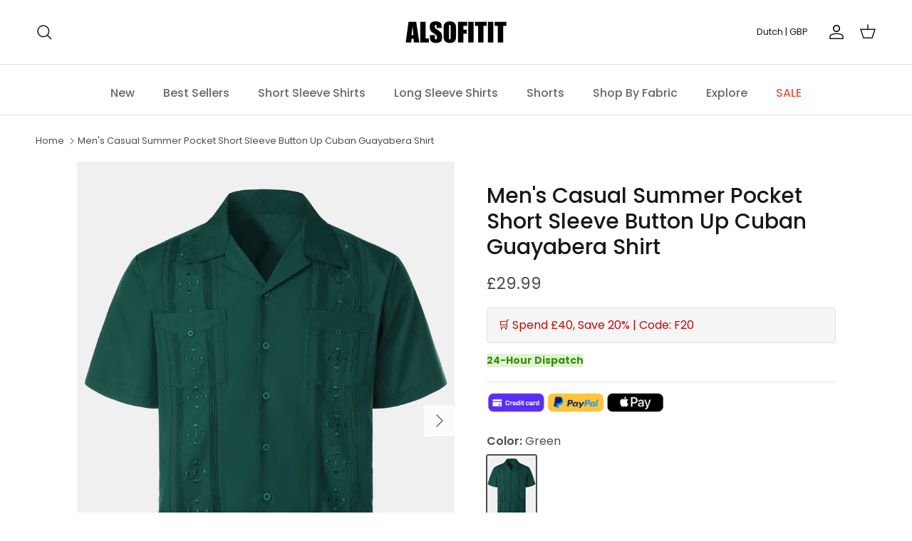

--- FILE ---
content_type: text/html; charset=utf-8
request_url: https://alsofitit.com/nl/products/mens-casual-summer-pocket-short-sleeve-button-up-cuban-guayabera-shirt-a0415-a0416
body_size: 51462
content:
<!doctype html>
<html class="no-js" lang="nl" dir="ltr">
  <head><meta charset="utf-8">
<meta name="viewport" content="width=device-width,initial-scale=1">
<title>Men&#39;s Casual Summer Pocket Short Sleeve Button Up Cuban Guayabera Shir &ndash; Alsofitit</title><link rel="canonical" href="https://alsofitit.com/nl/products/mens-casual-summer-pocket-short-sleeve-button-up-cuban-guayabera-shirt-a0415-a0416"><link rel="icon" href="//alsofitit.com/cdn/shop/files/20240130-151823.jpg?crop=center&height=48&v=1706599156&width=48" type="image/jpg">
  <link rel="apple-touch-icon" href="//alsofitit.com/cdn/shop/files/20240130-151823.jpg?crop=center&height=180&v=1706599156&width=180"><meta name="description" content="80%Polyester 20%Cotton Lightweight fabric with great comfort Relaxed Fit Vertical pleats design Machine wash cold; Tumble dry low; Low iron; No bleach Unique Cuban design featuring button closure &amp;amp; 4 front pockets Great for occasions like Party, Beach, Wedding, church, business meetings, office work, and dating"><meta property="og:site_name" content="Alsofitit">
<meta property="og:url" content="https://alsofitit.com/nl/products/mens-casual-summer-pocket-short-sleeve-button-up-cuban-guayabera-shirt-a0415-a0416">
<meta property="og:title" content="Men&#39;s Casual Summer Pocket Short Sleeve Button Up Cuban Guayabera Shir">
<meta property="og:type" content="product">
<meta property="og:description" content="80%Polyester 20%Cotton Lightweight fabric with great comfort Relaxed Fit Vertical pleats design Machine wash cold; Tumble dry low; Low iron; No bleach Unique Cuban design featuring button closure &amp;amp; 4 front pockets Great for occasions like Party, Beach, Wedding, church, business meetings, office work, and dating"><meta property="og:image" content="http://alsofitit.com/cdn/shop/files/B1_6f32fbfe-8d1e-4f0d-ad5f-b376933a761e.png?crop=center&height=1200&v=1747990887&width=1200">
  <meta property="og:image:secure_url" content="https://alsofitit.com/cdn/shop/files/B1_6f32fbfe-8d1e-4f0d-ad5f-b376933a761e.png?crop=center&height=1200&v=1747990887&width=1200">
  <meta property="og:image:width" content="1200">
  <meta property="og:image:height" content="1600"><meta property="og:price:amount" content="29.99">
  <meta property="og:price:currency" content="GBP"><meta name="twitter:card" content="summary_large_image">
<meta name="twitter:title" content="Men&#39;s Casual Summer Pocket Short Sleeve Button Up Cuban Guayabera Shir">
<meta name="twitter:description" content="80%Polyester 20%Cotton Lightweight fabric with great comfort Relaxed Fit Vertical pleats design Machine wash cold; Tumble dry low; Low iron; No bleach Unique Cuban design featuring button closure &amp;amp; 4 front pockets Great for occasions like Party, Beach, Wedding, church, business meetings, office work, and dating">
<style>@font-face {
  font-family: Poppins;
  font-weight: 400;
  font-style: normal;
  font-display: fallback;
  src: url("//alsofitit.com/cdn/fonts/poppins/poppins_n4.0ba78fa5af9b0e1a374041b3ceaadf0a43b41362.woff2") format("woff2"),
       url("//alsofitit.com/cdn/fonts/poppins/poppins_n4.214741a72ff2596839fc9760ee7a770386cf16ca.woff") format("woff");
}
@font-face {
  font-family: Poppins;
  font-weight: 700;
  font-style: normal;
  font-display: fallback;
  src: url("//alsofitit.com/cdn/fonts/poppins/poppins_n7.56758dcf284489feb014a026f3727f2f20a54626.woff2") format("woff2"),
       url("//alsofitit.com/cdn/fonts/poppins/poppins_n7.f34f55d9b3d3205d2cd6f64955ff4b36f0cfd8da.woff") format("woff");
}
@font-face {
  font-family: Poppins;
  font-weight: 500;
  font-style: normal;
  font-display: fallback;
  src: url("//alsofitit.com/cdn/fonts/poppins/poppins_n5.ad5b4b72b59a00358afc706450c864c3c8323842.woff2") format("woff2"),
       url("//alsofitit.com/cdn/fonts/poppins/poppins_n5.33757fdf985af2d24b32fcd84c9a09224d4b2c39.woff") format("woff");
}
@font-face {
  font-family: Poppins;
  font-weight: 400;
  font-style: italic;
  font-display: fallback;
  src: url("//alsofitit.com/cdn/fonts/poppins/poppins_i4.846ad1e22474f856bd6b81ba4585a60799a9f5d2.woff2") format("woff2"),
       url("//alsofitit.com/cdn/fonts/poppins/poppins_i4.56b43284e8b52fc64c1fd271f289a39e8477e9ec.woff") format("woff");
}
@font-face {
  font-family: Poppins;
  font-weight: 700;
  font-style: italic;
  font-display: fallback;
  src: url("//alsofitit.com/cdn/fonts/poppins/poppins_i7.42fd71da11e9d101e1e6c7932199f925f9eea42d.woff2") format("woff2"),
       url("//alsofitit.com/cdn/fonts/poppins/poppins_i7.ec8499dbd7616004e21155106d13837fff4cf556.woff") format("woff");
}
@font-face {
  font-family: Poppins;
  font-weight: 500;
  font-style: normal;
  font-display: fallback;
  src: url("//alsofitit.com/cdn/fonts/poppins/poppins_n5.ad5b4b72b59a00358afc706450c864c3c8323842.woff2") format("woff2"),
       url("//alsofitit.com/cdn/fonts/poppins/poppins_n5.33757fdf985af2d24b32fcd84c9a09224d4b2c39.woff") format("woff");
}
@font-face {
  font-family: Arimo;
  font-weight: 700;
  font-style: normal;
  font-display: fallback;
  src: url("//alsofitit.com/cdn/fonts/arimo/arimo_n7.1d2d0638e6a1228d86beb0e10006e3280ccb2d04.woff2") format("woff2"),
       url("//alsofitit.com/cdn/fonts/arimo/arimo_n7.f4b9139e8eac4a17b38b8707044c20f54c3be479.woff") format("woff");
}
@font-face {
  font-family: Poppins;
  font-weight: 500;
  font-style: normal;
  font-display: fallback;
  src: url("//alsofitit.com/cdn/fonts/poppins/poppins_n5.ad5b4b72b59a00358afc706450c864c3c8323842.woff2") format("woff2"),
       url("//alsofitit.com/cdn/fonts/poppins/poppins_n5.33757fdf985af2d24b32fcd84c9a09224d4b2c39.woff") format("woff");
}
@font-face {
  font-family: Poppins;
  font-weight: 600;
  font-style: normal;
  font-display: fallback;
  src: url("//alsofitit.com/cdn/fonts/poppins/poppins_n6.aa29d4918bc243723d56b59572e18228ed0786f6.woff2") format("woff2"),
       url("//alsofitit.com/cdn/fonts/poppins/poppins_n6.5f815d845fe073750885d5b7e619ee00e8111208.woff") format("woff");
}
:root {
  --page-container-width:          1660px;
  --reading-container-width:       720px;
  --divider-opacity:               0.14;
  --gutter-large:                  30px;
  --gutter-desktop:                20px;
  --gutter-mobile:                 16px;
  --section-padding:               50px;
  --larger-section-padding:        80px;
  --larger-section-padding-mobile: 60px;
  --largest-section-padding:       110px;
  --aos-animate-duration:          0.6s;

  --base-font-family:              Poppins, sans-serif;
  --base-font-weight:              400;
  --base-font-style:               normal;
  --heading-font-family:           Poppins, sans-serif;
  --heading-font-weight:           500;
  --heading-font-style:            normal;
  --logo-font-family:              Arimo, sans-serif;
  --logo-font-weight:              700;
  --logo-font-style:               normal;
  --nav-font-family:               Poppins, sans-serif;
  --nav-font-weight:               500;
  --nav-font-style:                normal;

  --base-text-size:16px;
  --base-line-height:              1.6;
  --input-text-size:16px;
  --smaller-text-size-1:13px;
  --smaller-text-size-2:14px;
  --smaller-text-size-3:13px;
  --smaller-text-size-4:12px;
  --larger-text-size:30px;
  --super-large-text-size:53px;
  --super-large-mobile-text-size:24px;
  --larger-mobile-text-size:24px;
  --logo-text-size:24px;--btn-letter-spacing: normal;
    --btn-text-transform: none;
    --button-text-size:  16px;
    --quickbuy-button-text-size: 14px;
    --small-feature-link-font-size: 1em;
    --input-btn-padding-top:             1em;
    --input-btn-padding-bottom:          1em;--heading-text-transform:none;
  --nav-text-size:                      16px;
  --mobile-menu-font-weight:            600;

  --body-bg-color:                      255 255 255;
  --bg-color:                           255 255 255;
  --body-text-color:                    77 77 77;
  --text-color:                         77 77 77;

  --header-text-col:                    #171717;--header-text-hover-col:             var(--main-nav-link-hover-col);--header-bg-col:                     #ffffff;
  --heading-color:                     23 23 23;
  --body-heading-color:                23 23 23;
  --heading-divider-col:               #e2e2e2;

  --logo-col:                          #171717;
  --main-nav-bg:                       #ffffff;
  --main-nav-link-col:                 #676869;
  --main-nav-link-hover-col:           #171717;
  --main-nav-link-featured-col:        #df5641;

  --link-color:                        23 23 23;
  --body-link-color:                   23 23 23;

  --btn-bg-color:                        94 159 221;
  --btn-bg-hover-color:                  223 86 65;
  --btn-border-color:                    94 159 221;
  --btn-border-hover-color:              223 86 65;
  --btn-text-color:                      255 255 255;
  --btn-text-hover-color:                255 255 255;--btn-alt-bg-color:                    94 159 221;
  --btn-alt-text-color:                  255 255 255;
  --btn-alt-border-color:                94 159 221;
  --btn-alt-border-hover-color:          94 159 221;--btn-ter-bg-color:                    235 235 235;
  --btn-ter-text-color:                  26 26 26;
  --btn-ter-bg-hover-color:              94 159 221;
  --btn-ter-text-hover-color:            255 255 255;--btn-border-radius: 3px;--color-scheme-default:                             #ffffff;
  --color-scheme-default-color:                       255 255 255;
  --color-scheme-default-text-color:                  77 77 77;
  --color-scheme-default-head-color:                  23 23 23;
  --color-scheme-default-link-color:                  23 23 23;
  --color-scheme-default-btn-text-color:              255 255 255;
  --color-scheme-default-btn-text-hover-color:        255 255 255;
  --color-scheme-default-btn-bg-color:                94 159 221;
  --color-scheme-default-btn-bg-hover-color:          223 86 65;
  --color-scheme-default-btn-border-color:            94 159 221;
  --color-scheme-default-btn-border-hover-color:      223 86 65;
  --color-scheme-default-btn-alt-text-color:          255 255 255;
  --color-scheme-default-btn-alt-bg-color:            94 159 221;
  --color-scheme-default-btn-alt-border-color:        94 159 221;
  --color-scheme-default-btn-alt-border-hover-color:  94 159 221;

  --color-scheme-1:                             #f7f7f8;
  --color-scheme-1-color:                       247 247 248;
  --color-scheme-1-text-color:                  103 104 105;
  --color-scheme-1-head-color:                  23 23 23;
  --color-scheme-1-link-color:                  23 23 23;
  --color-scheme-1-btn-text-color:              255 255 255;
  --color-scheme-1-btn-text-hover-color:        255 255 255;
  --color-scheme-1-btn-bg-color:                35 35 35;
  --color-scheme-1-btn-bg-hover-color:          0 0 0;
  --color-scheme-1-btn-border-color:            35 35 35;
  --color-scheme-1-btn-border-hover-color:      0 0 0;
  --color-scheme-1-btn-alt-text-color:          35 35 35;
  --color-scheme-1-btn-alt-bg-color:            255 255 255;
  --color-scheme-1-btn-alt-border-color:        35 35 35;
  --color-scheme-1-btn-alt-border-hover-color:  35 35 35;

  --color-scheme-2:                             #232323;
  --color-scheme-2-color:                       35 35 35;
  --color-scheme-2-text-color:                  255 255 255;
  --color-scheme-2-head-color:                  255 255 255;
  --color-scheme-2-link-color:                  255 255 255;
  --color-scheme-2-btn-text-color:              23 23 23;
  --color-scheme-2-btn-text-hover-color:        23 23 23;
  --color-scheme-2-btn-bg-color:                255 255 255;
  --color-scheme-2-btn-bg-hover-color:          226 226 226;
  --color-scheme-2-btn-border-color:            255 255 255;
  --color-scheme-2-btn-border-hover-color:      226 226 226;
  --color-scheme-2-btn-alt-text-color:          23 23 23;
  --color-scheme-2-btn-alt-bg-color:            255 255 255;
  --color-scheme-2-btn-alt-border-color:        23 23 23;
  --color-scheme-2-btn-alt-border-hover-color:  23 23 23;

  /* Shop Pay payment terms */
  --payment-terms-background-color:    #ffffff;--quickbuy-bg: 247 247 248;--body-input-background-color:       rgb(var(--body-bg-color));
  --input-background-color:            rgb(var(--body-bg-color));
  --body-input-text-color:             var(--body-text-color);
  --input-text-color:                  var(--body-text-color);
  --body-input-border-color:           rgb(211, 211, 211);
  --input-border-color:                rgb(211, 211, 211);
  --input-border-color-hover:          rgb(157, 157, 157);
  --input-border-color-active:         rgb(77, 77, 77);

  --swatch-cross-svg:                  url("data:image/svg+xml,%3Csvg xmlns='http://www.w3.org/2000/svg' width='240' height='240' viewBox='0 0 24 24' fill='none' stroke='rgb(211, 211, 211)' stroke-width='0.09' preserveAspectRatio='none' %3E%3Cline x1='24' y1='0' x2='0' y2='24'%3E%3C/line%3E%3C/svg%3E");
  --swatch-cross-hover:                url("data:image/svg+xml,%3Csvg xmlns='http://www.w3.org/2000/svg' width='240' height='240' viewBox='0 0 24 24' fill='none' stroke='rgb(157, 157, 157)' stroke-width='0.09' preserveAspectRatio='none' %3E%3Cline x1='24' y1='0' x2='0' y2='24'%3E%3C/line%3E%3C/svg%3E");
  --swatch-cross-active:               url("data:image/svg+xml,%3Csvg xmlns='http://www.w3.org/2000/svg' width='240' height='240' viewBox='0 0 24 24' fill='none' stroke='rgb(77, 77, 77)' stroke-width='0.09' preserveAspectRatio='none' %3E%3Cline x1='24' y1='0' x2='0' y2='24'%3E%3C/line%3E%3C/svg%3E");

  --footer-divider-col:                #e4e4e4;
  --footer-text-col:                   103 104 105;
  --footer-heading-col:                23 23 23;
  --footer-bg:                         #f7f7f8;--product-label-overlay-justify: flex-start;--product-label-overlay-align: flex-start;--product-label-overlay-reduction-text:   #ffffff;
  --product-label-overlay-reduction-bg:     #b33323;
  --product-label-overlay-stock-text:       #ffffff;
  --product-label-overlay-stock-bg:         #4c4c4b;
  --product-label-overlay-new-text:         #808284;
  --product-label-overlay-new-bg:           #ffffff;
  --product-label-overlay-meta-text:        #171717;
  --product-label-overlay-meta-bg:          #66ff65;
  --product-label-sale-text:                #df5641;
  --product-label-sold-text:                #171717;
  --product-label-preorder-text:            #60a57e;

  --product-block-crop-align:               center;

  
  --product-block-price-align:              center;
  --product-block-price-item-margin-start:  .25rem;
  --product-block-price-item-margin-end:    .25rem;
  

  --collection-block-image-position:   center center;

  --swatch-picker-image-size:          70px;
  --swatch-crop-align:                 center center;

  --image-overlay-text-color:          255 255 255;--image-overlay-bg:                  rgba(23, 23, 23, 0.12);
  --image-overlay-shadow-start:        rgb(0 0 0 / 0.16);
  --image-overlay-box-opacity:         0.88;.image-overlay--bg-box .text-overlay .text-overlay__text {
      --image-overlay-box-bg: 255 255 255;
      --heading-color: var(--body-heading-color);
      --text-color: var(--body-text-color);
      --link-color: var(--body-link-color);
    }--product-inventory-ok-box-color:            #f2faf0;
  --product-inventory-ok-text-color:           #008060;
  --product-inventory-ok-icon-box-fill-color:  #fff;
  --product-inventory-low-box-color:           #fcf1cd;
  --product-inventory-low-text-color:          #dd9a1a;
  --product-inventory-low-icon-box-fill-color: #fff;
  --product-inventory-low-text-color-channels: 0, 128, 96;
  --product-inventory-ok-text-color-channels:  221, 154, 26;

  --rating-star-color: 246 165 41;
}::selection {
    background: rgb(var(--body-heading-color));
    color: rgb(var(--body-bg-color));
  }
  ::-moz-selection {
    background: rgb(var(--body-heading-color));
    color: rgb(var(--body-bg-color));
  }.use-color-scheme--default {
  --product-label-sale-text:           #df5641;
  --product-label-sold-text:           #171717;
  --product-label-preorder-text:       #60a57e;
  --input-background-color:            rgb(var(--body-bg-color));
  --input-text-color:                  var(--body-input-text-color);
  --input-border-color:                rgb(211, 211, 211);
  --input-border-color-hover:          rgb(157, 157, 157);
  --input-border-color-active:         rgb(77, 77, 77);
}</style>

    <link href="//alsofitit.com/cdn/shop/t/24/assets/main.css?v=122497204377435846381768812935" rel="stylesheet" type="text/css" media="all" />
<link rel="preload" as="font" href="//alsofitit.com/cdn/fonts/poppins/poppins_n4.0ba78fa5af9b0e1a374041b3ceaadf0a43b41362.woff2" type="font/woff2" crossorigin><link rel="preload" as="font" href="//alsofitit.com/cdn/fonts/poppins/poppins_n5.ad5b4b72b59a00358afc706450c864c3c8323842.woff2" type="font/woff2" crossorigin><script src="/services/javascripts/currencies.js" defer></script>

    <script>
      document.documentElement.className = document.documentElement.className.replace('no-js', 'js');

      window.theme = {
        info: {
          name: 'Kalles',
          version: '7.0.1'
        },
        device: {
          hasTouch: window.matchMedia('(any-pointer: coarse)').matches,
          hasHover: window.matchMedia('(hover: hover)').matches
        },
        mediaQueries: {
          md: '(min-width: 768px)',
          productMediaCarouselBreak: '(min-width: 1041px)'
        },
        routes: {
          base: 'https://alsofitit.com',
          cart: '/nl/cart',
          cartAdd: '/nl/cart/add.js',
          cartUpdate: '/nl/cart/update.js',
          predictiveSearch: '/nl/search/suggest'
        },
        strings: {
          cartTermsConfirmation: "U moet akkoord gaan met de voorwaarden voordat u verdergaat.",
          cartItemsQuantityError: "U kunt slechts [QUANTITY] van dit artikel aan uw winkelwagen toevoegen.",
          generalSearchViewAll: "Alle zoekresultaten weergeven",
          noStock: "Uitverkocht",
          noVariant: "Niet beschikbaar",
          productsProductChooseA: "Kiezen",
          generalSearchPages: "Pagina’s",
          generalSearchNoResultsWithoutTerms: "Sorry, we hebben geen resultaten gevonden",
          shippingCalculator: {
            singleRate: "Er is één verzendtarief voor deze bestemming:",
            multipleRates: "Er zijn meerdere verzendtarieven voor deze bestemming:",
            noRates: "Wij verzenden niet naar deze bestemming."
          }
        },
        settings: {
          moneyWithCurrencyFormat: "\u003cspan class='money notranslate'\u003e£{{amount}} GBP\u003c\/span\u003e",
          cartType: "drawer",
          afterAddToCart: "drawer",
          quickbuyStyle: "button",
          externalLinksNewTab: true,
          internalLinksSmoothScroll: true
        }
      }

      theme.inlineNavigationCheck = function() {
        var pageHeader = document.querySelector('.pageheader'),
            inlineNavContainer = pageHeader.querySelector('.logo-area__left__inner'),
            inlineNav = inlineNavContainer.querySelector('.navigation--left');
        if (inlineNav && getComputedStyle(inlineNav).display != 'none') {
          var inlineMenuCentered = document.querySelector('.pageheader--layout-inline-menu-center'),
              logoContainer = document.querySelector('.logo-area__middle__inner');
          if(inlineMenuCentered) {
            var rightWidth = document.querySelector('.logo-area__right__inner').clientWidth,
                middleWidth = logoContainer.clientWidth,
                logoArea = document.querySelector('.logo-area'),
                computedLogoAreaStyle = getComputedStyle(logoArea),
                logoAreaInnerWidth = logoArea.clientWidth - Math.ceil(parseFloat(computedLogoAreaStyle.paddingLeft)) - Math.ceil(parseFloat(computedLogoAreaStyle.paddingRight)),
                availableNavWidth = logoAreaInnerWidth - Math.max(rightWidth, middleWidth) * 2 - 40;
            inlineNavContainer.style.maxWidth = availableNavWidth + 'px';
          }

          var firstInlineNavLink = inlineNav.querySelector('.navigation__item:first-child'),
              lastInlineNavLink = inlineNav.querySelector('.navigation__item:last-child');
          if (lastInlineNavLink) {
            var inlineNavWidth = null;
            if(document.querySelector('html[dir=rtl]')) {
              inlineNavWidth = firstInlineNavLink.offsetLeft - lastInlineNavLink.offsetLeft + firstInlineNavLink.offsetWidth;
            } else {
              inlineNavWidth = lastInlineNavLink.offsetLeft - firstInlineNavLink.offsetLeft + lastInlineNavLink.offsetWidth;
            }
            if (inlineNavContainer.offsetWidth >= inlineNavWidth) {
              pageHeader.classList.add('pageheader--layout-inline-permitted');
              var tallLogo = logoContainer.clientHeight > lastInlineNavLink.clientHeight + 20;
              if (tallLogo) {
                inlineNav.classList.add('navigation--tight-underline');
              } else {
                inlineNav.classList.remove('navigation--tight-underline');
              }
            } else {
              pageHeader.classList.remove('pageheader--layout-inline-permitted');
            }
          }
        }
      };

      theme.setInitialHeaderHeightProperty = () => {
        const section = document.querySelector('.section-header');
        if (section) {
          document.documentElement.style.setProperty('--theme-header-height', Math.ceil(section.clientHeight) + 'px');
        }
      };
    </script>

    <script src="//alsofitit.com/cdn/shop/t/24/assets/main.js?v=72604600394415959251710234134" defer></script>
      <script src="//alsofitit.com/cdn/shop/t/24/assets/animate-on-scroll.js?v=15249566486942820451706583931" defer></script>
      <link href="//alsofitit.com/cdn/shop/t/24/assets/animate-on-scroll.css?v=35216439550296132921706583931" rel="stylesheet" type="text/css" media="all" />
    

    <link href="//alsofitit.com/cdn/shop/t/24/assets/dialog.css?v=87044205143888351011709636289" rel="stylesheet" type="text/css" media="all" />
    <script>window.performance && window.performance.mark && window.performance.mark('shopify.content_for_header.start');</script><meta name="google-site-verification" content="L0EqEuI2HYOBH0Bxn98PP-8d4Jk9dKJXzLguHdZfAlM">
<meta id="shopify-digital-wallet" name="shopify-digital-wallet" content="/37780029573/digital_wallets/dialog">
<meta name="shopify-checkout-api-token" content="795bb588623e18545414331c0f553e42">
<meta id="in-context-paypal-metadata" data-shop-id="37780029573" data-venmo-supported="false" data-environment="production" data-locale="nl_NL" data-paypal-v4="true" data-currency="GBP">
<link rel="alternate" hreflang="x-default" href="https://alsofitit.com/products/mens-casual-summer-pocket-short-sleeve-button-up-cuban-guayabera-shirt-a0415-a0416">
<link rel="alternate" hreflang="pt-PT" href="https://alsofitit.com/pt-pt/products/mens-casual-summer-pocket-short-sleeve-button-up-cuban-guayabera-shirt-a0415-a0416">
<link rel="alternate" hreflang="en-GB" href="https://alsofitit.com/products/mens-casual-summer-pocket-short-sleeve-button-up-cuban-guayabera-shirt-a0415-a0416">
<link rel="alternate" hreflang="da-GB" href="https://alsofitit.com/da/products/mens-casual-summer-pocket-short-sleeve-button-up-cuban-guayabera-shirt-a0415-a0416">
<link rel="alternate" hreflang="nl-GB" href="https://alsofitit.com/nl/products/mens-casual-summer-pocket-short-sleeve-button-up-cuban-guayabera-shirt-a0415-a0416">
<link rel="alternate" hreflang="fr-GB" href="https://alsofitit.com/fr/products/mens-casual-summer-pocket-short-sleeve-button-up-cuban-guayabera-shirt-a0415-a0416">
<link rel="alternate" hreflang="de-GB" href="https://alsofitit.com/de/products/mens-casual-summer-pocket-short-sleeve-button-up-cuban-guayabera-shirt-a0415-a0416">
<link rel="alternate" hreflang="el-GB" href="https://alsofitit.com/el/products/mens-casual-summer-pocket-short-sleeve-button-up-cuban-guayabera-shirt-a0415-a0416">
<link rel="alternate" hreflang="it-GB" href="https://alsofitit.com/it/products/mens-casual-summer-pocket-short-sleeve-button-up-cuban-guayabera-shirt-a0415-a0416">
<link rel="alternate" hreflang="pt-GB" href="https://alsofitit.com/pt/products/mens-casual-summer-pocket-short-sleeve-button-up-cuban-guayabera-shirt-a0415-a0416">
<link rel="alternate" hreflang="es-GB" href="https://alsofitit.com/es/products/mens-casual-summer-pocket-short-sleeve-button-up-cuban-guayabera-shirt-a0415-a0416">
<link rel="alternate" hreflang="sv-GB" href="https://alsofitit.com/sv/products/mens-casual-summer-pocket-short-sleeve-button-up-cuban-guayabera-shirt-a0415-a0416">
<link rel="alternate" type="application/json+oembed" href="https://alsofitit.com/nl/products/mens-casual-summer-pocket-short-sleeve-button-up-cuban-guayabera-shirt-a0415-a0416.oembed">
<script async="async" src="/checkouts/internal/preloads.js?locale=nl-GB"></script>
<script id="shopify-features" type="application/json">{"accessToken":"795bb588623e18545414331c0f553e42","betas":["rich-media-storefront-analytics"],"domain":"alsofitit.com","predictiveSearch":true,"shopId":37780029573,"locale":"nl"}</script>
<script>var Shopify = Shopify || {};
Shopify.shop = "alsofitit.myshopify.com";
Shopify.locale = "nl";
Shopify.currency = {"active":"GBP","rate":"1.0"};
Shopify.country = "GB";
Shopify.theme = {"name":"Happy2024","id":123664040069,"schema_name":"Symmetry","schema_version":"7.0.1","theme_store_id":null,"role":"main"};
Shopify.theme.handle = "null";
Shopify.theme.style = {"id":null,"handle":null};
Shopify.cdnHost = "alsofitit.com/cdn";
Shopify.routes = Shopify.routes || {};
Shopify.routes.root = "/nl/";</script>
<script type="module">!function(o){(o.Shopify=o.Shopify||{}).modules=!0}(window);</script>
<script>!function(o){function n(){var o=[];function n(){o.push(Array.prototype.slice.apply(arguments))}return n.q=o,n}var t=o.Shopify=o.Shopify||{};t.loadFeatures=n(),t.autoloadFeatures=n()}(window);</script>
<script id="shop-js-analytics" type="application/json">{"pageType":"product"}</script>
<script defer="defer" async type="module" src="//alsofitit.com/cdn/shopifycloud/shop-js/modules/v2/client.init-shop-cart-sync_CwGft62q.nl.esm.js"></script>
<script defer="defer" async type="module" src="//alsofitit.com/cdn/shopifycloud/shop-js/modules/v2/chunk.common_BAeYDmFP.esm.js"></script>
<script defer="defer" async type="module" src="//alsofitit.com/cdn/shopifycloud/shop-js/modules/v2/chunk.modal_B9qqLDBC.esm.js"></script>
<script type="module">
  await import("//alsofitit.com/cdn/shopifycloud/shop-js/modules/v2/client.init-shop-cart-sync_CwGft62q.nl.esm.js");
await import("//alsofitit.com/cdn/shopifycloud/shop-js/modules/v2/chunk.common_BAeYDmFP.esm.js");
await import("//alsofitit.com/cdn/shopifycloud/shop-js/modules/v2/chunk.modal_B9qqLDBC.esm.js");

  window.Shopify.SignInWithShop?.initShopCartSync?.({"fedCMEnabled":true,"windoidEnabled":true});

</script>
<script>(function() {
  var isLoaded = false;
  function asyncLoad() {
    if (isLoaded) return;
    isLoaded = true;
    var urls = ["https:\/\/chimpstatic.com\/mcjs-connected\/js\/users\/c30858e9c0d67c210aa62ee8c\/8d292e2468608f3f012ea0074.js?shop=alsofitit.myshopify.com","https:\/\/loox.io\/widget\/EkZ-CJdspF\/loox.1609728176782.js?shop=alsofitit.myshopify.com","https:\/\/cdn.hextom.com\/js\/ultimatesalesboost.js?shop=alsofitit.myshopify.com"];
    for (var i = 0; i < urls.length; i++) {
      var s = document.createElement('script');
      s.type = 'text/javascript';
      s.async = true;
      s.src = urls[i];
      var x = document.getElementsByTagName('script')[0];
      x.parentNode.insertBefore(s, x);
    }
  };
  if(window.attachEvent) {
    window.attachEvent('onload', asyncLoad);
  } else {
    window.addEventListener('load', asyncLoad, false);
  }
})();</script>
<script id="__st">var __st={"a":37780029573,"offset":28800,"reqid":"562d4ea9-5f19-4ddb-8bc6-981b5b12f720-1769055202","pageurl":"alsofitit.com\/nl\/products\/mens-casual-summer-pocket-short-sleeve-button-up-cuban-guayabera-shirt-a0415-a0416","u":"e2ffc279131c","p":"product","rtyp":"product","rid":6685004857477};</script>
<script>window.ShopifyPaypalV4VisibilityTracking = true;</script>
<script id="captcha-bootstrap">!function(){'use strict';const t='contact',e='account',n='new_comment',o=[[t,t],['blogs',n],['comments',n],[t,'customer']],c=[[e,'customer_login'],[e,'guest_login'],[e,'recover_customer_password'],[e,'create_customer']],r=t=>t.map((([t,e])=>`form[action*='/${t}']:not([data-nocaptcha='true']) input[name='form_type'][value='${e}']`)).join(','),a=t=>()=>t?[...document.querySelectorAll(t)].map((t=>t.form)):[];function s(){const t=[...o],e=r(t);return a(e)}const i='password',u='form_key',d=['recaptcha-v3-token','g-recaptcha-response','h-captcha-response',i],f=()=>{try{return window.sessionStorage}catch{return}},m='__shopify_v',_=t=>t.elements[u];function p(t,e,n=!1){try{const o=window.sessionStorage,c=JSON.parse(o.getItem(e)),{data:r}=function(t){const{data:e,action:n}=t;return t[m]||n?{data:e,action:n}:{data:t,action:n}}(c);for(const[e,n]of Object.entries(r))t.elements[e]&&(t.elements[e].value=n);n&&o.removeItem(e)}catch(o){console.error('form repopulation failed',{error:o})}}const l='form_type',E='cptcha';function T(t){t.dataset[E]=!0}const w=window,h=w.document,L='Shopify',v='ce_forms',y='captcha';let A=!1;((t,e)=>{const n=(g='f06e6c50-85a8-45c8-87d0-21a2b65856fe',I='https://cdn.shopify.com/shopifycloud/storefront-forms-hcaptcha/ce_storefront_forms_captcha_hcaptcha.v1.5.2.iife.js',D={infoText:'Beschermd door hCaptcha',privacyText:'Privacy',termsText:'Voorwaarden'},(t,e,n)=>{const o=w[L][v],c=o.bindForm;if(c)return c(t,g,e,D).then(n);var r;o.q.push([[t,g,e,D],n]),r=I,A||(h.body.append(Object.assign(h.createElement('script'),{id:'captcha-provider',async:!0,src:r})),A=!0)});var g,I,D;w[L]=w[L]||{},w[L][v]=w[L][v]||{},w[L][v].q=[],w[L][y]=w[L][y]||{},w[L][y].protect=function(t,e){n(t,void 0,e),T(t)},Object.freeze(w[L][y]),function(t,e,n,w,h,L){const[v,y,A,g]=function(t,e,n){const i=e?o:[],u=t?c:[],d=[...i,...u],f=r(d),m=r(i),_=r(d.filter((([t,e])=>n.includes(e))));return[a(f),a(m),a(_),s()]}(w,h,L),I=t=>{const e=t.target;return e instanceof HTMLFormElement?e:e&&e.form},D=t=>v().includes(t);t.addEventListener('submit',(t=>{const e=I(t);if(!e)return;const n=D(e)&&!e.dataset.hcaptchaBound&&!e.dataset.recaptchaBound,o=_(e),c=g().includes(e)&&(!o||!o.value);(n||c)&&t.preventDefault(),c&&!n&&(function(t){try{if(!f())return;!function(t){const e=f();if(!e)return;const n=_(t);if(!n)return;const o=n.value;o&&e.removeItem(o)}(t);const e=Array.from(Array(32),(()=>Math.random().toString(36)[2])).join('');!function(t,e){_(t)||t.append(Object.assign(document.createElement('input'),{type:'hidden',name:u})),t.elements[u].value=e}(t,e),function(t,e){const n=f();if(!n)return;const o=[...t.querySelectorAll(`input[type='${i}']`)].map((({name:t})=>t)),c=[...d,...o],r={};for(const[a,s]of new FormData(t).entries())c.includes(a)||(r[a]=s);n.setItem(e,JSON.stringify({[m]:1,action:t.action,data:r}))}(t,e)}catch(e){console.error('failed to persist form',e)}}(e),e.submit())}));const S=(t,e)=>{t&&!t.dataset[E]&&(n(t,e.some((e=>e===t))),T(t))};for(const o of['focusin','change'])t.addEventListener(o,(t=>{const e=I(t);D(e)&&S(e,y())}));const B=e.get('form_key'),M=e.get(l),P=B&&M;t.addEventListener('DOMContentLoaded',(()=>{const t=y();if(P)for(const e of t)e.elements[l].value===M&&p(e,B);[...new Set([...A(),...v().filter((t=>'true'===t.dataset.shopifyCaptcha))])].forEach((e=>S(e,t)))}))}(h,new URLSearchParams(w.location.search),n,t,e,['guest_login'])})(!0,!0)}();</script>
<script integrity="sha256-4kQ18oKyAcykRKYeNunJcIwy7WH5gtpwJnB7kiuLZ1E=" data-source-attribution="shopify.loadfeatures" defer="defer" src="//alsofitit.com/cdn/shopifycloud/storefront/assets/storefront/load_feature-a0a9edcb.js" crossorigin="anonymous"></script>
<script data-source-attribution="shopify.dynamic_checkout.dynamic.init">var Shopify=Shopify||{};Shopify.PaymentButton=Shopify.PaymentButton||{isStorefrontPortableWallets:!0,init:function(){window.Shopify.PaymentButton.init=function(){};var t=document.createElement("script");t.src="https://alsofitit.com/cdn/shopifycloud/portable-wallets/latest/portable-wallets.nl.js",t.type="module",document.head.appendChild(t)}};
</script>
<script data-source-attribution="shopify.dynamic_checkout.buyer_consent">
  function portableWalletsHideBuyerConsent(e){var t=document.getElementById("shopify-buyer-consent"),n=document.getElementById("shopify-subscription-policy-button");t&&n&&(t.classList.add("hidden"),t.setAttribute("aria-hidden","true"),n.removeEventListener("click",e))}function portableWalletsShowBuyerConsent(e){var t=document.getElementById("shopify-buyer-consent"),n=document.getElementById("shopify-subscription-policy-button");t&&n&&(t.classList.remove("hidden"),t.removeAttribute("aria-hidden"),n.addEventListener("click",e))}window.Shopify?.PaymentButton&&(window.Shopify.PaymentButton.hideBuyerConsent=portableWalletsHideBuyerConsent,window.Shopify.PaymentButton.showBuyerConsent=portableWalletsShowBuyerConsent);
</script>
<script>
  function portableWalletsCleanup(e){e&&e.src&&console.error("Failed to load portable wallets script "+e.src);var t=document.querySelectorAll("shopify-accelerated-checkout .shopify-payment-button__skeleton, shopify-accelerated-checkout-cart .wallet-cart-button__skeleton"),e=document.getElementById("shopify-buyer-consent");for(let e=0;e<t.length;e++)t[e].remove();e&&e.remove()}function portableWalletsNotLoadedAsModule(e){e instanceof ErrorEvent&&"string"==typeof e.message&&e.message.includes("import.meta")&&"string"==typeof e.filename&&e.filename.includes("portable-wallets")&&(window.removeEventListener("error",portableWalletsNotLoadedAsModule),window.Shopify.PaymentButton.failedToLoad=e,"loading"===document.readyState?document.addEventListener("DOMContentLoaded",window.Shopify.PaymentButton.init):window.Shopify.PaymentButton.init())}window.addEventListener("error",portableWalletsNotLoadedAsModule);
</script>

<script type="module" src="https://alsofitit.com/cdn/shopifycloud/portable-wallets/latest/portable-wallets.nl.js" onError="portableWalletsCleanup(this)" crossorigin="anonymous"></script>
<script nomodule>
  document.addEventListener("DOMContentLoaded", portableWalletsCleanup);
</script>

<link id="shopify-accelerated-checkout-styles" rel="stylesheet" media="screen" href="https://alsofitit.com/cdn/shopifycloud/portable-wallets/latest/accelerated-checkout-backwards-compat.css" crossorigin="anonymous">
<style id="shopify-accelerated-checkout-cart">
        #shopify-buyer-consent {
  margin-top: 1em;
  display: inline-block;
  width: 100%;
}

#shopify-buyer-consent.hidden {
  display: none;
}

#shopify-subscription-policy-button {
  background: none;
  border: none;
  padding: 0;
  text-decoration: underline;
  font-size: inherit;
  cursor: pointer;
}

#shopify-subscription-policy-button::before {
  box-shadow: none;
}

      </style>
<script id="sections-script" data-sections="related-products" defer="defer" src="//alsofitit.com/cdn/shop/t/24/compiled_assets/scripts.js?v=4446"></script>
<script>window.performance && window.performance.mark && window.performance.mark('shopify.content_for_header.end');</script>
<!-- CC Custom Head Start --><!-- CC Custom Head End --><script src="https://cdn.shopify.com/extensions/019bc5da-5ba6-7e9a-9888-a6222a70d7c3/js-client-214/assets/pushowl-shopify.js" type="text/javascript" defer="defer"></script>
<link href="https://monorail-edge.shopifysvc.com" rel="dns-prefetch">
<script>(function(){if ("sendBeacon" in navigator && "performance" in window) {try {var session_token_from_headers = performance.getEntriesByType('navigation')[0].serverTiming.find(x => x.name == '_s').description;} catch {var session_token_from_headers = undefined;}var session_cookie_matches = document.cookie.match(/_shopify_s=([^;]*)/);var session_token_from_cookie = session_cookie_matches && session_cookie_matches.length === 2 ? session_cookie_matches[1] : "";var session_token = session_token_from_headers || session_token_from_cookie || "";function handle_abandonment_event(e) {var entries = performance.getEntries().filter(function(entry) {return /monorail-edge.shopifysvc.com/.test(entry.name);});if (!window.abandonment_tracked && entries.length === 0) {window.abandonment_tracked = true;var currentMs = Date.now();var navigation_start = performance.timing.navigationStart;var payload = {shop_id: 37780029573,url: window.location.href,navigation_start,duration: currentMs - navigation_start,session_token,page_type: "product"};window.navigator.sendBeacon("https://monorail-edge.shopifysvc.com/v1/produce", JSON.stringify({schema_id: "online_store_buyer_site_abandonment/1.1",payload: payload,metadata: {event_created_at_ms: currentMs,event_sent_at_ms: currentMs}}));}}window.addEventListener('pagehide', handle_abandonment_event);}}());</script>
<script id="web-pixels-manager-setup">(function e(e,d,r,n,o){if(void 0===o&&(o={}),!Boolean(null===(a=null===(i=window.Shopify)||void 0===i?void 0:i.analytics)||void 0===a?void 0:a.replayQueue)){var i,a;window.Shopify=window.Shopify||{};var t=window.Shopify;t.analytics=t.analytics||{};var s=t.analytics;s.replayQueue=[],s.publish=function(e,d,r){return s.replayQueue.push([e,d,r]),!0};try{self.performance.mark("wpm:start")}catch(e){}var l=function(){var e={modern:/Edge?\/(1{2}[4-9]|1[2-9]\d|[2-9]\d{2}|\d{4,})\.\d+(\.\d+|)|Firefox\/(1{2}[4-9]|1[2-9]\d|[2-9]\d{2}|\d{4,})\.\d+(\.\d+|)|Chrom(ium|e)\/(9{2}|\d{3,})\.\d+(\.\d+|)|(Maci|X1{2}).+ Version\/(15\.\d+|(1[6-9]|[2-9]\d|\d{3,})\.\d+)([,.]\d+|)( \(\w+\)|)( Mobile\/\w+|) Safari\/|Chrome.+OPR\/(9{2}|\d{3,})\.\d+\.\d+|(CPU[ +]OS|iPhone[ +]OS|CPU[ +]iPhone|CPU IPhone OS|CPU iPad OS)[ +]+(15[._]\d+|(1[6-9]|[2-9]\d|\d{3,})[._]\d+)([._]\d+|)|Android:?[ /-](13[3-9]|1[4-9]\d|[2-9]\d{2}|\d{4,})(\.\d+|)(\.\d+|)|Android.+Firefox\/(13[5-9]|1[4-9]\d|[2-9]\d{2}|\d{4,})\.\d+(\.\d+|)|Android.+Chrom(ium|e)\/(13[3-9]|1[4-9]\d|[2-9]\d{2}|\d{4,})\.\d+(\.\d+|)|SamsungBrowser\/([2-9]\d|\d{3,})\.\d+/,legacy:/Edge?\/(1[6-9]|[2-9]\d|\d{3,})\.\d+(\.\d+|)|Firefox\/(5[4-9]|[6-9]\d|\d{3,})\.\d+(\.\d+|)|Chrom(ium|e)\/(5[1-9]|[6-9]\d|\d{3,})\.\d+(\.\d+|)([\d.]+$|.*Safari\/(?![\d.]+ Edge\/[\d.]+$))|(Maci|X1{2}).+ Version\/(10\.\d+|(1[1-9]|[2-9]\d|\d{3,})\.\d+)([,.]\d+|)( \(\w+\)|)( Mobile\/\w+|) Safari\/|Chrome.+OPR\/(3[89]|[4-9]\d|\d{3,})\.\d+\.\d+|(CPU[ +]OS|iPhone[ +]OS|CPU[ +]iPhone|CPU IPhone OS|CPU iPad OS)[ +]+(10[._]\d+|(1[1-9]|[2-9]\d|\d{3,})[._]\d+)([._]\d+|)|Android:?[ /-](13[3-9]|1[4-9]\d|[2-9]\d{2}|\d{4,})(\.\d+|)(\.\d+|)|Mobile Safari.+OPR\/([89]\d|\d{3,})\.\d+\.\d+|Android.+Firefox\/(13[5-9]|1[4-9]\d|[2-9]\d{2}|\d{4,})\.\d+(\.\d+|)|Android.+Chrom(ium|e)\/(13[3-9]|1[4-9]\d|[2-9]\d{2}|\d{4,})\.\d+(\.\d+|)|Android.+(UC? ?Browser|UCWEB|U3)[ /]?(15\.([5-9]|\d{2,})|(1[6-9]|[2-9]\d|\d{3,})\.\d+)\.\d+|SamsungBrowser\/(5\.\d+|([6-9]|\d{2,})\.\d+)|Android.+MQ{2}Browser\/(14(\.(9|\d{2,})|)|(1[5-9]|[2-9]\d|\d{3,})(\.\d+|))(\.\d+|)|K[Aa][Ii]OS\/(3\.\d+|([4-9]|\d{2,})\.\d+)(\.\d+|)/},d=e.modern,r=e.legacy,n=navigator.userAgent;return n.match(d)?"modern":n.match(r)?"legacy":"unknown"}(),u="modern"===l?"modern":"legacy",c=(null!=n?n:{modern:"",legacy:""})[u],f=function(e){return[e.baseUrl,"/wpm","/b",e.hashVersion,"modern"===e.buildTarget?"m":"l",".js"].join("")}({baseUrl:d,hashVersion:r,buildTarget:u}),m=function(e){var d=e.version,r=e.bundleTarget,n=e.surface,o=e.pageUrl,i=e.monorailEndpoint;return{emit:function(e){var a=e.status,t=e.errorMsg,s=(new Date).getTime(),l=JSON.stringify({metadata:{event_sent_at_ms:s},events:[{schema_id:"web_pixels_manager_load/3.1",payload:{version:d,bundle_target:r,page_url:o,status:a,surface:n,error_msg:t},metadata:{event_created_at_ms:s}}]});if(!i)return console&&console.warn&&console.warn("[Web Pixels Manager] No Monorail endpoint provided, skipping logging."),!1;try{return self.navigator.sendBeacon.bind(self.navigator)(i,l)}catch(e){}var u=new XMLHttpRequest;try{return u.open("POST",i,!0),u.setRequestHeader("Content-Type","text/plain"),u.send(l),!0}catch(e){return console&&console.warn&&console.warn("[Web Pixels Manager] Got an unhandled error while logging to Monorail."),!1}}}}({version:r,bundleTarget:l,surface:e.surface,pageUrl:self.location.href,monorailEndpoint:e.monorailEndpoint});try{o.browserTarget=l,function(e){var d=e.src,r=e.async,n=void 0===r||r,o=e.onload,i=e.onerror,a=e.sri,t=e.scriptDataAttributes,s=void 0===t?{}:t,l=document.createElement("script"),u=document.querySelector("head"),c=document.querySelector("body");if(l.async=n,l.src=d,a&&(l.integrity=a,l.crossOrigin="anonymous"),s)for(var f in s)if(Object.prototype.hasOwnProperty.call(s,f))try{l.dataset[f]=s[f]}catch(e){}if(o&&l.addEventListener("load",o),i&&l.addEventListener("error",i),u)u.appendChild(l);else{if(!c)throw new Error("Did not find a head or body element to append the script");c.appendChild(l)}}({src:f,async:!0,onload:function(){if(!function(){var e,d;return Boolean(null===(d=null===(e=window.Shopify)||void 0===e?void 0:e.analytics)||void 0===d?void 0:d.initialized)}()){var d=window.webPixelsManager.init(e)||void 0;if(d){var r=window.Shopify.analytics;r.replayQueue.forEach((function(e){var r=e[0],n=e[1],o=e[2];d.publishCustomEvent(r,n,o)})),r.replayQueue=[],r.publish=d.publishCustomEvent,r.visitor=d.visitor,r.initialized=!0}}},onerror:function(){return m.emit({status:"failed",errorMsg:"".concat(f," has failed to load")})},sri:function(e){var d=/^sha384-[A-Za-z0-9+/=]+$/;return"string"==typeof e&&d.test(e)}(c)?c:"",scriptDataAttributes:o}),m.emit({status:"loading"})}catch(e){m.emit({status:"failed",errorMsg:(null==e?void 0:e.message)||"Unknown error"})}}})({shopId: 37780029573,storefrontBaseUrl: "https://alsofitit.com",extensionsBaseUrl: "https://extensions.shopifycdn.com/cdn/shopifycloud/web-pixels-manager",monorailEndpoint: "https://monorail-edge.shopifysvc.com/unstable/produce_batch",surface: "storefront-renderer",enabledBetaFlags: ["2dca8a86"],webPixelsConfigList: [{"id":"444792965","configuration":"{\"config\":\"{\\\"google_tag_ids\\\":[\\\"AW-11170799677\\\",\\\"GT-P82LZTBZ\\\"],\\\"target_country\\\":\\\"ZZ\\\",\\\"gtag_events\\\":[{\\\"type\\\":\\\"search\\\",\\\"action_label\\\":[\\\"AW-11170799677\\\/54pOCImZuOYaEL3A084p\\\",\\\"AW-11170799677\\\"]},{\\\"type\\\":\\\"begin_checkout\\\",\\\"action_label\\\":[\\\"AW-11170799677\\\/zUG-CJ2VuOYaEL3A084p\\\",\\\"AW-11170799677\\\"]},{\\\"type\\\":\\\"view_item\\\",\\\"action_label\\\":[\\\"AW-11170799677\\\/y8tQCKaVuOYaEL3A084p\\\",\\\"MC-Y6DJYLSCF9\\\",\\\"AW-11170799677\\\"]},{\\\"type\\\":\\\"purchase\\\",\\\"action_label\\\":[\\\"AW-11170799677\\\/v4otCJqVuOYaEL3A084p\\\",\\\"MC-Y6DJYLSCF9\\\",\\\"AW-11170799677\\\/f6GqCIW4m50YEL3A084p\\\",\\\"AW-11170799677\\\"]},{\\\"type\\\":\\\"page_view\\\",\\\"action_label\\\":[\\\"AW-11170799677\\\/Mel6CKOVuOYaEL3A084p\\\",\\\"MC-Y6DJYLSCF9\\\",\\\"AW-11170799677\\\"]},{\\\"type\\\":\\\"add_payment_info\\\",\\\"action_label\\\":[\\\"AW-11170799677\\\/3rHDCIyZuOYaEL3A084p\\\",\\\"AW-11170799677\\\"]},{\\\"type\\\":\\\"add_to_cart\\\",\\\"action_label\\\":[\\\"AW-11170799677\\\/Za_fCKCVuOYaEL3A084p\\\",\\\"AW-11170799677\\\"]}],\\\"enable_monitoring_mode\\\":false}\"}","eventPayloadVersion":"v1","runtimeContext":"OPEN","scriptVersion":"b2a88bafab3e21179ed38636efcd8a93","type":"APP","apiClientId":1780363,"privacyPurposes":[],"dataSharingAdjustments":{"protectedCustomerApprovalScopes":["read_customer_address","read_customer_email","read_customer_name","read_customer_personal_data","read_customer_phone"]}},{"id":"329384069","configuration":"{\"store\":\"alsofitit.myshopify.com\"}","eventPayloadVersion":"v1","runtimeContext":"STRICT","scriptVersion":"8450b52b59e80bfb2255f1e069ee1acd","type":"APP","apiClientId":740217,"privacyPurposes":["ANALYTICS","MARKETING","SALE_OF_DATA"],"dataSharingAdjustments":{"protectedCustomerApprovalScopes":["read_customer_address","read_customer_email","read_customer_name","read_customer_personal_data","read_customer_phone"]}},{"id":"312082565","configuration":"{\"pixel_id\":\"273874880662531\",\"pixel_type\":\"facebook_pixel\"}","eventPayloadVersion":"v1","runtimeContext":"OPEN","scriptVersion":"ca16bc87fe92b6042fbaa3acc2fbdaa6","type":"APP","apiClientId":2329312,"privacyPurposes":["ANALYTICS","MARKETING","SALE_OF_DATA"],"dataSharingAdjustments":{"protectedCustomerApprovalScopes":["read_customer_address","read_customer_email","read_customer_name","read_customer_personal_data","read_customer_phone"]}},{"id":"59801733","configuration":"{\"subdomain\": \"alsofitit\"}","eventPayloadVersion":"v1","runtimeContext":"STRICT","scriptVersion":"69e1bed23f1568abe06fb9d113379033","type":"APP","apiClientId":1615517,"privacyPurposes":["ANALYTICS","MARKETING","SALE_OF_DATA"],"dataSharingAdjustments":{"protectedCustomerApprovalScopes":["read_customer_address","read_customer_email","read_customer_name","read_customer_personal_data","read_customer_phone"]}},{"id":"29524101","configuration":"{\"myshopifyDomain\":\"alsofitit.myshopify.com\"}","eventPayloadVersion":"v1","runtimeContext":"STRICT","scriptVersion":"23b97d18e2aa74363140dc29c9284e87","type":"APP","apiClientId":2775569,"privacyPurposes":["ANALYTICS","MARKETING","SALE_OF_DATA"],"dataSharingAdjustments":{"protectedCustomerApprovalScopes":["read_customer_address","read_customer_email","read_customer_name","read_customer_phone","read_customer_personal_data"]}},{"id":"shopify-app-pixel","configuration":"{}","eventPayloadVersion":"v1","runtimeContext":"STRICT","scriptVersion":"0450","apiClientId":"shopify-pixel","type":"APP","privacyPurposes":["ANALYTICS","MARKETING"]},{"id":"shopify-custom-pixel","eventPayloadVersion":"v1","runtimeContext":"LAX","scriptVersion":"0450","apiClientId":"shopify-pixel","type":"CUSTOM","privacyPurposes":["ANALYTICS","MARKETING"]}],isMerchantRequest: false,initData: {"shop":{"name":"Alsofitit","paymentSettings":{"currencyCode":"GBP"},"myshopifyDomain":"alsofitit.myshopify.com","countryCode":"HK","storefrontUrl":"https:\/\/alsofitit.com\/nl"},"customer":null,"cart":null,"checkout":null,"productVariants":[{"price":{"amount":29.99,"currencyCode":"GBP"},"product":{"title":"Men's Casual Summer Pocket Short Sleeve Button Up Cuban Guayabera Shirt","vendor":"Atlanl","id":"6685004857477","untranslatedTitle":"Men's Casual Summer Pocket Short Sleeve Button Up Cuban Guayabera Shirt","url":"\/nl\/products\/mens-casual-summer-pocket-short-sleeve-button-up-cuban-guayabera-shirt-a0415-a0416","type":"Short Sleeve Shirt"},"id":"39765109047429","image":{"src":"\/\/alsofitit.com\/cdn\/shop\/files\/B1_6f32fbfe-8d1e-4f0d-ad5f-b376933a761e.png?v=1747990887"},"sku":"A0416-M","title":"Green \/ M","untranslatedTitle":"Green \/ M"},{"price":{"amount":29.99,"currencyCode":"GBP"},"product":{"title":"Men's Casual Summer Pocket Short Sleeve Button Up Cuban Guayabera Shirt","vendor":"Atlanl","id":"6685004857477","untranslatedTitle":"Men's Casual Summer Pocket Short Sleeve Button Up Cuban Guayabera Shirt","url":"\/nl\/products\/mens-casual-summer-pocket-short-sleeve-button-up-cuban-guayabera-shirt-a0415-a0416","type":"Short Sleeve Shirt"},"id":"39765109080197","image":{"src":"\/\/alsofitit.com\/cdn\/shop\/files\/B1_6f32fbfe-8d1e-4f0d-ad5f-b376933a761e.png?v=1747990887"},"sku":"A0416-L","title":"Green \/ L","untranslatedTitle":"Green \/ L"},{"price":{"amount":29.99,"currencyCode":"GBP"},"product":{"title":"Men's Casual Summer Pocket Short Sleeve Button Up Cuban Guayabera Shirt","vendor":"Atlanl","id":"6685004857477","untranslatedTitle":"Men's Casual Summer Pocket Short Sleeve Button Up Cuban Guayabera Shirt","url":"\/nl\/products\/mens-casual-summer-pocket-short-sleeve-button-up-cuban-guayabera-shirt-a0415-a0416","type":"Short Sleeve Shirt"},"id":"39765109112965","image":{"src":"\/\/alsofitit.com\/cdn\/shop\/files\/B1_6f32fbfe-8d1e-4f0d-ad5f-b376933a761e.png?v=1747990887"},"sku":"A0416-XL","title":"Green \/ XL","untranslatedTitle":"Green \/ XL"},{"price":{"amount":29.99,"currencyCode":"GBP"},"product":{"title":"Men's Casual Summer Pocket Short Sleeve Button Up Cuban Guayabera Shirt","vendor":"Atlanl","id":"6685004857477","untranslatedTitle":"Men's Casual Summer Pocket Short Sleeve Button Up Cuban Guayabera Shirt","url":"\/nl\/products\/mens-casual-summer-pocket-short-sleeve-button-up-cuban-guayabera-shirt-a0415-a0416","type":"Short Sleeve Shirt"},"id":"39765109145733","image":{"src":"\/\/alsofitit.com\/cdn\/shop\/files\/B1_6f32fbfe-8d1e-4f0d-ad5f-b376933a761e.png?v=1747990887"},"sku":"A0416-XXL","title":"Green \/ XXL","untranslatedTitle":"Green \/ XXL"},{"price":{"amount":29.99,"currencyCode":"GBP"},"product":{"title":"Men's Casual Summer Pocket Short Sleeve Button Up Cuban Guayabera Shirt","vendor":"Atlanl","id":"6685004857477","untranslatedTitle":"Men's Casual Summer Pocket Short Sleeve Button Up Cuban Guayabera Shirt","url":"\/nl\/products\/mens-casual-summer-pocket-short-sleeve-button-up-cuban-guayabera-shirt-a0415-a0416","type":"Short Sleeve Shirt"},"id":"39765109178501","image":{"src":"\/\/alsofitit.com\/cdn\/shop\/files\/B1_6f32fbfe-8d1e-4f0d-ad5f-b376933a761e.png?v=1747990887"},"sku":"A0416-XXXL","title":"Green \/ XXXL","untranslatedTitle":"Green \/ XXXL"},{"price":{"amount":29.99,"currencyCode":"GBP"},"product":{"title":"Men's Casual Summer Pocket Short Sleeve Button Up Cuban Guayabera Shirt","vendor":"Atlanl","id":"6685004857477","untranslatedTitle":"Men's Casual Summer Pocket Short Sleeve Button Up Cuban Guayabera Shirt","url":"\/nl\/products\/mens-casual-summer-pocket-short-sleeve-button-up-cuban-guayabera-shirt-a0415-a0416","type":"Short Sleeve Shirt"},"id":"39765109211269","image":{"src":"\/\/alsofitit.com\/cdn\/shop\/files\/B1_6f32fbfe-8d1e-4f0d-ad5f-b376933a761e.png?v=1747990887"},"sku":"A0416-XXXXL","title":"Green \/ XXXXL","untranslatedTitle":"Green \/ XXXXL"}],"purchasingCompany":null},},"https://alsofitit.com/cdn","fcfee988w5aeb613cpc8e4bc33m6693e112",{"modern":"","legacy":""},{"shopId":"37780029573","storefrontBaseUrl":"https:\/\/alsofitit.com","extensionBaseUrl":"https:\/\/extensions.shopifycdn.com\/cdn\/shopifycloud\/web-pixels-manager","surface":"storefront-renderer","enabledBetaFlags":"[\"2dca8a86\"]","isMerchantRequest":"false","hashVersion":"fcfee988w5aeb613cpc8e4bc33m6693e112","publish":"custom","events":"[[\"page_viewed\",{}],[\"product_viewed\",{\"productVariant\":{\"price\":{\"amount\":29.99,\"currencyCode\":\"GBP\"},\"product\":{\"title\":\"Men's Casual Summer Pocket Short Sleeve Button Up Cuban Guayabera Shirt\",\"vendor\":\"Atlanl\",\"id\":\"6685004857477\",\"untranslatedTitle\":\"Men's Casual Summer Pocket Short Sleeve Button Up Cuban Guayabera Shirt\",\"url\":\"\/nl\/products\/mens-casual-summer-pocket-short-sleeve-button-up-cuban-guayabera-shirt-a0415-a0416\",\"type\":\"Short Sleeve Shirt\"},\"id\":\"39765109047429\",\"image\":{\"src\":\"\/\/alsofitit.com\/cdn\/shop\/files\/B1_6f32fbfe-8d1e-4f0d-ad5f-b376933a761e.png?v=1747990887\"},\"sku\":\"A0416-M\",\"title\":\"Green \/ M\",\"untranslatedTitle\":\"Green \/ M\"}}]]"});</script><script>
  window.ShopifyAnalytics = window.ShopifyAnalytics || {};
  window.ShopifyAnalytics.meta = window.ShopifyAnalytics.meta || {};
  window.ShopifyAnalytics.meta.currency = 'GBP';
  var meta = {"product":{"id":6685004857477,"gid":"gid:\/\/shopify\/Product\/6685004857477","vendor":"Atlanl","type":"Short Sleeve Shirt","handle":"mens-casual-summer-pocket-short-sleeve-button-up-cuban-guayabera-shirt-a0415-a0416","variants":[{"id":39765109047429,"price":2999,"name":"Men's Casual Summer Pocket Short Sleeve Button Up Cuban Guayabera Shirt - Green \/ M","public_title":"Green \/ M","sku":"A0416-M"},{"id":39765109080197,"price":2999,"name":"Men's Casual Summer Pocket Short Sleeve Button Up Cuban Guayabera Shirt - Green \/ L","public_title":"Green \/ L","sku":"A0416-L"},{"id":39765109112965,"price":2999,"name":"Men's Casual Summer Pocket Short Sleeve Button Up Cuban Guayabera Shirt - Green \/ XL","public_title":"Green \/ XL","sku":"A0416-XL"},{"id":39765109145733,"price":2999,"name":"Men's Casual Summer Pocket Short Sleeve Button Up Cuban Guayabera Shirt - Green \/ XXL","public_title":"Green \/ XXL","sku":"A0416-XXL"},{"id":39765109178501,"price":2999,"name":"Men's Casual Summer Pocket Short Sleeve Button Up Cuban Guayabera Shirt - Green \/ XXXL","public_title":"Green \/ XXXL","sku":"A0416-XXXL"},{"id":39765109211269,"price":2999,"name":"Men's Casual Summer Pocket Short Sleeve Button Up Cuban Guayabera Shirt - Green \/ XXXXL","public_title":"Green \/ XXXXL","sku":"A0416-XXXXL"}],"remote":false},"page":{"pageType":"product","resourceType":"product","resourceId":6685004857477,"requestId":"562d4ea9-5f19-4ddb-8bc6-981b5b12f720-1769055202"}};
  for (var attr in meta) {
    window.ShopifyAnalytics.meta[attr] = meta[attr];
  }
</script>
<script class="analytics">
  (function () {
    var customDocumentWrite = function(content) {
      var jquery = null;

      if (window.jQuery) {
        jquery = window.jQuery;
      } else if (window.Checkout && window.Checkout.$) {
        jquery = window.Checkout.$;
      }

      if (jquery) {
        jquery('body').append(content);
      }
    };

    var hasLoggedConversion = function(token) {
      if (token) {
        return document.cookie.indexOf('loggedConversion=' + token) !== -1;
      }
      return false;
    }

    var setCookieIfConversion = function(token) {
      if (token) {
        var twoMonthsFromNow = new Date(Date.now());
        twoMonthsFromNow.setMonth(twoMonthsFromNow.getMonth() + 2);

        document.cookie = 'loggedConversion=' + token + '; expires=' + twoMonthsFromNow;
      }
    }

    var trekkie = window.ShopifyAnalytics.lib = window.trekkie = window.trekkie || [];
    if (trekkie.integrations) {
      return;
    }
    trekkie.methods = [
      'identify',
      'page',
      'ready',
      'track',
      'trackForm',
      'trackLink'
    ];
    trekkie.factory = function(method) {
      return function() {
        var args = Array.prototype.slice.call(arguments);
        args.unshift(method);
        trekkie.push(args);
        return trekkie;
      };
    };
    for (var i = 0; i < trekkie.methods.length; i++) {
      var key = trekkie.methods[i];
      trekkie[key] = trekkie.factory(key);
    }
    trekkie.load = function(config) {
      trekkie.config = config || {};
      trekkie.config.initialDocumentCookie = document.cookie;
      var first = document.getElementsByTagName('script')[0];
      var script = document.createElement('script');
      script.type = 'text/javascript';
      script.onerror = function(e) {
        var scriptFallback = document.createElement('script');
        scriptFallback.type = 'text/javascript';
        scriptFallback.onerror = function(error) {
                var Monorail = {
      produce: function produce(monorailDomain, schemaId, payload) {
        var currentMs = new Date().getTime();
        var event = {
          schema_id: schemaId,
          payload: payload,
          metadata: {
            event_created_at_ms: currentMs,
            event_sent_at_ms: currentMs
          }
        };
        return Monorail.sendRequest("https://" + monorailDomain + "/v1/produce", JSON.stringify(event));
      },
      sendRequest: function sendRequest(endpointUrl, payload) {
        // Try the sendBeacon API
        if (window && window.navigator && typeof window.navigator.sendBeacon === 'function' && typeof window.Blob === 'function' && !Monorail.isIos12()) {
          var blobData = new window.Blob([payload], {
            type: 'text/plain'
          });

          if (window.navigator.sendBeacon(endpointUrl, blobData)) {
            return true;
          } // sendBeacon was not successful

        } // XHR beacon

        var xhr = new XMLHttpRequest();

        try {
          xhr.open('POST', endpointUrl);
          xhr.setRequestHeader('Content-Type', 'text/plain');
          xhr.send(payload);
        } catch (e) {
          console.log(e);
        }

        return false;
      },
      isIos12: function isIos12() {
        return window.navigator.userAgent.lastIndexOf('iPhone; CPU iPhone OS 12_') !== -1 || window.navigator.userAgent.lastIndexOf('iPad; CPU OS 12_') !== -1;
      }
    };
    Monorail.produce('monorail-edge.shopifysvc.com',
      'trekkie_storefront_load_errors/1.1',
      {shop_id: 37780029573,
      theme_id: 123664040069,
      app_name: "storefront",
      context_url: window.location.href,
      source_url: "//alsofitit.com/cdn/s/trekkie.storefront.1bbfab421998800ff09850b62e84b8915387986d.min.js"});

        };
        scriptFallback.async = true;
        scriptFallback.src = '//alsofitit.com/cdn/s/trekkie.storefront.1bbfab421998800ff09850b62e84b8915387986d.min.js';
        first.parentNode.insertBefore(scriptFallback, first);
      };
      script.async = true;
      script.src = '//alsofitit.com/cdn/s/trekkie.storefront.1bbfab421998800ff09850b62e84b8915387986d.min.js';
      first.parentNode.insertBefore(script, first);
    };
    trekkie.load(
      {"Trekkie":{"appName":"storefront","development":false,"defaultAttributes":{"shopId":37780029573,"isMerchantRequest":null,"themeId":123664040069,"themeCityHash":"9098918891151960127","contentLanguage":"nl","currency":"GBP"},"isServerSideCookieWritingEnabled":true,"monorailRegion":"shop_domain","enabledBetaFlags":["65f19447"]},"Session Attribution":{},"S2S":{"facebookCapiEnabled":true,"source":"trekkie-storefront-renderer","apiClientId":580111}}
    );

    var loaded = false;
    trekkie.ready(function() {
      if (loaded) return;
      loaded = true;

      window.ShopifyAnalytics.lib = window.trekkie;

      var originalDocumentWrite = document.write;
      document.write = customDocumentWrite;
      try { window.ShopifyAnalytics.merchantGoogleAnalytics.call(this); } catch(error) {};
      document.write = originalDocumentWrite;

      window.ShopifyAnalytics.lib.page(null,{"pageType":"product","resourceType":"product","resourceId":6685004857477,"requestId":"562d4ea9-5f19-4ddb-8bc6-981b5b12f720-1769055202","shopifyEmitted":true});

      var match = window.location.pathname.match(/checkouts\/(.+)\/(thank_you|post_purchase)/)
      var token = match? match[1]: undefined;
      if (!hasLoggedConversion(token)) {
        setCookieIfConversion(token);
        window.ShopifyAnalytics.lib.track("Viewed Product",{"currency":"GBP","variantId":39765109047429,"productId":6685004857477,"productGid":"gid:\/\/shopify\/Product\/6685004857477","name":"Men's Casual Summer Pocket Short Sleeve Button Up Cuban Guayabera Shirt - Green \/ M","price":"29.99","sku":"A0416-M","brand":"Atlanl","variant":"Green \/ M","category":"Short Sleeve Shirt","nonInteraction":true,"remote":false},undefined,undefined,{"shopifyEmitted":true});
      window.ShopifyAnalytics.lib.track("monorail:\/\/trekkie_storefront_viewed_product\/1.1",{"currency":"GBP","variantId":39765109047429,"productId":6685004857477,"productGid":"gid:\/\/shopify\/Product\/6685004857477","name":"Men's Casual Summer Pocket Short Sleeve Button Up Cuban Guayabera Shirt - Green \/ M","price":"29.99","sku":"A0416-M","brand":"Atlanl","variant":"Green \/ M","category":"Short Sleeve Shirt","nonInteraction":true,"remote":false,"referer":"https:\/\/alsofitit.com\/nl\/products\/mens-casual-summer-pocket-short-sleeve-button-up-cuban-guayabera-shirt-a0415-a0416"});
      }
    });


        var eventsListenerScript = document.createElement('script');
        eventsListenerScript.async = true;
        eventsListenerScript.src = "//alsofitit.com/cdn/shopifycloud/storefront/assets/shop_events_listener-3da45d37.js";
        document.getElementsByTagName('head')[0].appendChild(eventsListenerScript);

})();</script>
<script
  defer
  src="https://alsofitit.com/cdn/shopifycloud/perf-kit/shopify-perf-kit-3.0.4.min.js"
  data-application="storefront-renderer"
  data-shop-id="37780029573"
  data-render-region="gcp-us-central1"
  data-page-type="product"
  data-theme-instance-id="123664040069"
  data-theme-name="Symmetry"
  data-theme-version="7.0.1"
  data-monorail-region="shop_domain"
  data-resource-timing-sampling-rate="10"
  data-shs="true"
  data-shs-beacon="true"
  data-shs-export-with-fetch="true"
  data-shs-logs-sample-rate="1"
  data-shs-beacon-endpoint="https://alsofitit.com/api/collect"
></script>
</head>

  <body
    class="
      template-product
 swatch-method-variant-images swatch-style-icon_square cc-animate-enabled"
  >
    <a class="skip-link visually-hidden" href="#content">Ga naar inhoud</a><!-- BEGIN sections: header-group -->
<div id="shopify-section-sections--14797525778565__header" class="shopify-section shopify-section-group-header-group section-header"><style data-shopify>
  #custom-select-currency{
    width: 66px;
  }
  #custom-select-currency button{border:none;
           border-width: 0;
            border-style: none;}
  #custom-select-currency .custom-select__btn>.icon{
     margin-left:-10px;
  }

   .custom-select-currency-wrapper #custom-select-currency{display:flex;justify-content:center;align-items:center;}


    .custom-hoverdown-popup-overlay{
      position: absolute;
    top: 0;
    left: 0;
    width: 100%;
    height: 400px;
    z-index: -1;
    }
   .custom-hoverdown-container {
            position: relative;
        }
        .custom-hoverdown-selector-button {
            padding: 10px 20px;
            background-color: #fff;
            border: none;
            cursor: pointer;
        }

        .custom-hoverdown-popup {
            position: absolute;
            top: 100%;
            left: 0;
            width: 260px;
            padding-inline: 24px;
            display: none;
             background: #fff;
            box-shadow: 0 8px 8px rgba(0,0,0,.25);
            border-radius: 8px;
        }

        .custom-hoverdown-container:hover .custom-hoverdown-popup {
            display: block;
        }
       .custom-hoverdown-popup-inner{
         margin-top:5px;
       }

        .custom-hoverdown-popup .lang-label {
          width: 100%;
          height: 14px;
          font-weight: 400;
          font-size: 12px;
          line-height: 14px;
          display: flex;
          align-items: center;
          color: #767676;
          margin: 10px 0;
        }
         .custom-hoverdown-popup  select {
              width: 100%;
              height: 28px;
              border-radius: 4px;
              border: none;
              background-color: #f8f8f8;
              text-indent: 3px;
           }

        #custom-hoverdown-update-button {
              width: 100%;
              height: 28px;
              background: #31353B;
              justify-content: center;
              align-items: center;
              padding: 6px 12px;
              border-radius: 4px;
              display: inline-block;
              color: #fff;
              font-weight: 400;
              font-size: 12px;
              margin-block:20px;
        }

        #custom-hoverdown-update-button:hover {
            background-color: #282b2f;
        }

  .logo img {
    width: 150px;
  }
  .logo-area__middle--logo-image {
    max-width: 150px;
  }
  @media (max-width: 767.98px) {
    .logo img {
      width: 100px;
    }
  }.section-header {
    position: -webkit-sticky;
    position: sticky;
  }</style>
<script src="//alsofitit.com/cdn/shop/t/24/assets/custom-select.js?v=58588404616066706311706583932" defer></script>
  <div class="top-img">
    <a href="https://atlanl.com/collections/summer-shirts-1">
      <picture style="max-width:100%">
        <source media="(max-width:500px)" srcset="">
        <source media="(min-width: 501px) and (max-width:1024px)" srcset="">
        <source media="(min-width: 1025px)" srcset="" style="max-width:100%">
        <img src="" style="display:block;max-width:100%; margin: 0 auto;">
      </picture>
    </a>
  </div>
  <page-header data-section-id="sections--14797525778565__header" data-cc-animate>
    <div
      id="pageheader"
      class="pageheader pageheader--layout-underneath pageheader--sticky"
    >
      <div class="logo-area container container--no-max">
        <div class="logo-area__left">
          <div class="logo-area__left__inner">
            <button class="mobile-nav-toggle" aria-label="Menu" aria-controls="main-nav"><svg width="24" height="24" viewBox="0 0 24 24" fill="none" stroke="currentColor" stroke-width="1.5" stroke-linecap="round" stroke-linejoin="round" class="icon feather feather-menu" aria-hidden="true" focusable="false" role="presentation"><path d="M3 12h18M3 6h18M3 18h18"/></svg></button>
            
              <a
                class="show-search-link"
                href="/nl/search"
                aria-label="Zoeken"
              >
                <span class="show-search-link__icon"><svg class="icon" width="24" height="24" viewBox="0 0 24 24" aria-hidden="true" focusable="false" role="presentation"><g transform="translate(3 3)" stroke="currentColor" stroke-width="1.5" fill="none" fill-rule="evenodd"><circle cx="7.824" cy="7.824" r="7.824"/><path stroke-linecap="square" d="m13.971 13.971 4.47 4.47"/></g></svg></span>
                <span class="show-search-link__text visually-hidden">Zoeken</span>
              </a>
            
            
          </div>
        </div>

        <div class="logo-area__middle logo-area__middle--logo-image">
          <div class="logo-area__middle__inner">
            <div class="logo"><a class="logo__link" href="/nl" title="Alsofitit"><img
                    class="logo__image"
                    src="//alsofitit.com/cdn/shop/files/logo1_600x_8fe47e2f-2141-41b9-8d3e-72f55a35a769.jpg?v=1705920356&width=300"
                    alt="Alsofitit"
                    itemprop="logo"
                    width="450"
                    height="150"
                    loading="eager"
                  ></a></div>
          </div>
        </div>

        <div class="logo-area__right">
          <div class="logo-area__right__inner">
            
<custom-select
    id="custom-select-currency"
    
      class="mobile-only notranslate"
    
  ><div class="custom-select relative w-full no-js-hidden"><button
    class="custom-select__btn input items-center"
    type="button"
    aria-expanded="false"
    aria-haspopup="listbox"
    id="custom-select-currency-button"
    
  >
    <span class="text-start">GBP</span>
    <svg
      width="20"
      height="20"
      viewBox="0 0 24 24"
      class="icon"
      role="presentation"
      focusable="false"
      aria-hidden="true"
    >
      <path d="M20 8.5 12.5 16 5 8.5" stroke="currentColor" stroke-width="1.5" fill="none"/>
    </svg>
  </button>
  <ul
    class="custom-select__listbox absolute invisible"
    role="listbox"
    tabindex="-1"
    aria-hidden="true"
    hidden
    
      aria-activedescendant="custom-select-currency-opt-3"
    
  ><li
        class="custom-select__option flex items-center js-option"
        id="custom-select-currency-opt-0"
        role="option"
        data-value="USD"
        
        
        
      >
        <span class="pointer-events-none">USD</span>
      </li><li
        class="custom-select__option flex items-center js-option"
        id="custom-select-currency-opt-1"
        role="option"
        data-value="CAD"
        
        
        
      >
        <span class="pointer-events-none">CAD</span>
      </li><li
        class="custom-select__option flex items-center js-option"
        id="custom-select-currency-opt-2"
        role="option"
        data-value="EUR"
        
        
        
      >
        <span class="pointer-events-none">EUR</span>
      </li><li
        class="custom-select__option flex items-center js-option"
        id="custom-select-currency-opt-3"
        role="option"
        data-value="GBP"
        
        
        
          aria-selected="true"
        
      >
        <span class="pointer-events-none">GBP</span>
      </li><li
        class="custom-select__option flex items-center js-option"
        id="custom-select-currency-opt-4"
        role="option"
        data-value="AUD"
        
        
        
      >
        <span class="pointer-events-none">AUD</span>
      </li></ul>
</div></custom-select><div class="js-hidden select inline-block relative">
    <select
      class="custom-select__native"
      id="custom-select-currency-native"
      
        name="custom_select_currency"
      
    ><option
          value="USD"
          
        >USD</option><option
          value="CAD"
          
        >CAD</option><option
          value="EUR"
          
        >EUR</option><option
          value="GBP"
          
            selected
          
        >GBP</option><option
          value="AUD"
          
        >AUD</option></select>
  </div>
            <div class="custom-hoverdown-container  desktop-only notranslate">
              <button class="custom-hoverdown-selector-button"></button>
              <div class="custom-hoverdown-popup">
                <div class="custom-hoverdown-popup-overlay"></div>
                <div class="custom-hoverdown-popup-inner">
                  <div class="lang-label">
                    <span>Language：</span
                    >
                  </div>
                  
<custom-select
    id="custom-hoverdown-language-selector"
    
      class="notranslate"
    
  ><div class="custom-select relative w-full no-js-hidden"><button
    class="custom-select__btn input items-center"
    type="button"
    aria-expanded="false"
    aria-haspopup="listbox"
    id="custom-hoverdown-language-selector-button"
    
  >
    <span class="text-start">Dutch</span>
    <svg
      width="20"
      height="20"
      viewBox="0 0 24 24"
      class="icon"
      role="presentation"
      focusable="false"
      aria-hidden="true"
    >
      <path d="M20 8.5 12.5 16 5 8.5" stroke="currentColor" stroke-width="1.5" fill="none"/>
    </svg>
  </button>
  <ul
    class="custom-select__listbox absolute invisible"
    role="listbox"
    tabindex="-1"
    aria-hidden="true"
    hidden
    
      aria-activedescendant="custom-hoverdown-language-selector-opt-2"
    
  ><li
        class="custom-select__option flex items-center js-option"
        id="custom-hoverdown-language-selector-opt-0"
        role="option"
        data-value="fr"
        
        
        
      >
        <span class="pointer-events-none">French</span>
      </li><li
        class="custom-select__option flex items-center js-option"
        id="custom-hoverdown-language-selector-opt-1"
        role="option"
        data-value="da"
        
        
        
      >
        <span class="pointer-events-none">Danish</span>
      </li><li
        class="custom-select__option flex items-center js-option"
        id="custom-hoverdown-language-selector-opt-2"
        role="option"
        data-value="nl"
        
        
        
          aria-selected="true"
        
      >
        <span class="pointer-events-none">Dutch</span>
      </li><li
        class="custom-select__option flex items-center js-option"
        id="custom-hoverdown-language-selector-opt-3"
        role="option"
        data-value="en"
        
        
        
      >
        <span class="pointer-events-none">English</span>
      </li><li
        class="custom-select__option flex items-center js-option"
        id="custom-hoverdown-language-selector-opt-4"
        role="option"
        data-value="de"
        
        
        
      >
        <span class="pointer-events-none">German</span>
      </li><li
        class="custom-select__option flex items-center js-option"
        id="custom-hoverdown-language-selector-opt-5"
        role="option"
        data-value="sv"
        
        
        
      >
        <span class="pointer-events-none">Swedish</span>
      </li><li
        class="custom-select__option flex items-center js-option"
        id="custom-hoverdown-language-selector-opt-6"
        role="option"
        data-value="it"
        
        
        
      >
        <span class="pointer-events-none">Italian</span>
      </li><li
        class="custom-select__option flex items-center js-option"
        id="custom-hoverdown-language-selector-opt-7"
        role="option"
        data-value="pt"
        
        
        
      >
        <span class="pointer-events-none">Portuguese</span>
      </li><li
        class="custom-select__option flex items-center js-option"
        id="custom-hoverdown-language-selector-opt-8"
        role="option"
        data-value="es"
        
        
        
      >
        <span class="pointer-events-none">Spanish</span>
      </li><li
        class="custom-select__option flex items-center js-option"
        id="custom-hoverdown-language-selector-opt-9"
        role="option"
        data-value="no"
        
        
        
      >
        <span class="pointer-events-none">Norwegian</span>
      </li><li
        class="custom-select__option flex items-center js-option"
        id="custom-hoverdown-language-selector-opt-10"
        role="option"
        data-value="pl"
        
        
        
      >
        <span class="pointer-events-none">Polish</span>
      </li></ul>
</div></custom-select><div class="js-hidden select inline-block relative">
    <select
      class="custom-select__native"
      id="custom-hoverdown-language-selector-native"
      
    ><option
          value="fr"
          
        >French</option><option
          value="da"
          
        >Danish</option><option
          value="nl"
          
            selected
          
        >Dutch</option><option
          value="en"
          
        >English</option><option
          value="de"
          
        >German</option><option
          value="sv"
          
        >Swedish</option><option
          value="it"
          
        >Italian</option><option
          value="pt"
          
        >Portuguese</option><option
          value="es"
          
        >Spanish</option><option
          value="no"
          
        >Norwegian</option><option
          value="pl"
          
        >Polish</option></select>
  </div>
                </div>
                <div class="custom-hoverdown-popup-inner">
                  <div class="lang-label">
                    <span>Currency：</span
                    >
                  </div>

                  
<custom-select
    id="custom-hoverdown-currency-selector"
    
      class="notranslate"
    
  ><div class="custom-select relative w-full no-js-hidden"><button
    class="custom-select__btn input items-center"
    type="button"
    aria-expanded="false"
    aria-haspopup="listbox"
    id="custom-hoverdown-currency-selector-button"
    
  >
    <span class="text-start">GBP</span>
    <svg
      width="20"
      height="20"
      viewBox="0 0 24 24"
      class="icon"
      role="presentation"
      focusable="false"
      aria-hidden="true"
    >
      <path d="M20 8.5 12.5 16 5 8.5" stroke="currentColor" stroke-width="1.5" fill="none"/>
    </svg>
  </button>
  <ul
    class="custom-select__listbox absolute invisible"
    role="listbox"
    tabindex="-1"
    aria-hidden="true"
    hidden
    
      aria-activedescendant="custom-hoverdown-currency-selector-opt-3"
    
  ><li
        class="custom-select__option flex items-center js-option"
        id="custom-hoverdown-currency-selector-opt-0"
        role="option"
        data-value="USD"
        
        
        
      >
        <span class="pointer-events-none">USD</span>
      </li><li
        class="custom-select__option flex items-center js-option"
        id="custom-hoverdown-currency-selector-opt-1"
        role="option"
        data-value="CAD"
        
        
        
      >
        <span class="pointer-events-none">CAD</span>
      </li><li
        class="custom-select__option flex items-center js-option"
        id="custom-hoverdown-currency-selector-opt-2"
        role="option"
        data-value="EUR"
        
        
        
      >
        <span class="pointer-events-none">EUR</span>
      </li><li
        class="custom-select__option flex items-center js-option"
        id="custom-hoverdown-currency-selector-opt-3"
        role="option"
        data-value="GBP"
        
        
        
          aria-selected="true"
        
      >
        <span class="pointer-events-none">GBP</span>
      </li><li
        class="custom-select__option flex items-center js-option"
        id="custom-hoverdown-currency-selector-opt-4"
        role="option"
        data-value="AUD"
        
        
        
      >
        <span class="pointer-events-none">AUD</span>
      </li></ul>
</div></custom-select><div class="js-hidden select inline-block relative">
    <select
      class="custom-select__native"
      id="custom-hoverdown-currency-selector-native"
      
        name="custom_select_currency"
      
    ><option
          value="USD"
          
        >USD</option><option
          value="CAD"
          
        >CAD</option><option
          value="EUR"
          
        >EUR</option><option
          value="GBP"
          
            selected
          
        >GBP</option><option
          value="AUD"
          
        >AUD</option></select>
  </div>
                </div>
                <button id="custom-hoverdown-update-button" data-google-lang>Update Preferences</button>
              </div>
            </div>
            
              
                <a
                  class="header-account-link"
                  href="/nl/account/login"
                  aria-label="Account"
                >
                  <span class="header-account-link__text visually-hidden">Account</span>
                  <span class="header-account-link__icon"><svg class="icon" width="24" height="24" viewBox="0 0 24 24" aria-hidden="true" focusable="false" role="presentation"><g fill="none" fill-rule="evenodd"><path d="M12 2a5 5 0 1 1 0 10 5 5 0 0 1 0-10Zm0 1.429a3.571 3.571 0 1 0 0 7.142 3.571 3.571 0 0 0 0-7.142Z" fill="currentColor"/><path d="M3 18.25c0-2.486 4.542-4 9.028-4 4.486 0 8.972 1.514 8.972 4v3H3v-3Z" stroke="currentColor" stroke-width="1.5"/><circle stroke="currentColor" stroke-width="1.5" cx="12" cy="7" r="4.25"/></g></svg></span>
                </a>
              
            
            
              <a class="show-search-link" href="/nl/search">
                <span class="show-search-link__text visually-hidden">Zoeken</span>
                <span class="show-search-link__icon"><svg class="icon" width="24" height="24" viewBox="0 0 24 24" aria-hidden="true" focusable="false" role="presentation"><g transform="translate(3 3)" stroke="currentColor" stroke-width="1.5" fill="none" fill-rule="evenodd"><circle cx="7.824" cy="7.824" r="7.824"/><path stroke-linecap="square" d="m13.971 13.971 4.47 4.47"/></g></svg></span>
              </a>
            
            <a href="/nl/cart" class="cart-link">
              <span class="cart-link__label visually-hidden">Winkelwagen</span>
              <span class="cart-link__icon"><svg class="icon" width="24" height="24" viewBox="0 0 24 24" aria-hidden="true" focusable="false" role="presentation"><g fill="none" fill-rule="evenodd" stroke="currentColor" stroke-width="1.5"><path d="M2 9.25h20l-4 12H6z"/><path stroke-linecap="square" d="M12 9V3"/></g></svg></span>
            </a>
          </div>
        </div>
      </div><script src="//alsofitit.com/cdn/shop/t/24/assets/main-search.js?v=41385668864891259371706583932" defer></script>
        <main-search
          class="main-search "
          data-quick-search="true"
          data-quick-search-meta="false"
        >
          <div class="main-search__container container">
            <button class="main-search__close" aria-label="Sluiten">
              <svg width="24" height="24" viewBox="0 0 24 24" fill="none" stroke="currentColor" stroke-width="1" stroke-linecap="round" stroke-linejoin="round" class="icon feather feather-x" aria-hidden="true" focusable="false" role="presentation"><path d="M18 6 6 18M6 6l12 12"/></svg>
            </button>

            <form class="main-search__form" action="/nl/search" method="get" autocomplete="off">
              <div class="main-search__input-container">
                <input
                  class="main-search__input"
                  type="text"
                  name="q"
                  autocomplete="off"
                  placeholder="Doorzoek onze winkel"
                  aria-label="Zoeken"
                >
                <button class="main-search__button" type="submit" aria-label="Zoeken">
                  <svg class="icon" width="24" height="24" viewBox="0 0 24 24" aria-hidden="true" focusable="false" role="presentation"><g transform="translate(3 3)" stroke="currentColor" stroke-width="1.5" fill="none" fill-rule="evenodd"><circle cx="7.824" cy="7.824" r="7.824"/><path stroke-linecap="square" d="m13.971 13.971 4.47 4.47"/></g></svg>
                </button>
              </div><script src="//alsofitit.com/cdn/shop/t/24/assets/search-suggestions.js?v=136224079820713396391706583933" defer></script>
                <search-suggestions></search-suggestions></form>

            <div class="main-search__results"></div>

            
          </div>
        </main-search></div>

    <main-navigation id="main-nav" class="desktop-only" data-proxy-nav="proxy-nav">
      <div class="navigation navigation--main" role="navigation" aria-label="Primair">
        <div class="navigation__tier-1-container">
          <ul class="navigation__tier-1">
  
<li class="navigation__item">
      <a href="https://alsofitit.com/collections/new-in" class="navigation__link" >New</a>

      
    </li>
  
<li class="navigation__item">
      <a href="https://alsofitit.com/collections/hot-sale-2" class="navigation__link" >Best Sellers</a>

      
    </li>
  
<li class="navigation__item navigation__item--with-children navigation__item--with-mega-menu">
      <a href="https://alsofitit.com/collections/short-sleeve-shirts" class="navigation__link" aria-haspopup="true" aria-expanded="false" aria-controls="NavigationTier2-3">Short Sleeve Shirts</a>

      
        <a class="navigation__children-toggle" href="#" aria-label="Laat de koppelingen zien"><svg width="24" height="24" viewBox="0 0 24 24" fill="none" stroke="currentColor" stroke-width="1.3" stroke-linecap="round" stroke-linejoin="round" class="icon feather feather-chevron-down" aria-hidden="true" focusable="false" role="presentation"><path d="m6 9 6 6 6-6"/></svg></a>

        <div id="NavigationTier2-3" class="navigation__tier-2-container navigation__child-tier"><div class="container">
              <ul class="navigation__tier-2 navigation__columns navigation__columns--count-3 navigation__columns--with-promos">
                
                  <li class="navigation__item navigation__column">
                    
                      <a href="https://alsofitit.com/collections/floral1" class="navigation__link">Floral</a>
                    
                      <a href="/nl/collections/retro1" class="navigation__link">Retro</a>
                    
                      <a href="/nl/collections/tropical-shirts" class="navigation__link">Tropical</a>
                    
                      <a href="/nl/collections/casual-shirts-3" class="navigation__link">Casual</a>
                    
                      <a href="/nl/collections/novelty" class="navigation__link">Novelty</a>
                    
                      <a href="/nl/collections/shirts-shorts-2" class="navigation__link">Shirts&amp;Shorts Set</a>
                    
                      <a href="https://alsofitit.com/collections/women-children" class="navigation__link">Family Match</a>
                    
                  </li>
                

                

<li class="desktop-only navigation__column navigation__column--promotion" >
                          <div class="menu-promotion"><a class="menu-promotion__link" href="https://alsofitit.com/collections/floral1"><div class="menu-promotion__image">
<img data-manual-src="//alsofitit.com/cdn/shop/files/11-2805915b-6416-43c7-a60b-15431612351a.png?v=1768551208&amp;width=1024" alt="" data-manual-srcset="//alsofitit.com/cdn/shop/files/11-2805915b-6416-43c7-a60b-15431612351a.png?v=1768551208&amp;width=340 340w, //alsofitit.com/cdn/shop/files/11-2805915b-6416-43c7-a60b-15431612351a.png?v=1768551208&amp;width=480 480w, //alsofitit.com/cdn/shop/files/11-2805915b-6416-43c7-a60b-15431612351a.png?v=1768551208&amp;width=740 740w, //alsofitit.com/cdn/shop/files/11-2805915b-6416-43c7-a60b-15431612351a.png?v=1768551208&amp;width=980 980w, //alsofitit.com/cdn/shop/files/11-2805915b-6416-43c7-a60b-15431612351a.png?v=1768551208&amp;width=1024 1024w" width="1024" height="1024" loading="lazy" sizes="(min-width: 1660px) 415px, (min-width: 768px) 25vw, 100vw" class="theme-img"><noscript><img src="//alsofitit.com/cdn/shop/files/11-2805915b-6416-43c7-a60b-15431612351a.png?v=1768551208&amp;width=1024" alt="" srcset="//alsofitit.com/cdn/shop/files/11-2805915b-6416-43c7-a60b-15431612351a.png?v=1768551208&amp;width=340 340w, //alsofitit.com/cdn/shop/files/11-2805915b-6416-43c7-a60b-15431612351a.png?v=1768551208&amp;width=480 480w, //alsofitit.com/cdn/shop/files/11-2805915b-6416-43c7-a60b-15431612351a.png?v=1768551208&amp;width=740 740w, //alsofitit.com/cdn/shop/files/11-2805915b-6416-43c7-a60b-15431612351a.png?v=1768551208&amp;width=980 980w, //alsofitit.com/cdn/shop/files/11-2805915b-6416-43c7-a60b-15431612351a.png?v=1768551208&amp;width=1024 1024w" width="1024" height="1024" loading="lazy" sizes="(min-width: 1660px) 415px, (min-width: 768px) 25vw, 100vw" class="theme-img"></noscript>
</div><div class="menu-promotion__text">FLORAL</div></a></div>
                        </li><li class="desktop-only navigation__column navigation__column--promotion" >
                          <div class="menu-promotion"><a class="menu-promotion__link" href="https://alsofitit.com/collections/tropical-shirts"><div class="menu-promotion__image">
<img data-manual-src="//alsofitit.com/cdn/shop/files/123_7d6f8b0f-764c-446c-82ba-f971d75fb291.jpg?v=1768551442&amp;width=4096" alt="" data-manual-srcset="//alsofitit.com/cdn/shop/files/123_7d6f8b0f-764c-446c-82ba-f971d75fb291.jpg?v=1768551442&amp;width=340 340w, //alsofitit.com/cdn/shop/files/123_7d6f8b0f-764c-446c-82ba-f971d75fb291.jpg?v=1768551442&amp;width=480 480w, //alsofitit.com/cdn/shop/files/123_7d6f8b0f-764c-446c-82ba-f971d75fb291.jpg?v=1768551442&amp;width=740 740w, //alsofitit.com/cdn/shop/files/123_7d6f8b0f-764c-446c-82ba-f971d75fb291.jpg?v=1768551442&amp;width=980 980w, //alsofitit.com/cdn/shop/files/123_7d6f8b0f-764c-446c-82ba-f971d75fb291.jpg?v=1768551442&amp;width=1200 1200w, //alsofitit.com/cdn/shop/files/123_7d6f8b0f-764c-446c-82ba-f971d75fb291.jpg?v=1768551442&amp;width=1400 1400w, //alsofitit.com/cdn/shop/files/123_7d6f8b0f-764c-446c-82ba-f971d75fb291.jpg?v=1768551442&amp;width=1600 1600w, //alsofitit.com/cdn/shop/files/123_7d6f8b0f-764c-446c-82ba-f971d75fb291.jpg?v=1768551442&amp;width=1920 1920w, //alsofitit.com/cdn/shop/files/123_7d6f8b0f-764c-446c-82ba-f971d75fb291.jpg?v=1768551442&amp;width=2560 2560w, //alsofitit.com/cdn/shop/files/123_7d6f8b0f-764c-446c-82ba-f971d75fb291.jpg?v=1768551442&amp;width=3200 3200w, //alsofitit.com/cdn/shop/files/123_7d6f8b0f-764c-446c-82ba-f971d75fb291.jpg?v=1768551442&amp;width=4000 4000w, //alsofitit.com/cdn/shop/files/123_7d6f8b0f-764c-446c-82ba-f971d75fb291.jpg?v=1768551442&amp;width=4096 4096w" width="4096" height="4096" loading="lazy" sizes="(min-width: 1660px) 415px, (min-width: 768px) 25vw, 100vw" class="theme-img"><noscript><img src="//alsofitit.com/cdn/shop/files/123_7d6f8b0f-764c-446c-82ba-f971d75fb291.jpg?v=1768551442&amp;width=4096" alt="" srcset="//alsofitit.com/cdn/shop/files/123_7d6f8b0f-764c-446c-82ba-f971d75fb291.jpg?v=1768551442&amp;width=340 340w, //alsofitit.com/cdn/shop/files/123_7d6f8b0f-764c-446c-82ba-f971d75fb291.jpg?v=1768551442&amp;width=480 480w, //alsofitit.com/cdn/shop/files/123_7d6f8b0f-764c-446c-82ba-f971d75fb291.jpg?v=1768551442&amp;width=740 740w, //alsofitit.com/cdn/shop/files/123_7d6f8b0f-764c-446c-82ba-f971d75fb291.jpg?v=1768551442&amp;width=980 980w, //alsofitit.com/cdn/shop/files/123_7d6f8b0f-764c-446c-82ba-f971d75fb291.jpg?v=1768551442&amp;width=1200 1200w, //alsofitit.com/cdn/shop/files/123_7d6f8b0f-764c-446c-82ba-f971d75fb291.jpg?v=1768551442&amp;width=1400 1400w, //alsofitit.com/cdn/shop/files/123_7d6f8b0f-764c-446c-82ba-f971d75fb291.jpg?v=1768551442&amp;width=1600 1600w, //alsofitit.com/cdn/shop/files/123_7d6f8b0f-764c-446c-82ba-f971d75fb291.jpg?v=1768551442&amp;width=1920 1920w, //alsofitit.com/cdn/shop/files/123_7d6f8b0f-764c-446c-82ba-f971d75fb291.jpg?v=1768551442&amp;width=2560 2560w, //alsofitit.com/cdn/shop/files/123_7d6f8b0f-764c-446c-82ba-f971d75fb291.jpg?v=1768551442&amp;width=3200 3200w, //alsofitit.com/cdn/shop/files/123_7d6f8b0f-764c-446c-82ba-f971d75fb291.jpg?v=1768551442&amp;width=4000 4000w, //alsofitit.com/cdn/shop/files/123_7d6f8b0f-764c-446c-82ba-f971d75fb291.jpg?v=1768551442&amp;width=4096 4096w" width="4096" height="4096" loading="lazy" sizes="(min-width: 1660px) 415px, (min-width: 768px) 25vw, 100vw" class="theme-img"></noscript>
</div><div class="menu-promotion__text">TROPICAL</div></a></div>
                        </li></ul>
            </div></div>
      
    </li>
  
<li class="navigation__item">
      <a href="https://alsofitit.com/collections/long-sleeve-shirts-1" class="navigation__link" >Long Sleeve Shirts</a>

      
    </li>
  
<li class="navigation__item navigation__item--with-children navigation__item--with-mega-menu">
      <a href="https://alsofitit.com/collections/shorts" class="navigation__link" aria-haspopup="true" aria-expanded="false" aria-controls="NavigationTier2-5">Shorts</a>

      
        <a class="navigation__children-toggle" href="#" aria-label="Laat de koppelingen zien"><svg width="24" height="24" viewBox="0 0 24 24" fill="none" stroke="currentColor" stroke-width="1.3" stroke-linecap="round" stroke-linejoin="round" class="icon feather feather-chevron-down" aria-hidden="true" focusable="false" role="presentation"><path d="m6 9 6 6 6-6"/></svg></a>

        <div id="NavigationTier2-5" class="navigation__tier-2-container navigation__child-tier"><div class="container">
              <ul class="navigation__tier-2 navigation__columns navigation__columns--count-2 navigation__columns--with-promos">
                
                  <li class="navigation__item navigation__column">
                    
                      <a href="/nl/collections/pants" class="navigation__link">Casual Shorts</a>
                    
                      <a href="/nl/collections/swim-shorts" class="navigation__link">Men&#39;s Swimwear</a>
                    
                  </li>
                

                

<li class="desktop-only navigation__column navigation__column--promotion" >
                          <div class="menu-promotion"><a class="menu-promotion__link" href="https://alsofitit.com/collections/pants"><div class="menu-promotion__image">
<img data-manual-src="//alsofitit.com/cdn/shop/files/10-81e084e8-cea1-4269-b2ef-1f1fa843899b.png?v=1768551917&amp;width=1024" alt="" data-manual-srcset="//alsofitit.com/cdn/shop/files/10-81e084e8-cea1-4269-b2ef-1f1fa843899b.png?v=1768551917&amp;width=340 340w, //alsofitit.com/cdn/shop/files/10-81e084e8-cea1-4269-b2ef-1f1fa843899b.png?v=1768551917&amp;width=480 480w, //alsofitit.com/cdn/shop/files/10-81e084e8-cea1-4269-b2ef-1f1fa843899b.png?v=1768551917&amp;width=740 740w, //alsofitit.com/cdn/shop/files/10-81e084e8-cea1-4269-b2ef-1f1fa843899b.png?v=1768551917&amp;width=980 980w, //alsofitit.com/cdn/shop/files/10-81e084e8-cea1-4269-b2ef-1f1fa843899b.png?v=1768551917&amp;width=1024 1024w" width="1024" height="1024" loading="lazy" sizes="(min-width: 1660px) 415px, (min-width: 768px) 25vw, 100vw" class="theme-img"><noscript><img src="//alsofitit.com/cdn/shop/files/10-81e084e8-cea1-4269-b2ef-1f1fa843899b.png?v=1768551917&amp;width=1024" alt="" srcset="//alsofitit.com/cdn/shop/files/10-81e084e8-cea1-4269-b2ef-1f1fa843899b.png?v=1768551917&amp;width=340 340w, //alsofitit.com/cdn/shop/files/10-81e084e8-cea1-4269-b2ef-1f1fa843899b.png?v=1768551917&amp;width=480 480w, //alsofitit.com/cdn/shop/files/10-81e084e8-cea1-4269-b2ef-1f1fa843899b.png?v=1768551917&amp;width=740 740w, //alsofitit.com/cdn/shop/files/10-81e084e8-cea1-4269-b2ef-1f1fa843899b.png?v=1768551917&amp;width=980 980w, //alsofitit.com/cdn/shop/files/10-81e084e8-cea1-4269-b2ef-1f1fa843899b.png?v=1768551917&amp;width=1024 1024w" width="1024" height="1024" loading="lazy" sizes="(min-width: 1660px) 415px, (min-width: 768px) 25vw, 100vw" class="theme-img"></noscript>
</div><div class="menu-promotion__text">CASUAL SHORTS</div></a></div>
                        </li></ul>
            </div></div>
      
    </li>
  
<li class="navigation__item navigation__item--with-children navigation__item--with-mega-menu">
      <a href="https://alsofitit.com/collections/short-sleeve-shirts" class="navigation__link" aria-haspopup="true" aria-expanded="false" aria-controls="NavigationTier2-6">Shop By Fabric</a>

      
        <a class="navigation__children-toggle" href="#" aria-label="Laat de koppelingen zien"><svg width="24" height="24" viewBox="0 0 24 24" fill="none" stroke="currentColor" stroke-width="1.3" stroke-linecap="round" stroke-linejoin="round" class="icon feather feather-chevron-down" aria-hidden="true" focusable="false" role="presentation"><path d="m6 9 6 6 6-6"/></svg></a>

        <div id="NavigationTier2-6" class="navigation__tier-2-container navigation__child-tier"><div class="container">
              <ul class="navigation__tier-2 navigation__columns navigation__columns--count-2 navigation__columns--with-promos">
                
                  <li class="navigation__item navigation__column">
                    
                      <a href="/nl/collections/poplin" class="navigation__link">Poplin</a>
                    
                      <a href="/nl/collections/lightweight-cotton" class="navigation__link">Lightweight Cotton</a>
                    
                      <a href="/nl/collections/linen-cotton" class="navigation__link">Linen &amp; Cotton</a>
                    
                      <a href="/nl/collections/rayon" class="navigation__link">Rayon</a>
                    
                      <a href="/nl/collections/wrinkle-free" class="navigation__link">Wrinkle-Free</a>
                    
                  </li>
                

                

<li class="desktop-only navigation__column navigation__column--promotion" >
                          <div class="menu-promotion"><a class="menu-promotion__link" href="https://alsofitit.com/collections/100-cotton"><div class="menu-promotion__image">
<img data-manual-src="//alsofitit.com/cdn/shop/files/20240712-160536.jpg?v=1721011702&amp;width=600" alt="" data-manual-srcset="//alsofitit.com/cdn/shop/files/20240712-160536.jpg?v=1721011702&amp;width=340 340w, //alsofitit.com/cdn/shop/files/20240712-160536.jpg?v=1721011702&amp;width=480 480w, //alsofitit.com/cdn/shop/files/20240712-160536.jpg?v=1721011702&amp;width=600 600w" width="600" height="600" loading="lazy" sizes="(min-width: 1660px) 415px, (min-width: 768px) 25vw, 100vw" class="theme-img"><noscript><img src="//alsofitit.com/cdn/shop/files/20240712-160536.jpg?v=1721011702&amp;width=600" alt="" srcset="//alsofitit.com/cdn/shop/files/20240712-160536.jpg?v=1721011702&amp;width=340 340w, //alsofitit.com/cdn/shop/files/20240712-160536.jpg?v=1721011702&amp;width=480 480w, //alsofitit.com/cdn/shop/files/20240712-160536.jpg?v=1721011702&amp;width=600 600w" width="600" height="600" loading="lazy" sizes="(min-width: 1660px) 415px, (min-width: 768px) 25vw, 100vw" class="theme-img"></noscript>
</div><div class="menu-promotion__text">100% Cotton</div></a></div>
                        </li></ul>
            </div></div>
      
    </li>
  
<li class="navigation__item navigation__item--with-children navigation__item--with-mega-menu">
      <a href="https://alsofitit.com" class="navigation__link" aria-haspopup="true" aria-expanded="false" aria-controls="NavigationTier2-7">Explore</a>

      
        <a class="navigation__children-toggle" href="#" aria-label="Laat de koppelingen zien"><svg width="24" height="24" viewBox="0 0 24 24" fill="none" stroke="currentColor" stroke-width="1.3" stroke-linecap="round" stroke-linejoin="round" class="icon feather feather-chevron-down" aria-hidden="true" focusable="false" role="presentation"><path d="m6 9 6 6 6-6"/></svg></a>

        <div id="NavigationTier2-7" class="navigation__tier-2-container navigation__child-tier"><div class="container">
              <ul class="navigation__tier-2 navigation__columns navigation__columns--count-3 navigation__columns--with-promos">
                
                  <li class="navigation__item navigation__column">
                    
                      <a href="/nl/collections/t-shirts" class="navigation__link">T-Shirts</a>
                    
                      <a href="/nl/collections/polo-shirts" class="navigation__link">Polo Shirt</a>
                    
                      <a href="/nl/collections/pants-1" class="navigation__link">Pants</a>
                    
                      <a href="https://alsofitit.com/collections/outerwear-sweater" class="navigation__link">Autumn&amp;Winter Fashion</a>
                    
                      <a href="/nl/collections/suit-vest" class="navigation__link">Suit Vest</a>
                    
                      <a href="/nl/collections/2025xmas" class="navigation__link">Christmas🎄</a>
                    
                      <a href="/nl/collections/victorian-style" class="navigation__link">Victorian</a>
                    
                      <a href="/nl/collections/party-costume-2" class="navigation__link">Party Costume</a>
                    
                      <a href="/nl/collections/accessories" class="navigation__link">ACC</a>
                    
                  </li>
                

                

<li class="desktop-only navigation__column navigation__column--promotion" >
                          <div class="menu-promotion"><a class="menu-promotion__link" href="https://alsofitit.com/collections/t-shirts"><div class="menu-promotion__image">
<img data-manual-src="//alsofitit.com/cdn/shop/files/17-95edd22d-6afd-49cc-9b02-492689831dd3.png?v=1768551821&amp;width=1024" alt="" data-manual-srcset="//alsofitit.com/cdn/shop/files/17-95edd22d-6afd-49cc-9b02-492689831dd3.png?v=1768551821&amp;width=340 340w, //alsofitit.com/cdn/shop/files/17-95edd22d-6afd-49cc-9b02-492689831dd3.png?v=1768551821&amp;width=480 480w, //alsofitit.com/cdn/shop/files/17-95edd22d-6afd-49cc-9b02-492689831dd3.png?v=1768551821&amp;width=740 740w, //alsofitit.com/cdn/shop/files/17-95edd22d-6afd-49cc-9b02-492689831dd3.png?v=1768551821&amp;width=980 980w, //alsofitit.com/cdn/shop/files/17-95edd22d-6afd-49cc-9b02-492689831dd3.png?v=1768551821&amp;width=1024 1024w" width="1024" height="1024" loading="lazy" sizes="(min-width: 1660px) 415px, (min-width: 768px) 25vw, 100vw" class="theme-img"><noscript><img src="//alsofitit.com/cdn/shop/files/17-95edd22d-6afd-49cc-9b02-492689831dd3.png?v=1768551821&amp;width=1024" alt="" srcset="//alsofitit.com/cdn/shop/files/17-95edd22d-6afd-49cc-9b02-492689831dd3.png?v=1768551821&amp;width=340 340w, //alsofitit.com/cdn/shop/files/17-95edd22d-6afd-49cc-9b02-492689831dd3.png?v=1768551821&amp;width=480 480w, //alsofitit.com/cdn/shop/files/17-95edd22d-6afd-49cc-9b02-492689831dd3.png?v=1768551821&amp;width=740 740w, //alsofitit.com/cdn/shop/files/17-95edd22d-6afd-49cc-9b02-492689831dd3.png?v=1768551821&amp;width=980 980w, //alsofitit.com/cdn/shop/files/17-95edd22d-6afd-49cc-9b02-492689831dd3.png?v=1768551821&amp;width=1024 1024w" width="1024" height="1024" loading="lazy" sizes="(min-width: 1660px) 415px, (min-width: 768px) 25vw, 100vw" class="theme-img"></noscript>
</div><div class="menu-promotion__text">T-SHIRTS</div></a></div>
                        </li><li class="desktop-only navigation__column navigation__column--promotion" >
                          <div class="menu-promotion"><a class="menu-promotion__link" href="https://alsofitit.com/collections/polo-shirts"><div class="menu-promotion__image">
<img data-manual-src="//alsofitit.com/cdn/shop/files/17-4ae2c0ae-6de3-4bd2-a737-709405e9dea0.png?v=1768551865&amp;width=1024" alt="" data-manual-srcset="//alsofitit.com/cdn/shop/files/17-4ae2c0ae-6de3-4bd2-a737-709405e9dea0.png?v=1768551865&amp;width=340 340w, //alsofitit.com/cdn/shop/files/17-4ae2c0ae-6de3-4bd2-a737-709405e9dea0.png?v=1768551865&amp;width=480 480w, //alsofitit.com/cdn/shop/files/17-4ae2c0ae-6de3-4bd2-a737-709405e9dea0.png?v=1768551865&amp;width=740 740w, //alsofitit.com/cdn/shop/files/17-4ae2c0ae-6de3-4bd2-a737-709405e9dea0.png?v=1768551865&amp;width=980 980w, //alsofitit.com/cdn/shop/files/17-4ae2c0ae-6de3-4bd2-a737-709405e9dea0.png?v=1768551865&amp;width=1024 1024w" width="1024" height="1024" loading="lazy" sizes="(min-width: 1660px) 415px, (min-width: 768px) 25vw, 100vw" class="theme-img"><noscript><img src="//alsofitit.com/cdn/shop/files/17-4ae2c0ae-6de3-4bd2-a737-709405e9dea0.png?v=1768551865&amp;width=1024" alt="" srcset="//alsofitit.com/cdn/shop/files/17-4ae2c0ae-6de3-4bd2-a737-709405e9dea0.png?v=1768551865&amp;width=340 340w, //alsofitit.com/cdn/shop/files/17-4ae2c0ae-6de3-4bd2-a737-709405e9dea0.png?v=1768551865&amp;width=480 480w, //alsofitit.com/cdn/shop/files/17-4ae2c0ae-6de3-4bd2-a737-709405e9dea0.png?v=1768551865&amp;width=740 740w, //alsofitit.com/cdn/shop/files/17-4ae2c0ae-6de3-4bd2-a737-709405e9dea0.png?v=1768551865&amp;width=980 980w, //alsofitit.com/cdn/shop/files/17-4ae2c0ae-6de3-4bd2-a737-709405e9dea0.png?v=1768551865&amp;width=1024 1024w" width="1024" height="1024" loading="lazy" sizes="(min-width: 1660px) 415px, (min-width: 768px) 25vw, 100vw" class="theme-img"></noscript>
</div><div class="menu-promotion__text">POLO SHIRTS</div></a></div>
                        </li></ul>
            </div></div>
      
    </li>
  
<li class="navigation__item navigation__item--with-children navigation__item--with-mega-menu featured-link">
      <a href="/nl/collections/clearance-1" class="navigation__link" aria-haspopup="true" aria-expanded="false" aria-controls="NavigationTier2-8">SALE</a>

      
        <a class="navigation__children-toggle" href="#" aria-label="Laat de koppelingen zien"><svg width="24" height="24" viewBox="0 0 24 24" fill="none" stroke="currentColor" stroke-width="1.3" stroke-linecap="round" stroke-linejoin="round" class="icon feather feather-chevron-down" aria-hidden="true" focusable="false" role="presentation"><path d="m6 9 6 6 6-6"/></svg></a>

        <div id="NavigationTier2-8" class="navigation__tier-2-container navigation__child-tier"><div class="container">
              <ul class="navigation__tier-2 navigation__columns navigation__columns--count-2 navigation__columns--with-promos">
                
                  <li class="navigation__item navigation__column">
                    
                      <a href="/nl/collections/bundle" class="navigation__link">Bundle Sale</a>
                    
                      <a href="https://alsofitit.com/collections/up-to-20-off-1" class="navigation__link">Up To 20% Off</a>
                    
                      <a href="https://alsofitit.com/collections/up-to-50-off-1" class="navigation__link">Up To 50% Off</a>
                    
                      <a href="https://alsofitit.com/collections/christmas-sale" class="navigation__link">Christmas Sale</a>
                    
                  </li>
                

                

<li class="desktop-only navigation__column navigation__column--promotion" >
                          <div class="menu-promotion"><a class="menu-promotion__link" href="https://alsofitit.com/collections/clearance-1"><div class="menu-promotion__image">
<img data-manual-src="//alsofitit.com/cdn/shop/files/img_v3_0296_f823f3a5-dc29-42cf-8cd9-6f9400ce338g.png?v=1711007492&amp;width=600" alt="" data-manual-srcset="//alsofitit.com/cdn/shop/files/img_v3_0296_f823f3a5-dc29-42cf-8cd9-6f9400ce338g.png?v=1711007492&amp;width=340 340w, //alsofitit.com/cdn/shop/files/img_v3_0296_f823f3a5-dc29-42cf-8cd9-6f9400ce338g.png?v=1711007492&amp;width=480 480w, //alsofitit.com/cdn/shop/files/img_v3_0296_f823f3a5-dc29-42cf-8cd9-6f9400ce338g.png?v=1711007492&amp;width=600 600w" width="600" height="600" loading="lazy" sizes="(min-width: 1660px) 415px, (min-width: 768px) 25vw, 100vw" class="theme-img"><noscript><img src="//alsofitit.com/cdn/shop/files/img_v3_0296_f823f3a5-dc29-42cf-8cd9-6f9400ce338g.png?v=1711007492&amp;width=600" alt="" srcset="//alsofitit.com/cdn/shop/files/img_v3_0296_f823f3a5-dc29-42cf-8cd9-6f9400ce338g.png?v=1711007492&amp;width=340 340w, //alsofitit.com/cdn/shop/files/img_v3_0296_f823f3a5-dc29-42cf-8cd9-6f9400ce338g.png?v=1711007492&amp;width=480 480w, //alsofitit.com/cdn/shop/files/img_v3_0296_f823f3a5-dc29-42cf-8cd9-6f9400ce338g.png?v=1711007492&amp;width=600 600w" width="600" height="600" loading="lazy" sizes="(min-width: 1660px) 415px, (min-width: 768px) 25vw, 100vw" class="theme-img"></noscript>
</div><div class="menu-promotion__text">CLEARANCE</div></a></div>
                        </li></ul>
            </div></div>
      
    </li>
  
</ul>
        </div>
      </div><script class="mobile-navigation-drawer-template" type="text/template">
        <div class="mobile-navigation-drawer" data-mobile-expand-with-entire-link="true">
          <div class="navigation navigation--main" role="navigation" aria-label="Primair">
            <div class="navigation__tier-1-container">
              <div class="navigation__mobile-header">
                <a href="#" class="mobile-nav-back has-ltr-icon" aria-label="Vorige"><svg width="24" height="24" viewBox="0 0 24 24" fill="none" stroke="currentColor" stroke-width="1.3" stroke-linecap="round" stroke-linejoin="round" class="icon feather feather-chevron-left" aria-hidden="true" focusable="false" role="presentation"><path d="m15 18-6-6 6-6"/></svg></a>
                <span class="mobile-nav-title"></span>
                <a href="#" class="mobile-nav-toggle"  aria-label="Sluiten"><svg width="24" height="24" viewBox="0 0 24 24" fill="none" stroke="currentColor" stroke-width="1.3" stroke-linecap="round" stroke-linejoin="round" class="icon feather feather-x" aria-hidden="true" focusable="false" role="presentation"><path d="M18 6 6 18M6 6l12 12"/></svg></a>
              </div>

                  
<custom-select
    id="custom-select-lang"
    
      class="mobile-only notranslate"
    
  ><div class="custom-select relative w-full no-js-hidden"><button
    class="custom-select__btn input items-center"
    type="button"
    aria-expanded="false"
    aria-haspopup="listbox"
    id="custom-select-lang-button"
    
  >
    <span class="text-start">Dutch</span>
    <svg
      width="20"
      height="20"
      viewBox="0 0 24 24"
      class="icon"
      role="presentation"
      focusable="false"
      aria-hidden="true"
    >
      <path d="M20 8.5 12.5 16 5 8.5" stroke="currentColor" stroke-width="1.5" fill="none"/>
    </svg>
  </button>
  <ul
    class="custom-select__listbox absolute invisible"
    role="listbox"
    tabindex="-1"
    aria-hidden="true"
    hidden
    
      aria-activedescendant="custom-select-lang-opt-2"
    
  ><li
        class="custom-select__option flex items-center js-option"
        id="custom-select-lang-opt-0"
        role="option"
        data-value="fr"
        
          data-google-lang="fr"
        
        
        
      >
        <span class="pointer-events-none">French</span>
      </li><li
        class="custom-select__option flex items-center js-option"
        id="custom-select-lang-opt-1"
        role="option"
        data-value="da"
        
          data-google-lang="da"
        
        
        
      >
        <span class="pointer-events-none">Danish</span>
      </li><li
        class="custom-select__option flex items-center js-option"
        id="custom-select-lang-opt-2"
        role="option"
        data-value="nl"
        
          data-google-lang="nl"
        
        
        
          aria-selected="true"
        
      >
        <span class="pointer-events-none">Dutch</span>
      </li><li
        class="custom-select__option flex items-center js-option"
        id="custom-select-lang-opt-3"
        role="option"
        data-value="en"
        
          data-google-lang="en"
        
        
        
      >
        <span class="pointer-events-none">English</span>
      </li><li
        class="custom-select__option flex items-center js-option"
        id="custom-select-lang-opt-4"
        role="option"
        data-value="de"
        
          data-google-lang="de"
        
        
        
      >
        <span class="pointer-events-none">German</span>
      </li><li
        class="custom-select__option flex items-center js-option"
        id="custom-select-lang-opt-5"
        role="option"
        data-value="sv"
        
          data-google-lang="sv"
        
        
        
      >
        <span class="pointer-events-none">Swedish</span>
      </li><li
        class="custom-select__option flex items-center js-option"
        id="custom-select-lang-opt-6"
        role="option"
        data-value="it"
        
          data-google-lang="it"
        
        
        
      >
        <span class="pointer-events-none">Italian</span>
      </li><li
        class="custom-select__option flex items-center js-option"
        id="custom-select-lang-opt-7"
        role="option"
        data-value="pt"
        
          data-google-lang="pt"
        
        
        
      >
        <span class="pointer-events-none">Portuguese</span>
      </li><li
        class="custom-select__option flex items-center js-option"
        id="custom-select-lang-opt-8"
        role="option"
        data-value="es"
        
          data-google-lang="es"
        
        
        
      >
        <span class="pointer-events-none">Spanish</span>
      </li><li
        class="custom-select__option flex items-center js-option"
        id="custom-select-lang-opt-9"
        role="option"
        data-value="no"
        
          data-google-lang="no"
        
        
        
      >
        <span class="pointer-events-none">Norwegian</span>
      </li><li
        class="custom-select__option flex items-center js-option"
        id="custom-select-lang-opt-10"
        role="option"
        data-value="pl"
        
          data-google-lang="pl"
        
        
        
      >
        <span class="pointer-events-none">Polish</span>
      </li></ul>
</div></custom-select><div class="js-hidden select inline-block relative">
    <select
      class="custom-select__native"
      id="custom-select-lang-native"
      
    ><option
          value="fr"
          
        >French</option><option
          value="da"
          
        >Danish</option><option
          value="nl"
          
            selected
          
        >Dutch</option><option
          value="en"
          
        >English</option><option
          value="de"
          
        >German</option><option
          value="sv"
          
        >Swedish</option><option
          value="it"
          
        >Italian</option><option
          value="pt"
          
        >Portuguese</option><option
          value="es"
          
        >Spanish</option><option
          value="no"
          
        >Norwegian</option><option
          value="pl"
          
        >Polish</option></select>
  </div>

              <ul class="navigation__tier-1">
  
<li class="navigation__item">
      <a href="https://alsofitit.com/collections/new-in" class="navigation__link" >New</a>

      
    </li>
  
<li class="navigation__item">
      <a href="https://alsofitit.com/collections/hot-sale-2" class="navigation__link" >Best Sellers</a>

      
    </li>
  
<li class="navigation__item navigation__item--with-children navigation__item--with-mega-menu">
      <a href="https://alsofitit.com/collections/short-sleeve-shirts" class="navigation__link" aria-haspopup="true" aria-expanded="false" aria-controls="NavigationTier2-3-mob">Short Sleeve Shirts</a>

      
        <a class="navigation__children-toggle" href="#" aria-label="Laat de koppelingen zien"><svg width="24" height="24" viewBox="0 0 24 24" fill="none" stroke="currentColor" stroke-width="1.3" stroke-linecap="round" stroke-linejoin="round" class="icon feather feather-chevron-down" aria-hidden="true" focusable="false" role="presentation"><path d="m6 9 6 6 6-6"/></svg></a>

        <div id="NavigationTier2-3-mob" class="navigation__tier-2-container navigation__child-tier"><div class="container">
              <ul class="navigation__tier-2 navigation__columns navigation__columns--count-3 navigation__columns--with-promos">
                
                  <li class="navigation__item navigation__column">
                    
                      <a href="https://alsofitit.com/collections/floral1" class="navigation__link">Floral</a>
                    
                      <a href="/nl/collections/retro1" class="navigation__link">Retro</a>
                    
                      <a href="/nl/collections/tropical-shirts" class="navigation__link">Tropical</a>
                    
                      <a href="/nl/collections/casual-shirts-3" class="navigation__link">Casual</a>
                    
                      <a href="/nl/collections/novelty" class="navigation__link">Novelty</a>
                    
                      <a href="/nl/collections/shirts-shorts-2" class="navigation__link">Shirts&amp;Shorts Set</a>
                    
                      <a href="https://alsofitit.com/collections/women-children" class="navigation__link">Family Match</a>
                    
                  </li>
                

                

<li class="navigation__column navigation__column--promotion navigation__column--promotion-carousel"><div class="menu-promotion"><a class="menu-promotion__link" href="https://alsofitit.com/collections/floral1"><div class="menu-promotion__image">
<img data-manual-src="//alsofitit.com/cdn/shop/files/11-2805915b-6416-43c7-a60b-15431612351a.png?v=1768551208&amp;width=1024" alt="" data-manual-srcset="//alsofitit.com/cdn/shop/files/11-2805915b-6416-43c7-a60b-15431612351a.png?v=1768551208&amp;width=340 340w, //alsofitit.com/cdn/shop/files/11-2805915b-6416-43c7-a60b-15431612351a.png?v=1768551208&amp;width=480 480w, //alsofitit.com/cdn/shop/files/11-2805915b-6416-43c7-a60b-15431612351a.png?v=1768551208&amp;width=740 740w, //alsofitit.com/cdn/shop/files/11-2805915b-6416-43c7-a60b-15431612351a.png?v=1768551208&amp;width=980 980w, //alsofitit.com/cdn/shop/files/11-2805915b-6416-43c7-a60b-15431612351a.png?v=1768551208&amp;width=1024 1024w" width="1024" height="1024" loading="lazy" sizes="(min-width: 1660px) 415px, (min-width: 768px) 25vw, 100vw" class="theme-img"><noscript><img src="//alsofitit.com/cdn/shop/files/11-2805915b-6416-43c7-a60b-15431612351a.png?v=1768551208&amp;width=1024" alt="" srcset="//alsofitit.com/cdn/shop/files/11-2805915b-6416-43c7-a60b-15431612351a.png?v=1768551208&amp;width=340 340w, //alsofitit.com/cdn/shop/files/11-2805915b-6416-43c7-a60b-15431612351a.png?v=1768551208&amp;width=480 480w, //alsofitit.com/cdn/shop/files/11-2805915b-6416-43c7-a60b-15431612351a.png?v=1768551208&amp;width=740 740w, //alsofitit.com/cdn/shop/files/11-2805915b-6416-43c7-a60b-15431612351a.png?v=1768551208&amp;width=980 980w, //alsofitit.com/cdn/shop/files/11-2805915b-6416-43c7-a60b-15431612351a.png?v=1768551208&amp;width=1024 1024w" width="1024" height="1024" loading="lazy" sizes="(min-width: 1660px) 415px, (min-width: 768px) 25vw, 100vw" class="theme-img"></noscript>
</div><div class="menu-promotion__text">FLORAL</div></a></div><div class="menu-promotion"><a class="menu-promotion__link" href="https://alsofitit.com/collections/tropical-shirts"><div class="menu-promotion__image">
<img data-manual-src="//alsofitit.com/cdn/shop/files/123_7d6f8b0f-764c-446c-82ba-f971d75fb291.jpg?v=1768551442&amp;width=4096" alt="" data-manual-srcset="//alsofitit.com/cdn/shop/files/123_7d6f8b0f-764c-446c-82ba-f971d75fb291.jpg?v=1768551442&amp;width=340 340w, //alsofitit.com/cdn/shop/files/123_7d6f8b0f-764c-446c-82ba-f971d75fb291.jpg?v=1768551442&amp;width=480 480w, //alsofitit.com/cdn/shop/files/123_7d6f8b0f-764c-446c-82ba-f971d75fb291.jpg?v=1768551442&amp;width=740 740w, //alsofitit.com/cdn/shop/files/123_7d6f8b0f-764c-446c-82ba-f971d75fb291.jpg?v=1768551442&amp;width=980 980w, //alsofitit.com/cdn/shop/files/123_7d6f8b0f-764c-446c-82ba-f971d75fb291.jpg?v=1768551442&amp;width=1200 1200w, //alsofitit.com/cdn/shop/files/123_7d6f8b0f-764c-446c-82ba-f971d75fb291.jpg?v=1768551442&amp;width=1400 1400w, //alsofitit.com/cdn/shop/files/123_7d6f8b0f-764c-446c-82ba-f971d75fb291.jpg?v=1768551442&amp;width=1600 1600w, //alsofitit.com/cdn/shop/files/123_7d6f8b0f-764c-446c-82ba-f971d75fb291.jpg?v=1768551442&amp;width=1920 1920w, //alsofitit.com/cdn/shop/files/123_7d6f8b0f-764c-446c-82ba-f971d75fb291.jpg?v=1768551442&amp;width=2560 2560w, //alsofitit.com/cdn/shop/files/123_7d6f8b0f-764c-446c-82ba-f971d75fb291.jpg?v=1768551442&amp;width=3200 3200w, //alsofitit.com/cdn/shop/files/123_7d6f8b0f-764c-446c-82ba-f971d75fb291.jpg?v=1768551442&amp;width=4000 4000w, //alsofitit.com/cdn/shop/files/123_7d6f8b0f-764c-446c-82ba-f971d75fb291.jpg?v=1768551442&amp;width=4096 4096w" width="4096" height="4096" loading="lazy" sizes="(min-width: 1660px) 415px, (min-width: 768px) 25vw, 100vw" class="theme-img"><noscript><img src="//alsofitit.com/cdn/shop/files/123_7d6f8b0f-764c-446c-82ba-f971d75fb291.jpg?v=1768551442&amp;width=4096" alt="" srcset="//alsofitit.com/cdn/shop/files/123_7d6f8b0f-764c-446c-82ba-f971d75fb291.jpg?v=1768551442&amp;width=340 340w, //alsofitit.com/cdn/shop/files/123_7d6f8b0f-764c-446c-82ba-f971d75fb291.jpg?v=1768551442&amp;width=480 480w, //alsofitit.com/cdn/shop/files/123_7d6f8b0f-764c-446c-82ba-f971d75fb291.jpg?v=1768551442&amp;width=740 740w, //alsofitit.com/cdn/shop/files/123_7d6f8b0f-764c-446c-82ba-f971d75fb291.jpg?v=1768551442&amp;width=980 980w, //alsofitit.com/cdn/shop/files/123_7d6f8b0f-764c-446c-82ba-f971d75fb291.jpg?v=1768551442&amp;width=1200 1200w, //alsofitit.com/cdn/shop/files/123_7d6f8b0f-764c-446c-82ba-f971d75fb291.jpg?v=1768551442&amp;width=1400 1400w, //alsofitit.com/cdn/shop/files/123_7d6f8b0f-764c-446c-82ba-f971d75fb291.jpg?v=1768551442&amp;width=1600 1600w, //alsofitit.com/cdn/shop/files/123_7d6f8b0f-764c-446c-82ba-f971d75fb291.jpg?v=1768551442&amp;width=1920 1920w, //alsofitit.com/cdn/shop/files/123_7d6f8b0f-764c-446c-82ba-f971d75fb291.jpg?v=1768551442&amp;width=2560 2560w, //alsofitit.com/cdn/shop/files/123_7d6f8b0f-764c-446c-82ba-f971d75fb291.jpg?v=1768551442&amp;width=3200 3200w, //alsofitit.com/cdn/shop/files/123_7d6f8b0f-764c-446c-82ba-f971d75fb291.jpg?v=1768551442&amp;width=4000 4000w, //alsofitit.com/cdn/shop/files/123_7d6f8b0f-764c-446c-82ba-f971d75fb291.jpg?v=1768551442&amp;width=4096 4096w" width="4096" height="4096" loading="lazy" sizes="(min-width: 1660px) 415px, (min-width: 768px) 25vw, 100vw" class="theme-img"></noscript>
</div><div class="menu-promotion__text">TROPICAL</div></a></div></li></ul>
            </div></div>
      
    </li>
  
<li class="navigation__item">
      <a href="https://alsofitit.com/collections/long-sleeve-shirts-1" class="navigation__link" >Long Sleeve Shirts</a>

      
    </li>
  
<li class="navigation__item navigation__item--with-children navigation__item--with-mega-menu">
      <a href="https://alsofitit.com/collections/shorts" class="navigation__link" aria-haspopup="true" aria-expanded="false" aria-controls="NavigationTier2-5-mob">Shorts</a>

      
        <a class="navigation__children-toggle" href="#" aria-label="Laat de koppelingen zien"><svg width="24" height="24" viewBox="0 0 24 24" fill="none" stroke="currentColor" stroke-width="1.3" stroke-linecap="round" stroke-linejoin="round" class="icon feather feather-chevron-down" aria-hidden="true" focusable="false" role="presentation"><path d="m6 9 6 6 6-6"/></svg></a>

        <div id="NavigationTier2-5-mob" class="navigation__tier-2-container navigation__child-tier"><div class="container">
              <ul class="navigation__tier-2 navigation__columns navigation__columns--count-2 navigation__columns--with-promos">
                
                  <li class="navigation__item navigation__column">
                    
                      <a href="/nl/collections/pants" class="navigation__link">Casual Shorts</a>
                    
                      <a href="/nl/collections/swim-shorts" class="navigation__link">Men&#39;s Swimwear</a>
                    
                  </li>
                

                

<li class="navigation__column navigation__column--promotion navigation__column--promotion-carousel"><div class="menu-promotion"><a class="menu-promotion__link" href="https://alsofitit.com/collections/pants"><div class="menu-promotion__image">
<img data-manual-src="//alsofitit.com/cdn/shop/files/10-81e084e8-cea1-4269-b2ef-1f1fa843899b.png?v=1768551917&amp;width=1024" alt="" data-manual-srcset="//alsofitit.com/cdn/shop/files/10-81e084e8-cea1-4269-b2ef-1f1fa843899b.png?v=1768551917&amp;width=340 340w, //alsofitit.com/cdn/shop/files/10-81e084e8-cea1-4269-b2ef-1f1fa843899b.png?v=1768551917&amp;width=480 480w, //alsofitit.com/cdn/shop/files/10-81e084e8-cea1-4269-b2ef-1f1fa843899b.png?v=1768551917&amp;width=740 740w, //alsofitit.com/cdn/shop/files/10-81e084e8-cea1-4269-b2ef-1f1fa843899b.png?v=1768551917&amp;width=980 980w, //alsofitit.com/cdn/shop/files/10-81e084e8-cea1-4269-b2ef-1f1fa843899b.png?v=1768551917&amp;width=1024 1024w" width="1024" height="1024" loading="lazy" sizes="(min-width: 1660px) 415px, (min-width: 768px) 25vw, 100vw" class="theme-img"><noscript><img src="//alsofitit.com/cdn/shop/files/10-81e084e8-cea1-4269-b2ef-1f1fa843899b.png?v=1768551917&amp;width=1024" alt="" srcset="//alsofitit.com/cdn/shop/files/10-81e084e8-cea1-4269-b2ef-1f1fa843899b.png?v=1768551917&amp;width=340 340w, //alsofitit.com/cdn/shop/files/10-81e084e8-cea1-4269-b2ef-1f1fa843899b.png?v=1768551917&amp;width=480 480w, //alsofitit.com/cdn/shop/files/10-81e084e8-cea1-4269-b2ef-1f1fa843899b.png?v=1768551917&amp;width=740 740w, //alsofitit.com/cdn/shop/files/10-81e084e8-cea1-4269-b2ef-1f1fa843899b.png?v=1768551917&amp;width=980 980w, //alsofitit.com/cdn/shop/files/10-81e084e8-cea1-4269-b2ef-1f1fa843899b.png?v=1768551917&amp;width=1024 1024w" width="1024" height="1024" loading="lazy" sizes="(min-width: 1660px) 415px, (min-width: 768px) 25vw, 100vw" class="theme-img"></noscript>
</div><div class="menu-promotion__text">CASUAL SHORTS</div></a></div></li></ul>
            </div></div>
      
    </li>
  
<li class="navigation__item navigation__item--with-children navigation__item--with-mega-menu">
      <a href="https://alsofitit.com/collections/short-sleeve-shirts" class="navigation__link" aria-haspopup="true" aria-expanded="false" aria-controls="NavigationTier2-6-mob">Shop By Fabric</a>

      
        <a class="navigation__children-toggle" href="#" aria-label="Laat de koppelingen zien"><svg width="24" height="24" viewBox="0 0 24 24" fill="none" stroke="currentColor" stroke-width="1.3" stroke-linecap="round" stroke-linejoin="round" class="icon feather feather-chevron-down" aria-hidden="true" focusable="false" role="presentation"><path d="m6 9 6 6 6-6"/></svg></a>

        <div id="NavigationTier2-6-mob" class="navigation__tier-2-container navigation__child-tier"><div class="container">
              <ul class="navigation__tier-2 navigation__columns navigation__columns--count-2 navigation__columns--with-promos">
                
                  <li class="navigation__item navigation__column">
                    
                      <a href="/nl/collections/poplin" class="navigation__link">Poplin</a>
                    
                      <a href="/nl/collections/lightweight-cotton" class="navigation__link">Lightweight Cotton</a>
                    
                      <a href="/nl/collections/linen-cotton" class="navigation__link">Linen &amp; Cotton</a>
                    
                      <a href="/nl/collections/rayon" class="navigation__link">Rayon</a>
                    
                      <a href="/nl/collections/wrinkle-free" class="navigation__link">Wrinkle-Free</a>
                    
                  </li>
                

                

<li class="navigation__column navigation__column--promotion navigation__column--promotion-carousel"><div class="menu-promotion"><a class="menu-promotion__link" href="https://alsofitit.com/collections/100-cotton"><div class="menu-promotion__image">
<img data-manual-src="//alsofitit.com/cdn/shop/files/20240712-160536.jpg?v=1721011702&amp;width=600" alt="" data-manual-srcset="//alsofitit.com/cdn/shop/files/20240712-160536.jpg?v=1721011702&amp;width=340 340w, //alsofitit.com/cdn/shop/files/20240712-160536.jpg?v=1721011702&amp;width=480 480w, //alsofitit.com/cdn/shop/files/20240712-160536.jpg?v=1721011702&amp;width=600 600w" width="600" height="600" loading="lazy" sizes="(min-width: 1660px) 415px, (min-width: 768px) 25vw, 100vw" class="theme-img"><noscript><img src="//alsofitit.com/cdn/shop/files/20240712-160536.jpg?v=1721011702&amp;width=600" alt="" srcset="//alsofitit.com/cdn/shop/files/20240712-160536.jpg?v=1721011702&amp;width=340 340w, //alsofitit.com/cdn/shop/files/20240712-160536.jpg?v=1721011702&amp;width=480 480w, //alsofitit.com/cdn/shop/files/20240712-160536.jpg?v=1721011702&amp;width=600 600w" width="600" height="600" loading="lazy" sizes="(min-width: 1660px) 415px, (min-width: 768px) 25vw, 100vw" class="theme-img"></noscript>
</div><div class="menu-promotion__text">100% Cotton</div></a></div></li></ul>
            </div></div>
      
    </li>
  
<li class="navigation__item navigation__item--with-children navigation__item--with-mega-menu">
      <a href="https://alsofitit.com" class="navigation__link" aria-haspopup="true" aria-expanded="false" aria-controls="NavigationTier2-7-mob">Explore</a>

      
        <a class="navigation__children-toggle" href="#" aria-label="Laat de koppelingen zien"><svg width="24" height="24" viewBox="0 0 24 24" fill="none" stroke="currentColor" stroke-width="1.3" stroke-linecap="round" stroke-linejoin="round" class="icon feather feather-chevron-down" aria-hidden="true" focusable="false" role="presentation"><path d="m6 9 6 6 6-6"/></svg></a>

        <div id="NavigationTier2-7-mob" class="navigation__tier-2-container navigation__child-tier"><div class="container">
              <ul class="navigation__tier-2 navigation__columns navigation__columns--count-3 navigation__columns--with-promos">
                
                  <li class="navigation__item navigation__column">
                    
                      <a href="/nl/collections/t-shirts" class="navigation__link">T-Shirts</a>
                    
                      <a href="/nl/collections/polo-shirts" class="navigation__link">Polo Shirt</a>
                    
                      <a href="/nl/collections/pants-1" class="navigation__link">Pants</a>
                    
                      <a href="https://alsofitit.com/collections/outerwear-sweater" class="navigation__link">Autumn&amp;Winter Fashion</a>
                    
                      <a href="/nl/collections/suit-vest" class="navigation__link">Suit Vest</a>
                    
                      <a href="/nl/collections/2025xmas" class="navigation__link">Christmas🎄</a>
                    
                      <a href="/nl/collections/victorian-style" class="navigation__link">Victorian</a>
                    
                      <a href="/nl/collections/party-costume-2" class="navigation__link">Party Costume</a>
                    
                      <a href="/nl/collections/accessories" class="navigation__link">ACC</a>
                    
                  </li>
                

                

<li class="navigation__column navigation__column--promotion navigation__column--promotion-carousel"><div class="menu-promotion"><a class="menu-promotion__link" href="https://alsofitit.com/collections/t-shirts"><div class="menu-promotion__image">
<img data-manual-src="//alsofitit.com/cdn/shop/files/17-95edd22d-6afd-49cc-9b02-492689831dd3.png?v=1768551821&amp;width=1024" alt="" data-manual-srcset="//alsofitit.com/cdn/shop/files/17-95edd22d-6afd-49cc-9b02-492689831dd3.png?v=1768551821&amp;width=340 340w, //alsofitit.com/cdn/shop/files/17-95edd22d-6afd-49cc-9b02-492689831dd3.png?v=1768551821&amp;width=480 480w, //alsofitit.com/cdn/shop/files/17-95edd22d-6afd-49cc-9b02-492689831dd3.png?v=1768551821&amp;width=740 740w, //alsofitit.com/cdn/shop/files/17-95edd22d-6afd-49cc-9b02-492689831dd3.png?v=1768551821&amp;width=980 980w, //alsofitit.com/cdn/shop/files/17-95edd22d-6afd-49cc-9b02-492689831dd3.png?v=1768551821&amp;width=1024 1024w" width="1024" height="1024" loading="lazy" sizes="(min-width: 1660px) 415px, (min-width: 768px) 25vw, 100vw" class="theme-img"><noscript><img src="//alsofitit.com/cdn/shop/files/17-95edd22d-6afd-49cc-9b02-492689831dd3.png?v=1768551821&amp;width=1024" alt="" srcset="//alsofitit.com/cdn/shop/files/17-95edd22d-6afd-49cc-9b02-492689831dd3.png?v=1768551821&amp;width=340 340w, //alsofitit.com/cdn/shop/files/17-95edd22d-6afd-49cc-9b02-492689831dd3.png?v=1768551821&amp;width=480 480w, //alsofitit.com/cdn/shop/files/17-95edd22d-6afd-49cc-9b02-492689831dd3.png?v=1768551821&amp;width=740 740w, //alsofitit.com/cdn/shop/files/17-95edd22d-6afd-49cc-9b02-492689831dd3.png?v=1768551821&amp;width=980 980w, //alsofitit.com/cdn/shop/files/17-95edd22d-6afd-49cc-9b02-492689831dd3.png?v=1768551821&amp;width=1024 1024w" width="1024" height="1024" loading="lazy" sizes="(min-width: 1660px) 415px, (min-width: 768px) 25vw, 100vw" class="theme-img"></noscript>
</div><div class="menu-promotion__text">T-SHIRTS</div></a></div><div class="menu-promotion"><a class="menu-promotion__link" href="https://alsofitit.com/collections/polo-shirts"><div class="menu-promotion__image">
<img data-manual-src="//alsofitit.com/cdn/shop/files/17-4ae2c0ae-6de3-4bd2-a737-709405e9dea0.png?v=1768551865&amp;width=1024" alt="" data-manual-srcset="//alsofitit.com/cdn/shop/files/17-4ae2c0ae-6de3-4bd2-a737-709405e9dea0.png?v=1768551865&amp;width=340 340w, //alsofitit.com/cdn/shop/files/17-4ae2c0ae-6de3-4bd2-a737-709405e9dea0.png?v=1768551865&amp;width=480 480w, //alsofitit.com/cdn/shop/files/17-4ae2c0ae-6de3-4bd2-a737-709405e9dea0.png?v=1768551865&amp;width=740 740w, //alsofitit.com/cdn/shop/files/17-4ae2c0ae-6de3-4bd2-a737-709405e9dea0.png?v=1768551865&amp;width=980 980w, //alsofitit.com/cdn/shop/files/17-4ae2c0ae-6de3-4bd2-a737-709405e9dea0.png?v=1768551865&amp;width=1024 1024w" width="1024" height="1024" loading="lazy" sizes="(min-width: 1660px) 415px, (min-width: 768px) 25vw, 100vw" class="theme-img"><noscript><img src="//alsofitit.com/cdn/shop/files/17-4ae2c0ae-6de3-4bd2-a737-709405e9dea0.png?v=1768551865&amp;width=1024" alt="" srcset="//alsofitit.com/cdn/shop/files/17-4ae2c0ae-6de3-4bd2-a737-709405e9dea0.png?v=1768551865&amp;width=340 340w, //alsofitit.com/cdn/shop/files/17-4ae2c0ae-6de3-4bd2-a737-709405e9dea0.png?v=1768551865&amp;width=480 480w, //alsofitit.com/cdn/shop/files/17-4ae2c0ae-6de3-4bd2-a737-709405e9dea0.png?v=1768551865&amp;width=740 740w, //alsofitit.com/cdn/shop/files/17-4ae2c0ae-6de3-4bd2-a737-709405e9dea0.png?v=1768551865&amp;width=980 980w, //alsofitit.com/cdn/shop/files/17-4ae2c0ae-6de3-4bd2-a737-709405e9dea0.png?v=1768551865&amp;width=1024 1024w" width="1024" height="1024" loading="lazy" sizes="(min-width: 1660px) 415px, (min-width: 768px) 25vw, 100vw" class="theme-img"></noscript>
</div><div class="menu-promotion__text">POLO SHIRTS</div></a></div></li></ul>
            </div></div>
      
    </li>
  
<li class="navigation__item navigation__item--with-children navigation__item--with-mega-menu featured-link">
      <a href="/nl/collections/clearance-1" class="navigation__link" aria-haspopup="true" aria-expanded="false" aria-controls="NavigationTier2-8-mob">SALE</a>

      
        <a class="navigation__children-toggle" href="#" aria-label="Laat de koppelingen zien"><svg width="24" height="24" viewBox="0 0 24 24" fill="none" stroke="currentColor" stroke-width="1.3" stroke-linecap="round" stroke-linejoin="round" class="icon feather feather-chevron-down" aria-hidden="true" focusable="false" role="presentation"><path d="m6 9 6 6 6-6"/></svg></a>

        <div id="NavigationTier2-8-mob" class="navigation__tier-2-container navigation__child-tier"><div class="container">
              <ul class="navigation__tier-2 navigation__columns navigation__columns--count-2 navigation__columns--with-promos">
                
                  <li class="navigation__item navigation__column">
                    
                      <a href="/nl/collections/bundle" class="navigation__link">Bundle Sale</a>
                    
                      <a href="https://alsofitit.com/collections/up-to-20-off-1" class="navigation__link">Up To 20% Off</a>
                    
                      <a href="https://alsofitit.com/collections/up-to-50-off-1" class="navigation__link">Up To 50% Off</a>
                    
                      <a href="https://alsofitit.com/collections/christmas-sale" class="navigation__link">Christmas Sale</a>
                    
                  </li>
                

                

<li class="navigation__column navigation__column--promotion navigation__column--promotion-carousel"><div class="menu-promotion"><a class="menu-promotion__link" href="https://alsofitit.com/collections/clearance-1"><div class="menu-promotion__image">
<img data-manual-src="//alsofitit.com/cdn/shop/files/img_v3_0296_f823f3a5-dc29-42cf-8cd9-6f9400ce338g.png?v=1711007492&amp;width=600" alt="" data-manual-srcset="//alsofitit.com/cdn/shop/files/img_v3_0296_f823f3a5-dc29-42cf-8cd9-6f9400ce338g.png?v=1711007492&amp;width=340 340w, //alsofitit.com/cdn/shop/files/img_v3_0296_f823f3a5-dc29-42cf-8cd9-6f9400ce338g.png?v=1711007492&amp;width=480 480w, //alsofitit.com/cdn/shop/files/img_v3_0296_f823f3a5-dc29-42cf-8cd9-6f9400ce338g.png?v=1711007492&amp;width=600 600w" width="600" height="600" loading="lazy" sizes="(min-width: 1660px) 415px, (min-width: 768px) 25vw, 100vw" class="theme-img"><noscript><img src="//alsofitit.com/cdn/shop/files/img_v3_0296_f823f3a5-dc29-42cf-8cd9-6f9400ce338g.png?v=1711007492&amp;width=600" alt="" srcset="//alsofitit.com/cdn/shop/files/img_v3_0296_f823f3a5-dc29-42cf-8cd9-6f9400ce338g.png?v=1711007492&amp;width=340 340w, //alsofitit.com/cdn/shop/files/img_v3_0296_f823f3a5-dc29-42cf-8cd9-6f9400ce338g.png?v=1711007492&amp;width=480 480w, //alsofitit.com/cdn/shop/files/img_v3_0296_f823f3a5-dc29-42cf-8cd9-6f9400ce338g.png?v=1711007492&amp;width=600 600w" width="600" height="600" loading="lazy" sizes="(min-width: 1660px) 415px, (min-width: 768px) 25vw, 100vw" class="theme-img"></noscript>
</div><div class="menu-promotion__text">CLEARANCE</div></a></div></li></ul>
            </div></div>
      
    </li>
  
</ul>
              
                <div class="navigation__mobile-products">
                  <div class="navigation__mobile-products-title">Best Sellers</div>
                  <div class="product-grid product-grid--scrollarea">
                      <product-block
  class="product-block"
  data-product-id="5006513602693"
>
  <div
    class="block-inner"
    
  >
    <div class="block-inner-inner">
      
<div class="image-cont image-cont--with-secondary-image ">
          <a
            class="product-link"
            href="/nl/products/mens-floral-cotton-tropical-hawaiian-shirt-35"
            aria-hidden="true"
            tabindex="-1"
          >
            <div class="image-label-wrap">
              <div><div
                    class="product-block__image product-block__image--primary product-block__image--active"
                    data-media-id="8400771678341"
                  >
<img data-manual-src="//alsofitit.com/cdn/shop/products/241_4c963c7b-86b7-4dac-9fd3-75f334aade7d.jpg?v=1613815447&amp;width=1200" alt="" data-manual-srcset="//alsofitit.com/cdn/shop/products/241_4c963c7b-86b7-4dac-9fd3-75f334aade7d.jpg?v=1613815447&amp;width=340 340w, //alsofitit.com/cdn/shop/products/241_4c963c7b-86b7-4dac-9fd3-75f334aade7d.jpg?v=1613815447&amp;width=480 480w, //alsofitit.com/cdn/shop/products/241_4c963c7b-86b7-4dac-9fd3-75f334aade7d.jpg?v=1613815447&amp;width=740 740w, //alsofitit.com/cdn/shop/products/241_4c963c7b-86b7-4dac-9fd3-75f334aade7d.jpg?v=1613815447&amp;width=980 980w, //alsofitit.com/cdn/shop/products/241_4c963c7b-86b7-4dac-9fd3-75f334aade7d.jpg?v=1613815447&amp;width=1200 1200w, //alsofitit.com/cdn/shop/products/241_4c963c7b-86b7-4dac-9fd3-75f334aade7d.jpg?v=1613815447&amp;width=1200 1200w" width="1200" height="1600" loading="lazy" sizes="100vw" class="theme-img"><noscript><img src="//alsofitit.com/cdn/shop/products/241_4c963c7b-86b7-4dac-9fd3-75f334aade7d.jpg?v=1613815447&amp;width=1200" alt="" srcset="//alsofitit.com/cdn/shop/products/241_4c963c7b-86b7-4dac-9fd3-75f334aade7d.jpg?v=1613815447&amp;width=340 340w, //alsofitit.com/cdn/shop/products/241_4c963c7b-86b7-4dac-9fd3-75f334aade7d.jpg?v=1613815447&amp;width=480 480w, //alsofitit.com/cdn/shop/products/241_4c963c7b-86b7-4dac-9fd3-75f334aade7d.jpg?v=1613815447&amp;width=740 740w, //alsofitit.com/cdn/shop/products/241_4c963c7b-86b7-4dac-9fd3-75f334aade7d.jpg?v=1613815447&amp;width=980 980w, //alsofitit.com/cdn/shop/products/241_4c963c7b-86b7-4dac-9fd3-75f334aade7d.jpg?v=1613815447&amp;width=1200 1200w, //alsofitit.com/cdn/shop/products/241_4c963c7b-86b7-4dac-9fd3-75f334aade7d.jpg?v=1613815447&amp;width=1200 1200w" width="1200" height="1600" loading="lazy" sizes="100vw" class="theme-img"></noscript>
</div><div
                      class="product-block__image product-block__image--secondary product-block__image--show-on-hover product-block__image--inactivated"
                      data-media-id="8400771776645"
                      data-image-index="1"
                    >
<img data-manual-src="//alsofitit.com/cdn/shop/products/246.jpg?v=1701142582&amp;width=1200" alt="" data-manual-srcset="//alsofitit.com/cdn/shop/products/246.jpg?v=1701142582&amp;width=340 340w, //alsofitit.com/cdn/shop/products/246.jpg?v=1701142582&amp;width=480 480w, //alsofitit.com/cdn/shop/products/246.jpg?v=1701142582&amp;width=740 740w, //alsofitit.com/cdn/shop/products/246.jpg?v=1701142582&amp;width=980 980w, //alsofitit.com/cdn/shop/products/246.jpg?v=1701142582&amp;width=1200 1200w, //alsofitit.com/cdn/shop/products/246.jpg?v=1701142582&amp;width=1200 1200w" width="1200" height="1600" loading="lazy" sizes="100vw" class="theme-img"><noscript><img src="//alsofitit.com/cdn/shop/products/246.jpg?v=1701142582&amp;width=1200" alt="" srcset="//alsofitit.com/cdn/shop/products/246.jpg?v=1701142582&amp;width=340 340w, //alsofitit.com/cdn/shop/products/246.jpg?v=1701142582&amp;width=480 480w, //alsofitit.com/cdn/shop/products/246.jpg?v=1701142582&amp;width=740 740w, //alsofitit.com/cdn/shop/products/246.jpg?v=1701142582&amp;width=980 980w, //alsofitit.com/cdn/shop/products/246.jpg?v=1701142582&amp;width=1200 1200w, //alsofitit.com/cdn/shop/products/246.jpg?v=1701142582&amp;width=1200 1200w" width="1200" height="1600" loading="lazy" sizes="100vw" class="theme-img"></noscript>
</div><div
                      class="product-block__image product-block__image--secondary product-block__image--inactivated"
                      data-media-id="23587626123397"
                      data-image-index="2"
                    >
<img data-manual-src="//alsofitit.com/cdn/shop/files/6_2_6860c205-0fdd-4e75-bede-1ca00eea7db5.jpg?crop=region&amp;crop_height=1500&amp;crop_left=14&amp;crop_top=0&amp;crop_width=1125&amp;v=1701142582&amp;width=1153" alt="" data-manual-srcset="//alsofitit.com/cdn/shop/files/6_2_6860c205-0fdd-4e75-bede-1ca00eea7db5.jpg?crop=region&amp;crop_height=1500&amp;crop_left=14&amp;crop_top=0&amp;crop_width=1125&amp;v=1701142582&amp;width=340 340w, //alsofitit.com/cdn/shop/files/6_2_6860c205-0fdd-4e75-bede-1ca00eea7db5.jpg?crop=region&amp;crop_height=1500&amp;crop_left=14&amp;crop_top=0&amp;crop_width=1125&amp;v=1701142582&amp;width=480 480w, //alsofitit.com/cdn/shop/files/6_2_6860c205-0fdd-4e75-bede-1ca00eea7db5.jpg?crop=region&amp;crop_height=1500&amp;crop_left=14&amp;crop_top=0&amp;crop_width=1125&amp;v=1701142582&amp;width=740 740w, //alsofitit.com/cdn/shop/files/6_2_6860c205-0fdd-4e75-bede-1ca00eea7db5.jpg?crop=region&amp;crop_height=1500&amp;crop_left=14&amp;crop_top=0&amp;crop_width=1125&amp;v=1701142582&amp;width=980 980w" width="1125" height="1500" loading="lazy" sizes="100vw" class="theme-img"><noscript><img src="//alsofitit.com/cdn/shop/files/6_2_6860c205-0fdd-4e75-bede-1ca00eea7db5.jpg?crop=region&amp;crop_height=1500&amp;crop_left=14&amp;crop_top=0&amp;crop_width=1125&amp;v=1701142582&amp;width=1153" alt="" srcset="//alsofitit.com/cdn/shop/files/6_2_6860c205-0fdd-4e75-bede-1ca00eea7db5.jpg?crop=region&amp;crop_height=1500&amp;crop_left=14&amp;crop_top=0&amp;crop_width=1125&amp;v=1701142582&amp;width=340 340w, //alsofitit.com/cdn/shop/files/6_2_6860c205-0fdd-4e75-bede-1ca00eea7db5.jpg?crop=region&amp;crop_height=1500&amp;crop_left=14&amp;crop_top=0&amp;crop_width=1125&amp;v=1701142582&amp;width=480 480w, //alsofitit.com/cdn/shop/files/6_2_6860c205-0fdd-4e75-bede-1ca00eea7db5.jpg?crop=region&amp;crop_height=1500&amp;crop_left=14&amp;crop_top=0&amp;crop_width=1125&amp;v=1701142582&amp;width=740 740w, //alsofitit.com/cdn/shop/files/6_2_6860c205-0fdd-4e75-bede-1ca00eea7db5.jpg?crop=region&amp;crop_height=1500&amp;crop_left=14&amp;crop_top=0&amp;crop_width=1125&amp;v=1701142582&amp;width=980 980w" width="1125" height="1500" loading="lazy" sizes="100vw" class="theme-img"></noscript>
</div><div
                      class="product-block__image product-block__image--secondary product-block__image--inactivated"
                      data-media-id="8728537858181"
                      data-image-index="3"
                    >
<img data-manual-src="//alsofitit.com/cdn/shop/products/A1_4aa0d7d0-a5e7-4dba-a49b-f58f0bd68186.jpg?v=1701142582&amp;width=1200" alt="" data-manual-srcset="//alsofitit.com/cdn/shop/products/A1_4aa0d7d0-a5e7-4dba-a49b-f58f0bd68186.jpg?v=1701142582&amp;width=340 340w, //alsofitit.com/cdn/shop/products/A1_4aa0d7d0-a5e7-4dba-a49b-f58f0bd68186.jpg?v=1701142582&amp;width=480 480w, //alsofitit.com/cdn/shop/products/A1_4aa0d7d0-a5e7-4dba-a49b-f58f0bd68186.jpg?v=1701142582&amp;width=740 740w, //alsofitit.com/cdn/shop/products/A1_4aa0d7d0-a5e7-4dba-a49b-f58f0bd68186.jpg?v=1701142582&amp;width=980 980w, //alsofitit.com/cdn/shop/products/A1_4aa0d7d0-a5e7-4dba-a49b-f58f0bd68186.jpg?v=1701142582&amp;width=1200 1200w, //alsofitit.com/cdn/shop/products/A1_4aa0d7d0-a5e7-4dba-a49b-f58f0bd68186.jpg?v=1701142582&amp;width=1200 1200w" width="1200" height="1600" loading="lazy" sizes="100vw" class="theme-img"><noscript><img src="//alsofitit.com/cdn/shop/products/A1_4aa0d7d0-a5e7-4dba-a49b-f58f0bd68186.jpg?v=1701142582&amp;width=1200" alt="" srcset="//alsofitit.com/cdn/shop/products/A1_4aa0d7d0-a5e7-4dba-a49b-f58f0bd68186.jpg?v=1701142582&amp;width=340 340w, //alsofitit.com/cdn/shop/products/A1_4aa0d7d0-a5e7-4dba-a49b-f58f0bd68186.jpg?v=1701142582&amp;width=480 480w, //alsofitit.com/cdn/shop/products/A1_4aa0d7d0-a5e7-4dba-a49b-f58f0bd68186.jpg?v=1701142582&amp;width=740 740w, //alsofitit.com/cdn/shop/products/A1_4aa0d7d0-a5e7-4dba-a49b-f58f0bd68186.jpg?v=1701142582&amp;width=980 980w, //alsofitit.com/cdn/shop/products/A1_4aa0d7d0-a5e7-4dba-a49b-f58f0bd68186.jpg?v=1701142582&amp;width=1200 1200w, //alsofitit.com/cdn/shop/products/A1_4aa0d7d0-a5e7-4dba-a49b-f58f0bd68186.jpg?v=1701142582&amp;width=1200 1200w" width="1200" height="1600" loading="lazy" sizes="100vw" class="theme-img"></noscript>
</div><div
                      class="product-block__image product-block__image--secondary product-block__image--inactivated"
                      data-media-id="8728537923717"
                      data-image-index="4"
                    >
<img data-manual-src="//alsofitit.com/cdn/shop/products/B1_6072bc67-4c23-4faa-881f-0a8ac2d6931b.jpg?v=1701142582&amp;width=1200" alt="" data-manual-srcset="//alsofitit.com/cdn/shop/products/B1_6072bc67-4c23-4faa-881f-0a8ac2d6931b.jpg?v=1701142582&amp;width=340 340w, //alsofitit.com/cdn/shop/products/B1_6072bc67-4c23-4faa-881f-0a8ac2d6931b.jpg?v=1701142582&amp;width=480 480w, //alsofitit.com/cdn/shop/products/B1_6072bc67-4c23-4faa-881f-0a8ac2d6931b.jpg?v=1701142582&amp;width=740 740w, //alsofitit.com/cdn/shop/products/B1_6072bc67-4c23-4faa-881f-0a8ac2d6931b.jpg?v=1701142582&amp;width=980 980w, //alsofitit.com/cdn/shop/products/B1_6072bc67-4c23-4faa-881f-0a8ac2d6931b.jpg?v=1701142582&amp;width=1200 1200w, //alsofitit.com/cdn/shop/products/B1_6072bc67-4c23-4faa-881f-0a8ac2d6931b.jpg?v=1701142582&amp;width=1200 1200w" width="1200" height="1600" loading="lazy" sizes="100vw" class="theme-img"><noscript><img src="//alsofitit.com/cdn/shop/products/B1_6072bc67-4c23-4faa-881f-0a8ac2d6931b.jpg?v=1701142582&amp;width=1200" alt="" srcset="//alsofitit.com/cdn/shop/products/B1_6072bc67-4c23-4faa-881f-0a8ac2d6931b.jpg?v=1701142582&amp;width=340 340w, //alsofitit.com/cdn/shop/products/B1_6072bc67-4c23-4faa-881f-0a8ac2d6931b.jpg?v=1701142582&amp;width=480 480w, //alsofitit.com/cdn/shop/products/B1_6072bc67-4c23-4faa-881f-0a8ac2d6931b.jpg?v=1701142582&amp;width=740 740w, //alsofitit.com/cdn/shop/products/B1_6072bc67-4c23-4faa-881f-0a8ac2d6931b.jpg?v=1701142582&amp;width=980 980w, //alsofitit.com/cdn/shop/products/B1_6072bc67-4c23-4faa-881f-0a8ac2d6931b.jpg?v=1701142582&amp;width=1200 1200w, //alsofitit.com/cdn/shop/products/B1_6072bc67-4c23-4faa-881f-0a8ac2d6931b.jpg?v=1701142582&amp;width=1200 1200w" width="1200" height="1600" loading="lazy" sizes="100vw" class="theme-img"></noscript>
</div><div
                      class="product-block__image product-block__image--secondary product-block__image--inactivated"
                      data-media-id="8822729605253"
                      data-image-index="5"
                    >
<img data-manual-src="//alsofitit.com/cdn/shop/products/C1_c6a09c94-7664-4400-a13a-fec31c7bb506.jpg?v=1701142582&amp;width=1200" alt="" data-manual-srcset="//alsofitit.com/cdn/shop/products/C1_c6a09c94-7664-4400-a13a-fec31c7bb506.jpg?v=1701142582&amp;width=340 340w, //alsofitit.com/cdn/shop/products/C1_c6a09c94-7664-4400-a13a-fec31c7bb506.jpg?v=1701142582&amp;width=480 480w, //alsofitit.com/cdn/shop/products/C1_c6a09c94-7664-4400-a13a-fec31c7bb506.jpg?v=1701142582&amp;width=740 740w, //alsofitit.com/cdn/shop/products/C1_c6a09c94-7664-4400-a13a-fec31c7bb506.jpg?v=1701142582&amp;width=980 980w, //alsofitit.com/cdn/shop/products/C1_c6a09c94-7664-4400-a13a-fec31c7bb506.jpg?v=1701142582&amp;width=1200 1200w, //alsofitit.com/cdn/shop/products/C1_c6a09c94-7664-4400-a13a-fec31c7bb506.jpg?v=1701142582&amp;width=1200 1200w" width="1200" height="1600" loading="lazy" sizes="100vw" class="theme-img"><noscript><img src="//alsofitit.com/cdn/shop/products/C1_c6a09c94-7664-4400-a13a-fec31c7bb506.jpg?v=1701142582&amp;width=1200" alt="" srcset="//alsofitit.com/cdn/shop/products/C1_c6a09c94-7664-4400-a13a-fec31c7bb506.jpg?v=1701142582&amp;width=340 340w, //alsofitit.com/cdn/shop/products/C1_c6a09c94-7664-4400-a13a-fec31c7bb506.jpg?v=1701142582&amp;width=480 480w, //alsofitit.com/cdn/shop/products/C1_c6a09c94-7664-4400-a13a-fec31c7bb506.jpg?v=1701142582&amp;width=740 740w, //alsofitit.com/cdn/shop/products/C1_c6a09c94-7664-4400-a13a-fec31c7bb506.jpg?v=1701142582&amp;width=980 980w, //alsofitit.com/cdn/shop/products/C1_c6a09c94-7664-4400-a13a-fec31c7bb506.jpg?v=1701142582&amp;width=1200 1200w, //alsofitit.com/cdn/shop/products/C1_c6a09c94-7664-4400-a13a-fec31c7bb506.jpg?v=1701142582&amp;width=1200 1200w" width="1200" height="1600" loading="lazy" sizes="100vw" class="theme-img"></noscript>
</div><div
                      class="product-block__image product-block__image--secondary product-block__image--inactivated"
                      data-media-id="8400771842181"
                      data-image-index="6"
                    >
<img data-manual-src="//alsofitit.com/cdn/shop/products/242.jpg?v=1701142582&amp;width=1200" alt="" data-manual-srcset="//alsofitit.com/cdn/shop/products/242.jpg?v=1701142582&amp;width=340 340w, //alsofitit.com/cdn/shop/products/242.jpg?v=1701142582&amp;width=480 480w, //alsofitit.com/cdn/shop/products/242.jpg?v=1701142582&amp;width=740 740w, //alsofitit.com/cdn/shop/products/242.jpg?v=1701142582&amp;width=980 980w, //alsofitit.com/cdn/shop/products/242.jpg?v=1701142582&amp;width=1200 1200w, //alsofitit.com/cdn/shop/products/242.jpg?v=1701142582&amp;width=1200 1200w" width="1200" height="1600" loading="lazy" sizes="100vw" class="theme-img"><noscript><img src="//alsofitit.com/cdn/shop/products/242.jpg?v=1701142582&amp;width=1200" alt="" srcset="//alsofitit.com/cdn/shop/products/242.jpg?v=1701142582&amp;width=340 340w, //alsofitit.com/cdn/shop/products/242.jpg?v=1701142582&amp;width=480 480w, //alsofitit.com/cdn/shop/products/242.jpg?v=1701142582&amp;width=740 740w, //alsofitit.com/cdn/shop/products/242.jpg?v=1701142582&amp;width=980 980w, //alsofitit.com/cdn/shop/products/242.jpg?v=1701142582&amp;width=1200 1200w, //alsofitit.com/cdn/shop/products/242.jpg?v=1701142582&amp;width=1200 1200w" width="1200" height="1600" loading="lazy" sizes="100vw" class="theme-img"></noscript>
</div><div
                      class="product-block__image product-block__image--secondary product-block__image--inactivated"
                      data-media-id="8400771973253"
                      data-image-index="7"
                    >
<img data-manual-src="//alsofitit.com/cdn/shop/products/245.jpg?v=1701142582&amp;width=1200" alt="" data-manual-srcset="//alsofitit.com/cdn/shop/products/245.jpg?v=1701142582&amp;width=340 340w, //alsofitit.com/cdn/shop/products/245.jpg?v=1701142582&amp;width=480 480w, //alsofitit.com/cdn/shop/products/245.jpg?v=1701142582&amp;width=740 740w, //alsofitit.com/cdn/shop/products/245.jpg?v=1701142582&amp;width=980 980w, //alsofitit.com/cdn/shop/products/245.jpg?v=1701142582&amp;width=1200 1200w, //alsofitit.com/cdn/shop/products/245.jpg?v=1701142582&amp;width=1200 1200w" width="1200" height="1600" loading="lazy" sizes="100vw" class="theme-img"><noscript><img src="//alsofitit.com/cdn/shop/products/245.jpg?v=1701142582&amp;width=1200" alt="" srcset="//alsofitit.com/cdn/shop/products/245.jpg?v=1701142582&amp;width=340 340w, //alsofitit.com/cdn/shop/products/245.jpg?v=1701142582&amp;width=480 480w, //alsofitit.com/cdn/shop/products/245.jpg?v=1701142582&amp;width=740 740w, //alsofitit.com/cdn/shop/products/245.jpg?v=1701142582&amp;width=980 980w, //alsofitit.com/cdn/shop/products/245.jpg?v=1701142582&amp;width=1200 1200w, //alsofitit.com/cdn/shop/products/245.jpg?v=1701142582&amp;width=1200 1200w" width="1200" height="1600" loading="lazy" sizes="100vw" class="theme-img"></noscript>
</div><div
                      class="product-block__image product-block__image--secondary product-block__image--inactivated"
                      data-media-id="8400771907717"
                      data-image-index="8"
                    >
<img data-manual-src="//alsofitit.com/cdn/shop/products/243.jpg?v=1701142582&amp;width=1200" alt="" data-manual-srcset="//alsofitit.com/cdn/shop/products/243.jpg?v=1701142582&amp;width=340 340w, //alsofitit.com/cdn/shop/products/243.jpg?v=1701142582&amp;width=480 480w, //alsofitit.com/cdn/shop/products/243.jpg?v=1701142582&amp;width=740 740w, //alsofitit.com/cdn/shop/products/243.jpg?v=1701142582&amp;width=980 980w, //alsofitit.com/cdn/shop/products/243.jpg?v=1701142582&amp;width=1200 1200w, //alsofitit.com/cdn/shop/products/243.jpg?v=1701142582&amp;width=1200 1200w" width="1200" height="1600" loading="lazy" sizes="100vw" class="theme-img"><noscript><img src="//alsofitit.com/cdn/shop/products/243.jpg?v=1701142582&amp;width=1200" alt="" srcset="//alsofitit.com/cdn/shop/products/243.jpg?v=1701142582&amp;width=340 340w, //alsofitit.com/cdn/shop/products/243.jpg?v=1701142582&amp;width=480 480w, //alsofitit.com/cdn/shop/products/243.jpg?v=1701142582&amp;width=740 740w, //alsofitit.com/cdn/shop/products/243.jpg?v=1701142582&amp;width=980 980w, //alsofitit.com/cdn/shop/products/243.jpg?v=1701142582&amp;width=1200 1200w, //alsofitit.com/cdn/shop/products/243.jpg?v=1701142582&amp;width=1200 1200w" width="1200" height="1600" loading="lazy" sizes="100vw" class="theme-img"></noscript>
</div><div
                      class="product-block__image product-block__image--secondary product-block__image--inactivated"
                      data-media-id="8400771940485"
                      data-image-index="9"
                    >
<img data-manual-src="//alsofitit.com/cdn/shop/products/244.jpg?v=1701142582&amp;width=1200" alt="" data-manual-srcset="//alsofitit.com/cdn/shop/products/244.jpg?v=1701142582&amp;width=340 340w, //alsofitit.com/cdn/shop/products/244.jpg?v=1701142582&amp;width=480 480w, //alsofitit.com/cdn/shop/products/244.jpg?v=1701142582&amp;width=740 740w, //alsofitit.com/cdn/shop/products/244.jpg?v=1701142582&amp;width=980 980w, //alsofitit.com/cdn/shop/products/244.jpg?v=1701142582&amp;width=1200 1200w, //alsofitit.com/cdn/shop/products/244.jpg?v=1701142582&amp;width=1200 1200w" width="1200" height="1600" loading="lazy" sizes="100vw" class="theme-img"><noscript><img src="//alsofitit.com/cdn/shop/products/244.jpg?v=1701142582&amp;width=1200" alt="" srcset="//alsofitit.com/cdn/shop/products/244.jpg?v=1701142582&amp;width=340 340w, //alsofitit.com/cdn/shop/products/244.jpg?v=1701142582&amp;width=480 480w, //alsofitit.com/cdn/shop/products/244.jpg?v=1701142582&amp;width=740 740w, //alsofitit.com/cdn/shop/products/244.jpg?v=1701142582&amp;width=980 980w, //alsofitit.com/cdn/shop/products/244.jpg?v=1701142582&amp;width=1200 1200w, //alsofitit.com/cdn/shop/products/244.jpg?v=1701142582&amp;width=1200 1200w" width="1200" height="1600" loading="lazy" sizes="100vw" class="theme-img"></noscript>
</div></div></div>
          </a><a
              class="image-page-button image-page-button--previous has-ltr-icon"
              href="#"
              aria-label="Vorige"
              tabindex="-1"
            ><svg width="24" height="24" viewBox="0 0 24 24" fill="none" stroke="currentColor" stroke-width="1.3" stroke-linecap="round" stroke-linejoin="round" class="icon feather feather-chevron-left" aria-hidden="true" focusable="false" role="presentation"><path d="m15 18-6-6 6-6"/></svg></a>
            <a
              class="image-page-button image-page-button--next has-ltr-icon"
              href="#"
              aria-label="Volgende"
              tabindex="-1"
            ><svg width="24" height="24" viewBox="0 0 24 24" fill="none" stroke="currentColor" stroke-width="1.3" stroke-linecap="round" stroke-linejoin="round" class="icon feather feather-chevron-right" aria-hidden="true" focusable="false" role="presentation"><path d="m9 18 6-6-6-6"/></svg></a><a
                class="btn btn--secondary quickbuy-toggle desktop-only "
                href="/nl/collections/100-cotton/products/mens-floral-cotton-tropical-hawaiian-shirt-35"
                data-key="5006513602693"
              >Snelle blik</a>

              <div
                class="grid-product__modal-switch quickbuy-toggle mobile-only"
                data-modal="quickbuy-5006513602693-sections--14797525778565__header"
                href="/nl/collections/100-cotton/products/mens-floral-cotton-tropical-hawaiian-shirt-35"
                data-key="5006513602693"
              >
                <button type="button" class="link block text-sm size-chart-link" aria-haspopup="dialog">
                  <div class="grid-product__modal-switch__content">
                    <svg id="图层_1" data-name="图层 1" xmlns="http://www.w3.org/2000/svg" viewBox="0 0 31.06 30">
                      <defs><style>.cls-1{fill:#17305a;}.cls-2{fill:#fff;}</style></defs><path class="cls-1" d="M23.86,23.89H7.2a.5.5,0,0,1-.5-.5V8.82a.5.5,0,0,1,.5-.5H23.86a.5.5,0,0,1,.5.5V23.39A.5.5,0,0,1,23.86,23.89Zm-16.16-1H23.36V9.32H7.7Z"></path><path class="cls-1" d="M20.47,9.32a.5.5,0,0,1-.5-.5A4.59,4.59,0,0,0,15.62,4a4.59,4.59,0,0,0-4.35,4.78.5.5,0,0,1-.5.5.5.5,0,0,1-.5-.5A5.59,5.59,0,0,1,15.62,3,5.59,5.59,0,0,1,21,8.82.5.5,0,0,1,20.47,9.32Z"></path><circle class="cls-1" cx="19.36" cy="19.6" r="6.85"></circle><path class="cls-2" d="M22.74,20.1H16a.5.5,0,0,1-.5-.5.5.5,0,0,1,.5-.5h6.76a.51.51,0,0,1,.5.5A.5.5,0,0,1,22.74,20.1Z"></path><path class="cls-2" d="M19.36,23.48a.5.5,0,0,1-.5-.5V16.22a.5.5,0,0,1,.5-.5.51.51,0,0,1,.5.5V23A.5.5,0,0,1,19.36,23.48Z"></path>
                    </svg>
                  </div>
                </button>
              </div></div>
      

      <div class="product-block__detail align-ltr-center">
        <div class="inner">
          <div class="innerer">
            <a
              class="product-link"
              href="/nl/products/mens-floral-cotton-tropical-hawaiian-shirt-35"
            ><div class="product-block__title">Men&#39;s Blue Daisy Floral Summer Button Up Hawaiian Short Sleeve Shirt</div>
              <div>
                <a href="#looxReviews">
                  <div
                    class="loox-rating"
                    data-id="5006513602693"
                    data-rating="4.8"
                    data-raters="95"
                  ></div>
                </a>
              </div><div class="product-price product-price--block">
<div class="price">
  <div class="price__default">
    <span class="price__current"><span class='money notranslate'>£23.99 GBP</span>
</span>
    </div>

  
    
  

  

  
</div>
</div></a><div
                    class="product-block-options product-block-options--swatch"
                    data-option-name="Color"
                  >
                    <div class="product-block-options__inner"><span
                            class="product-block-options__item"
                            data-option-item="Blue"
                            
                              data-media="8400771678341"
                            
                            
                          >
                            <span class="product-block-options__item__text">Blue</span>
                            

<img data-manual-src="//alsofitit.com/cdn/shop/products/241_4c963c7b-86b7-4dac-9fd3-75f334aade7d.jpg?crop=region&amp;crop_height=1200&amp;crop_left=0&amp;crop_top=200&amp;crop_width=1200&amp;v=1613815447&amp;width=1200" alt="Men&#39;s Blue Daisy Floral Summer Button Up Hawaiian Short Sleeve Shirt" data-manual-srcset="//alsofitit.com/cdn/shop/products/241_4c963c7b-86b7-4dac-9fd3-75f334aade7d.jpg?crop=region&amp;crop_height=1200&amp;crop_left=0&amp;crop_top=200&amp;crop_width=1200&amp;v=1613815447&amp;width=36 36w, //alsofitit.com/cdn/shop/products/241_4c963c7b-86b7-4dac-9fd3-75f334aade7d.jpg?crop=region&amp;crop_height=1200&amp;crop_left=0&amp;crop_top=200&amp;crop_width=1200&amp;v=1613815447&amp;width=72 72w" width="1200" height="1200" loading="lazy" sizes="36px" class="theme-img" fetchpriority="low"><noscript><img src="//alsofitit.com/cdn/shop/products/241_4c963c7b-86b7-4dac-9fd3-75f334aade7d.jpg?crop=region&amp;crop_height=1200&amp;crop_left=0&amp;crop_top=200&amp;crop_width=1200&amp;v=1613815447&amp;width=1200" alt="Men&#39;s Blue Daisy Floral Summer Button Up Hawaiian Short Sleeve Shirt" srcset="//alsofitit.com/cdn/shop/products/241_4c963c7b-86b7-4dac-9fd3-75f334aade7d.jpg?crop=region&amp;crop_height=1200&amp;crop_left=0&amp;crop_top=200&amp;crop_width=1200&amp;v=1613815447&amp;width=36 36w, //alsofitit.com/cdn/shop/products/241_4c963c7b-86b7-4dac-9fd3-75f334aade7d.jpg?crop=region&amp;crop_height=1200&amp;crop_left=0&amp;crop_top=200&amp;crop_width=1200&amp;v=1613815447&amp;width=72 72w" width="1200" height="1200" loading="lazy" sizes="36px" class="theme-img" fetchpriority="low"></noscript>

                          </span><span
                            class="product-block-options__item"
                            data-option-item="Navy Blue"
                            
                              data-media="8822729605253"
                            
                            
                          >
                            <span class="product-block-options__item__text">Navy Blue</span>
                            

<img data-manual-src="//alsofitit.com/cdn/shop/products/C1_c6a09c94-7664-4400-a13a-fec31c7bb506.jpg?crop=region&amp;crop_height=1200&amp;crop_left=0&amp;crop_top=200&amp;crop_width=1200&amp;v=1701142582&amp;width=1200" alt="Men&#39;s Blue Daisy Floral Summer Button Up Hawaiian Short Sleeve Shirt" data-manual-srcset="//alsofitit.com/cdn/shop/products/C1_c6a09c94-7664-4400-a13a-fec31c7bb506.jpg?crop=region&amp;crop_height=1200&amp;crop_left=0&amp;crop_top=200&amp;crop_width=1200&amp;v=1701142582&amp;width=36 36w, //alsofitit.com/cdn/shop/products/C1_c6a09c94-7664-4400-a13a-fec31c7bb506.jpg?crop=region&amp;crop_height=1200&amp;crop_left=0&amp;crop_top=200&amp;crop_width=1200&amp;v=1701142582&amp;width=72 72w" width="1200" height="1200" loading="lazy" sizes="36px" class="theme-img" fetchpriority="low"><noscript><img src="//alsofitit.com/cdn/shop/products/C1_c6a09c94-7664-4400-a13a-fec31c7bb506.jpg?crop=region&amp;crop_height=1200&amp;crop_left=0&amp;crop_top=200&amp;crop_width=1200&amp;v=1701142582&amp;width=1200" alt="Men&#39;s Blue Daisy Floral Summer Button Up Hawaiian Short Sleeve Shirt" srcset="//alsofitit.com/cdn/shop/products/C1_c6a09c94-7664-4400-a13a-fec31c7bb506.jpg?crop=region&amp;crop_height=1200&amp;crop_left=0&amp;crop_top=200&amp;crop_width=1200&amp;v=1701142582&amp;width=36 36w, //alsofitit.com/cdn/shop/products/C1_c6a09c94-7664-4400-a13a-fec31c7bb506.jpg?crop=region&amp;crop_height=1200&amp;crop_left=0&amp;crop_top=200&amp;crop_width=1200&amp;v=1701142582&amp;width=72 72w" width="1200" height="1200" loading="lazy" sizes="36px" class="theme-img" fetchpriority="low"></noscript>

                          </span><span
                            class="product-block-options__item"
                            data-option-item="White"
                            
                              data-media="8728537858181"
                            
                            
                          >
                            <span class="product-block-options__item__text">White</span>
                            

<img data-manual-src="//alsofitit.com/cdn/shop/products/A1_4aa0d7d0-a5e7-4dba-a49b-f58f0bd68186.jpg?crop=region&amp;crop_height=1200&amp;crop_left=0&amp;crop_top=200&amp;crop_width=1200&amp;v=1701142582&amp;width=1200" alt="Men&#39;s Blue Daisy Floral Summer Button Up Hawaiian Short Sleeve Shirt" data-manual-srcset="//alsofitit.com/cdn/shop/products/A1_4aa0d7d0-a5e7-4dba-a49b-f58f0bd68186.jpg?crop=region&amp;crop_height=1200&amp;crop_left=0&amp;crop_top=200&amp;crop_width=1200&amp;v=1701142582&amp;width=36 36w, //alsofitit.com/cdn/shop/products/A1_4aa0d7d0-a5e7-4dba-a49b-f58f0bd68186.jpg?crop=region&amp;crop_height=1200&amp;crop_left=0&amp;crop_top=200&amp;crop_width=1200&amp;v=1701142582&amp;width=72 72w" width="1200" height="1200" loading="lazy" sizes="36px" class="theme-img" fetchpriority="low"><noscript><img src="//alsofitit.com/cdn/shop/products/A1_4aa0d7d0-a5e7-4dba-a49b-f58f0bd68186.jpg?crop=region&amp;crop_height=1200&amp;crop_left=0&amp;crop_top=200&amp;crop_width=1200&amp;v=1701142582&amp;width=1200" alt="Men&#39;s Blue Daisy Floral Summer Button Up Hawaiian Short Sleeve Shirt" srcset="//alsofitit.com/cdn/shop/products/A1_4aa0d7d0-a5e7-4dba-a49b-f58f0bd68186.jpg?crop=region&amp;crop_height=1200&amp;crop_left=0&amp;crop_top=200&amp;crop_width=1200&amp;v=1701142582&amp;width=36 36w, //alsofitit.com/cdn/shop/products/A1_4aa0d7d0-a5e7-4dba-a49b-f58f0bd68186.jpg?crop=region&amp;crop_height=1200&amp;crop_left=0&amp;crop_top=200&amp;crop_width=1200&amp;v=1701142582&amp;width=72 72w" width="1200" height="1200" loading="lazy" sizes="36px" class="theme-img" fetchpriority="low"></noscript>

                          </span><span
                            class="product-block-options__item product-block-options__item--truncated"
                            data-option-item="Black"
                            
                              data-media="8728537923717"
                            
                            
                          >
                            <span class="product-block-options__item__text">Black</span>
                            

<img data-manual-src="//alsofitit.com/cdn/shop/products/B1_6072bc67-4c23-4faa-881f-0a8ac2d6931b.jpg?crop=region&amp;crop_height=1200&amp;crop_left=0&amp;crop_top=200&amp;crop_width=1200&amp;v=1701142582&amp;width=1200" alt="Men&#39;s Blue Daisy Floral Summer Button Up Hawaiian Short Sleeve Shirt" data-manual-srcset="//alsofitit.com/cdn/shop/products/B1_6072bc67-4c23-4faa-881f-0a8ac2d6931b.jpg?crop=region&amp;crop_height=1200&amp;crop_left=0&amp;crop_top=200&amp;crop_width=1200&amp;v=1701142582&amp;width=36 36w, //alsofitit.com/cdn/shop/products/B1_6072bc67-4c23-4faa-881f-0a8ac2d6931b.jpg?crop=region&amp;crop_height=1200&amp;crop_left=0&amp;crop_top=200&amp;crop_width=1200&amp;v=1701142582&amp;width=72 72w" width="1200" height="1200" loading="lazy" sizes="36px" class="theme-img" fetchpriority="low"><noscript><img src="//alsofitit.com/cdn/shop/products/B1_6072bc67-4c23-4faa-881f-0a8ac2d6931b.jpg?crop=region&amp;crop_height=1200&amp;crop_left=0&amp;crop_top=200&amp;crop_width=1200&amp;v=1701142582&amp;width=1200" alt="Men&#39;s Blue Daisy Floral Summer Button Up Hawaiian Short Sleeve Shirt" srcset="//alsofitit.com/cdn/shop/products/B1_6072bc67-4c23-4faa-881f-0a8ac2d6931b.jpg?crop=region&amp;crop_height=1200&amp;crop_left=0&amp;crop_top=200&amp;crop_width=1200&amp;v=1701142582&amp;width=36 36w, //alsofitit.com/cdn/shop/products/B1_6072bc67-4c23-4faa-881f-0a8ac2d6931b.jpg?crop=region&amp;crop_height=1200&amp;crop_left=0&amp;crop_top=200&amp;crop_width=1200&amp;v=1701142582&amp;width=72 72w" width="1200" height="1200" loading="lazy" sizes="36px" class="theme-img" fetchpriority="low"></noscript>

                          </span><span class="product-block-options__more-label">+ 1 meer</span></div>
                  </div></div>
        </div>
      </div>
    </div>
  </div></product-block>

                    
                      <product-block
  class="product-block"
  data-product-id="5108333543557"
>
  <div
    class="block-inner"
    
  >
    <div class="block-inner-inner">
      
<div class="image-cont image-cont--with-secondary-image image-cont--same-aspect-ratio">
          <a
            class="product-link"
            href="/nl/products/mens-floral-holiday-cotton-shirt"
            aria-hidden="true"
            tabindex="-1"
          >
            <div class="image-label-wrap">
              <div><div
                    class="product-block__image product-block__image--primary product-block__image--active"
                    data-media-id="9216758612101"
                  >
<img data-manual-src="//alsofitit.com/cdn/shop/products/WechatIMG1803.jpg?v=1612430154&amp;width=1200" alt="" data-manual-srcset="//alsofitit.com/cdn/shop/products/WechatIMG1803.jpg?v=1612430154&amp;width=340 340w, //alsofitit.com/cdn/shop/products/WechatIMG1803.jpg?v=1612430154&amp;width=480 480w, //alsofitit.com/cdn/shop/products/WechatIMG1803.jpg?v=1612430154&amp;width=740 740w, //alsofitit.com/cdn/shop/products/WechatIMG1803.jpg?v=1612430154&amp;width=980 980w, //alsofitit.com/cdn/shop/products/WechatIMG1803.jpg?v=1612430154&amp;width=1200 1200w, //alsofitit.com/cdn/shop/products/WechatIMG1803.jpg?v=1612430154&amp;width=1200 1200w" width="1200" height="1600" loading="lazy" sizes="100vw" class="theme-img"><noscript><img src="//alsofitit.com/cdn/shop/products/WechatIMG1803.jpg?v=1612430154&amp;width=1200" alt="" srcset="//alsofitit.com/cdn/shop/products/WechatIMG1803.jpg?v=1612430154&amp;width=340 340w, //alsofitit.com/cdn/shop/products/WechatIMG1803.jpg?v=1612430154&amp;width=480 480w, //alsofitit.com/cdn/shop/products/WechatIMG1803.jpg?v=1612430154&amp;width=740 740w, //alsofitit.com/cdn/shop/products/WechatIMG1803.jpg?v=1612430154&amp;width=980 980w, //alsofitit.com/cdn/shop/products/WechatIMG1803.jpg?v=1612430154&amp;width=1200 1200w, //alsofitit.com/cdn/shop/products/WechatIMG1803.jpg?v=1612430154&amp;width=1200 1200w" width="1200" height="1600" loading="lazy" sizes="100vw" class="theme-img"></noscript>
</div><div
                      class="product-block__image product-block__image--secondary product-block__image--show-on-hover product-block__image--inactivated"
                      data-media-id="8879840985221"
                      data-image-index="1"
                    >
<img data-manual-src="//alsofitit.com/cdn/shop/products/C2_81a87701-3b56-4623-94df-823a526598f3.jpg?v=1612430154&amp;width=1200" alt="" data-manual-srcset="//alsofitit.com/cdn/shop/products/C2_81a87701-3b56-4623-94df-823a526598f3.jpg?v=1612430154&amp;width=340 340w, //alsofitit.com/cdn/shop/products/C2_81a87701-3b56-4623-94df-823a526598f3.jpg?v=1612430154&amp;width=480 480w, //alsofitit.com/cdn/shop/products/C2_81a87701-3b56-4623-94df-823a526598f3.jpg?v=1612430154&amp;width=740 740w, //alsofitit.com/cdn/shop/products/C2_81a87701-3b56-4623-94df-823a526598f3.jpg?v=1612430154&amp;width=980 980w, //alsofitit.com/cdn/shop/products/C2_81a87701-3b56-4623-94df-823a526598f3.jpg?v=1612430154&amp;width=1200 1200w, //alsofitit.com/cdn/shop/products/C2_81a87701-3b56-4623-94df-823a526598f3.jpg?v=1612430154&amp;width=1200 1200w" width="1200" height="1600" loading="lazy" sizes="100vw" class="theme-img"><noscript><img src="//alsofitit.com/cdn/shop/products/C2_81a87701-3b56-4623-94df-823a526598f3.jpg?v=1612430154&amp;width=1200" alt="" srcset="//alsofitit.com/cdn/shop/products/C2_81a87701-3b56-4623-94df-823a526598f3.jpg?v=1612430154&amp;width=340 340w, //alsofitit.com/cdn/shop/products/C2_81a87701-3b56-4623-94df-823a526598f3.jpg?v=1612430154&amp;width=480 480w, //alsofitit.com/cdn/shop/products/C2_81a87701-3b56-4623-94df-823a526598f3.jpg?v=1612430154&amp;width=740 740w, //alsofitit.com/cdn/shop/products/C2_81a87701-3b56-4623-94df-823a526598f3.jpg?v=1612430154&amp;width=980 980w, //alsofitit.com/cdn/shop/products/C2_81a87701-3b56-4623-94df-823a526598f3.jpg?v=1612430154&amp;width=1200 1200w, //alsofitit.com/cdn/shop/products/C2_81a87701-3b56-4623-94df-823a526598f3.jpg?v=1612430154&amp;width=1200 1200w" width="1200" height="1600" loading="lazy" sizes="100vw" class="theme-img"></noscript>
</div><div
                      class="product-block__image product-block__image--secondary product-block__image--inactivated"
                      data-media-id="9216758513797"
                      data-image-index="2"
                    >
<img data-manual-src="//alsofitit.com/cdn/shop/products/C32.jpg?v=1612430154&amp;width=1200" alt="" data-manual-srcset="//alsofitit.com/cdn/shop/products/C32.jpg?v=1612430154&amp;width=340 340w, //alsofitit.com/cdn/shop/products/C32.jpg?v=1612430154&amp;width=480 480w, //alsofitit.com/cdn/shop/products/C32.jpg?v=1612430154&amp;width=740 740w, //alsofitit.com/cdn/shop/products/C32.jpg?v=1612430154&amp;width=980 980w, //alsofitit.com/cdn/shop/products/C32.jpg?v=1612430154&amp;width=1200 1200w, //alsofitit.com/cdn/shop/products/C32.jpg?v=1612430154&amp;width=1200 1200w" width="1200" height="1600" loading="lazy" sizes="100vw" class="theme-img"><noscript><img src="//alsofitit.com/cdn/shop/products/C32.jpg?v=1612430154&amp;width=1200" alt="" srcset="//alsofitit.com/cdn/shop/products/C32.jpg?v=1612430154&amp;width=340 340w, //alsofitit.com/cdn/shop/products/C32.jpg?v=1612430154&amp;width=480 480w, //alsofitit.com/cdn/shop/products/C32.jpg?v=1612430154&amp;width=740 740w, //alsofitit.com/cdn/shop/products/C32.jpg?v=1612430154&amp;width=980 980w, //alsofitit.com/cdn/shop/products/C32.jpg?v=1612430154&amp;width=1200 1200w, //alsofitit.com/cdn/shop/products/C32.jpg?v=1612430154&amp;width=1200 1200w" width="1200" height="1600" loading="lazy" sizes="100vw" class="theme-img"></noscript>
</div><div
                      class="product-block__image product-block__image--secondary product-block__image--inactivated"
                      data-media-id="8879841149061"
                      data-image-index="3"
                    >
<img data-manual-src="//alsofitit.com/cdn/shop/products/C7.jpg?v=1613812469&amp;width=1200" alt="" data-manual-srcset="//alsofitit.com/cdn/shop/products/C7.jpg?v=1613812469&amp;width=340 340w, //alsofitit.com/cdn/shop/products/C7.jpg?v=1613812469&amp;width=480 480w, //alsofitit.com/cdn/shop/products/C7.jpg?v=1613812469&amp;width=740 740w, //alsofitit.com/cdn/shop/products/C7.jpg?v=1613812469&amp;width=980 980w, //alsofitit.com/cdn/shop/products/C7.jpg?v=1613812469&amp;width=1200 1200w, //alsofitit.com/cdn/shop/products/C7.jpg?v=1613812469&amp;width=1200 1200w" width="1200" height="1600" loading="lazy" sizes="100vw" class="theme-img"><noscript><img src="//alsofitit.com/cdn/shop/products/C7.jpg?v=1613812469&amp;width=1200" alt="" srcset="//alsofitit.com/cdn/shop/products/C7.jpg?v=1613812469&amp;width=340 340w, //alsofitit.com/cdn/shop/products/C7.jpg?v=1613812469&amp;width=480 480w, //alsofitit.com/cdn/shop/products/C7.jpg?v=1613812469&amp;width=740 740w, //alsofitit.com/cdn/shop/products/C7.jpg?v=1613812469&amp;width=980 980w, //alsofitit.com/cdn/shop/products/C7.jpg?v=1613812469&amp;width=1200 1200w, //alsofitit.com/cdn/shop/products/C7.jpg?v=1613812469&amp;width=1200 1200w" width="1200" height="1600" loading="lazy" sizes="100vw" class="theme-img"></noscript>
</div><div
                      class="product-block__image product-block__image--secondary product-block__image--inactivated"
                      data-media-id="8879841050757"
                      data-image-index="4"
                    >
<img data-manual-src="//alsofitit.com/cdn/shop/products/C4_68bf6390-222c-456e-820e-0ad4c31cbd91.jpg?v=1613812469&amp;width=1200" alt="" data-manual-srcset="//alsofitit.com/cdn/shop/products/C4_68bf6390-222c-456e-820e-0ad4c31cbd91.jpg?v=1613812469&amp;width=340 340w, //alsofitit.com/cdn/shop/products/C4_68bf6390-222c-456e-820e-0ad4c31cbd91.jpg?v=1613812469&amp;width=480 480w, //alsofitit.com/cdn/shop/products/C4_68bf6390-222c-456e-820e-0ad4c31cbd91.jpg?v=1613812469&amp;width=740 740w, //alsofitit.com/cdn/shop/products/C4_68bf6390-222c-456e-820e-0ad4c31cbd91.jpg?v=1613812469&amp;width=980 980w, //alsofitit.com/cdn/shop/products/C4_68bf6390-222c-456e-820e-0ad4c31cbd91.jpg?v=1613812469&amp;width=1200 1200w, //alsofitit.com/cdn/shop/products/C4_68bf6390-222c-456e-820e-0ad4c31cbd91.jpg?v=1613812469&amp;width=1200 1200w" width="1200" height="1600" loading="lazy" sizes="100vw" class="theme-img"><noscript><img src="//alsofitit.com/cdn/shop/products/C4_68bf6390-222c-456e-820e-0ad4c31cbd91.jpg?v=1613812469&amp;width=1200" alt="" srcset="//alsofitit.com/cdn/shop/products/C4_68bf6390-222c-456e-820e-0ad4c31cbd91.jpg?v=1613812469&amp;width=340 340w, //alsofitit.com/cdn/shop/products/C4_68bf6390-222c-456e-820e-0ad4c31cbd91.jpg?v=1613812469&amp;width=480 480w, //alsofitit.com/cdn/shop/products/C4_68bf6390-222c-456e-820e-0ad4c31cbd91.jpg?v=1613812469&amp;width=740 740w, //alsofitit.com/cdn/shop/products/C4_68bf6390-222c-456e-820e-0ad4c31cbd91.jpg?v=1613812469&amp;width=980 980w, //alsofitit.com/cdn/shop/products/C4_68bf6390-222c-456e-820e-0ad4c31cbd91.jpg?v=1613812469&amp;width=1200 1200w, //alsofitit.com/cdn/shop/products/C4_68bf6390-222c-456e-820e-0ad4c31cbd91.jpg?v=1613812469&amp;width=1200 1200w" width="1200" height="1600" loading="lazy" sizes="100vw" class="theme-img"></noscript>
</div><div
                      class="product-block__image product-block__image--secondary product-block__image--inactivated"
                      data-media-id="8879841083525"
                      data-image-index="5"
                    >
<img data-manual-src="//alsofitit.com/cdn/shop/products/C5_6f91abbb-5576-4489-b7b7-88a214c070e4.jpg?v=1613812469&amp;width=1200" alt="" data-manual-srcset="//alsofitit.com/cdn/shop/products/C5_6f91abbb-5576-4489-b7b7-88a214c070e4.jpg?v=1613812469&amp;width=340 340w, //alsofitit.com/cdn/shop/products/C5_6f91abbb-5576-4489-b7b7-88a214c070e4.jpg?v=1613812469&amp;width=480 480w, //alsofitit.com/cdn/shop/products/C5_6f91abbb-5576-4489-b7b7-88a214c070e4.jpg?v=1613812469&amp;width=740 740w, //alsofitit.com/cdn/shop/products/C5_6f91abbb-5576-4489-b7b7-88a214c070e4.jpg?v=1613812469&amp;width=980 980w, //alsofitit.com/cdn/shop/products/C5_6f91abbb-5576-4489-b7b7-88a214c070e4.jpg?v=1613812469&amp;width=1200 1200w, //alsofitit.com/cdn/shop/products/C5_6f91abbb-5576-4489-b7b7-88a214c070e4.jpg?v=1613812469&amp;width=1200 1200w" width="1200" height="1600" loading="lazy" sizes="100vw" class="theme-img"><noscript><img src="//alsofitit.com/cdn/shop/products/C5_6f91abbb-5576-4489-b7b7-88a214c070e4.jpg?v=1613812469&amp;width=1200" alt="" srcset="//alsofitit.com/cdn/shop/products/C5_6f91abbb-5576-4489-b7b7-88a214c070e4.jpg?v=1613812469&amp;width=340 340w, //alsofitit.com/cdn/shop/products/C5_6f91abbb-5576-4489-b7b7-88a214c070e4.jpg?v=1613812469&amp;width=480 480w, //alsofitit.com/cdn/shop/products/C5_6f91abbb-5576-4489-b7b7-88a214c070e4.jpg?v=1613812469&amp;width=740 740w, //alsofitit.com/cdn/shop/products/C5_6f91abbb-5576-4489-b7b7-88a214c070e4.jpg?v=1613812469&amp;width=980 980w, //alsofitit.com/cdn/shop/products/C5_6f91abbb-5576-4489-b7b7-88a214c070e4.jpg?v=1613812469&amp;width=1200 1200w, //alsofitit.com/cdn/shop/products/C5_6f91abbb-5576-4489-b7b7-88a214c070e4.jpg?v=1613812469&amp;width=1200 1200w" width="1200" height="1600" loading="lazy" sizes="100vw" class="theme-img"></noscript>
</div><div
                      class="product-block__image product-block__image--secondary product-block__image--inactivated"
                      data-media-id="8879841116293"
                      data-image-index="6"
                    >
<img data-manual-src="//alsofitit.com/cdn/shop/products/C6_974c8648-18be-48c9-8a6b-5ae408937a3e.jpg?v=1613812469&amp;width=1200" alt="" data-manual-srcset="//alsofitit.com/cdn/shop/products/C6_974c8648-18be-48c9-8a6b-5ae408937a3e.jpg?v=1613812469&amp;width=340 340w, //alsofitit.com/cdn/shop/products/C6_974c8648-18be-48c9-8a6b-5ae408937a3e.jpg?v=1613812469&amp;width=480 480w, //alsofitit.com/cdn/shop/products/C6_974c8648-18be-48c9-8a6b-5ae408937a3e.jpg?v=1613812469&amp;width=740 740w, //alsofitit.com/cdn/shop/products/C6_974c8648-18be-48c9-8a6b-5ae408937a3e.jpg?v=1613812469&amp;width=980 980w, //alsofitit.com/cdn/shop/products/C6_974c8648-18be-48c9-8a6b-5ae408937a3e.jpg?v=1613812469&amp;width=1200 1200w, //alsofitit.com/cdn/shop/products/C6_974c8648-18be-48c9-8a6b-5ae408937a3e.jpg?v=1613812469&amp;width=1200 1200w" width="1200" height="1600" loading="lazy" sizes="100vw" class="theme-img"><noscript><img src="//alsofitit.com/cdn/shop/products/C6_974c8648-18be-48c9-8a6b-5ae408937a3e.jpg?v=1613812469&amp;width=1200" alt="" srcset="//alsofitit.com/cdn/shop/products/C6_974c8648-18be-48c9-8a6b-5ae408937a3e.jpg?v=1613812469&amp;width=340 340w, //alsofitit.com/cdn/shop/products/C6_974c8648-18be-48c9-8a6b-5ae408937a3e.jpg?v=1613812469&amp;width=480 480w, //alsofitit.com/cdn/shop/products/C6_974c8648-18be-48c9-8a6b-5ae408937a3e.jpg?v=1613812469&amp;width=740 740w, //alsofitit.com/cdn/shop/products/C6_974c8648-18be-48c9-8a6b-5ae408937a3e.jpg?v=1613812469&amp;width=980 980w, //alsofitit.com/cdn/shop/products/C6_974c8648-18be-48c9-8a6b-5ae408937a3e.jpg?v=1613812469&amp;width=1200 1200w, //alsofitit.com/cdn/shop/products/C6_974c8648-18be-48c9-8a6b-5ae408937a3e.jpg?v=1613812469&amp;width=1200 1200w" width="1200" height="1600" loading="lazy" sizes="100vw" class="theme-img"></noscript>
</div></div></div>
          </a><a
              class="image-page-button image-page-button--previous has-ltr-icon"
              href="#"
              aria-label="Vorige"
              tabindex="-1"
            ><svg width="24" height="24" viewBox="0 0 24 24" fill="none" stroke="currentColor" stroke-width="1.3" stroke-linecap="round" stroke-linejoin="round" class="icon feather feather-chevron-left" aria-hidden="true" focusable="false" role="presentation"><path d="m15 18-6-6 6-6"/></svg></a>
            <a
              class="image-page-button image-page-button--next has-ltr-icon"
              href="#"
              aria-label="Volgende"
              tabindex="-1"
            ><svg width="24" height="24" viewBox="0 0 24 24" fill="none" stroke="currentColor" stroke-width="1.3" stroke-linecap="round" stroke-linejoin="round" class="icon feather feather-chevron-right" aria-hidden="true" focusable="false" role="presentation"><path d="m9 18 6-6-6-6"/></svg></a><a
                class="btn btn--secondary quickbuy-toggle desktop-only "
                href="/nl/collections/2020-summer/products/mens-floral-holiday-cotton-shirt"
                data-key="5108333543557"
              >Snelle blik</a>

              <div
                class="grid-product__modal-switch quickbuy-toggle mobile-only"
                data-modal="quickbuy-5108333543557-sections--14797525778565__header"
                href="/nl/collections/2020-summer/products/mens-floral-holiday-cotton-shirt"
                data-key="5108333543557"
              >
                <button type="button" class="link block text-sm size-chart-link" aria-haspopup="dialog">
                  <div class="grid-product__modal-switch__content">
                    <svg id="图层_1" data-name="图层 1" xmlns="http://www.w3.org/2000/svg" viewBox="0 0 31.06 30">
                      <defs><style>.cls-1{fill:#17305a;}.cls-2{fill:#fff;}</style></defs><path class="cls-1" d="M23.86,23.89H7.2a.5.5,0,0,1-.5-.5V8.82a.5.5,0,0,1,.5-.5H23.86a.5.5,0,0,1,.5.5V23.39A.5.5,0,0,1,23.86,23.89Zm-16.16-1H23.36V9.32H7.7Z"></path><path class="cls-1" d="M20.47,9.32a.5.5,0,0,1-.5-.5A4.59,4.59,0,0,0,15.62,4a4.59,4.59,0,0,0-4.35,4.78.5.5,0,0,1-.5.5.5.5,0,0,1-.5-.5A5.59,5.59,0,0,1,15.62,3,5.59,5.59,0,0,1,21,8.82.5.5,0,0,1,20.47,9.32Z"></path><circle class="cls-1" cx="19.36" cy="19.6" r="6.85"></circle><path class="cls-2" d="M22.74,20.1H16a.5.5,0,0,1-.5-.5.5.5,0,0,1,.5-.5h6.76a.51.51,0,0,1,.5.5A.5.5,0,0,1,22.74,20.1Z"></path><path class="cls-2" d="M19.36,23.48a.5.5,0,0,1-.5-.5V16.22a.5.5,0,0,1,.5-.5.51.51,0,0,1,.5.5V23A.5.5,0,0,1,19.36,23.48Z"></path>
                    </svg>
                  </div>
                </button>
              </div></div>
      

      <div class="product-block__detail align-ltr-center">
        <div class="inner">
          <div class="innerer">
            <a
              class="product-link"
              href="/nl/products/mens-floral-holiday-cotton-shirt"
            ><div class="product-block__title">Men&#39;s Hawaiian Casual Holiday Cotton Pocket Button Up Summer Beach Short Sleeve Shirt</div>
              <div>
                <a href="#looxReviews">
                  <div
                    class="loox-rating"
                    data-id="5108333543557"
                    data-rating="4.9"
                    data-raters="95"
                  ></div>
                </a>
              </div><div class="product-price product-price--block">
<div class="price">
  <div class="price__default">
    <span class="price__current"><span class='money notranslate'>£23.99 GBP</span>
</span>
    </div>

  
    
  

  

  
</div>
</div></a><div
                    class="product-block-options product-block-options--swatch"
                    data-option-name="Color"
                  >
                    <div class="product-block-options__inner"><span
                            class="product-block-options__item"
                            data-option-item="White"
                            
                              data-media="9216758612101"
                            
                            
                          >
                            <span class="product-block-options__item__text">White</span>
                            

<img data-manual-src="//alsofitit.com/cdn/shop/products/WechatIMG1803.jpg?crop=region&amp;crop_height=1200&amp;crop_left=0&amp;crop_top=200&amp;crop_width=1200&amp;v=1612430154&amp;width=1200" alt="Men&#39;s Hawaiian Casual Holiday Cotton Pocket Button Up Summer Beach Short Sleeve Shirt" data-manual-srcset="//alsofitit.com/cdn/shop/products/WechatIMG1803.jpg?crop=region&amp;crop_height=1200&amp;crop_left=0&amp;crop_top=200&amp;crop_width=1200&amp;v=1612430154&amp;width=36 36w, //alsofitit.com/cdn/shop/products/WechatIMG1803.jpg?crop=region&amp;crop_height=1200&amp;crop_left=0&amp;crop_top=200&amp;crop_width=1200&amp;v=1612430154&amp;width=72 72w" width="1200" height="1200" loading="lazy" sizes="36px" class="theme-img" fetchpriority="low"><noscript><img src="//alsofitit.com/cdn/shop/products/WechatIMG1803.jpg?crop=region&amp;crop_height=1200&amp;crop_left=0&amp;crop_top=200&amp;crop_width=1200&amp;v=1612430154&amp;width=1200" alt="Men&#39;s Hawaiian Casual Holiday Cotton Pocket Button Up Summer Beach Short Sleeve Shirt" srcset="//alsofitit.com/cdn/shop/products/WechatIMG1803.jpg?crop=region&amp;crop_height=1200&amp;crop_left=0&amp;crop_top=200&amp;crop_width=1200&amp;v=1612430154&amp;width=36 36w, //alsofitit.com/cdn/shop/products/WechatIMG1803.jpg?crop=region&amp;crop_height=1200&amp;crop_left=0&amp;crop_top=200&amp;crop_width=1200&amp;v=1612430154&amp;width=72 72w" width="1200" height="1200" loading="lazy" sizes="36px" class="theme-img" fetchpriority="low"></noscript>

                          </span></div>
                  </div></div>
        </div>
      </div>
    </div>
  </div></product-block>

                    
                      <product-block
  class="product-block"
  data-product-id="5011620036741"
>
  <div
    class="block-inner"
    
  >
    <div class="block-inner-inner">
      
<div class="image-cont image-cont--with-secondary-image image-cont--same-aspect-ratio">
          <a
            class="product-link"
            href="/nl/products/mens-classic-striped-breathable-stand-collar-short-sleeve-casual-loose-shirts"
            aria-hidden="true"
            tabindex="-1"
          >
            <div class="image-label-wrap">
              <div><div
                    class="product-block__image product-block__image--primary product-block__image--active"
                    data-media-id="8801740652677"
                  >
<img data-manual-src="//alsofitit.com/cdn/shop/products/D1_d3efa20f-fde3-4afc-ad17-39e6a8047ddf.jpg?v=1612429393&amp;width=1200" alt="" data-manual-srcset="//alsofitit.com/cdn/shop/products/D1_d3efa20f-fde3-4afc-ad17-39e6a8047ddf.jpg?v=1612429393&amp;width=340 340w, //alsofitit.com/cdn/shop/products/D1_d3efa20f-fde3-4afc-ad17-39e6a8047ddf.jpg?v=1612429393&amp;width=480 480w, //alsofitit.com/cdn/shop/products/D1_d3efa20f-fde3-4afc-ad17-39e6a8047ddf.jpg?v=1612429393&amp;width=740 740w, //alsofitit.com/cdn/shop/products/D1_d3efa20f-fde3-4afc-ad17-39e6a8047ddf.jpg?v=1612429393&amp;width=980 980w, //alsofitit.com/cdn/shop/products/D1_d3efa20f-fde3-4afc-ad17-39e6a8047ddf.jpg?v=1612429393&amp;width=1200 1200w, //alsofitit.com/cdn/shop/products/D1_d3efa20f-fde3-4afc-ad17-39e6a8047ddf.jpg?v=1612429393&amp;width=1200 1200w" width="1200" height="1600" loading="lazy" sizes="100vw" class="theme-img"><noscript><img src="//alsofitit.com/cdn/shop/products/D1_d3efa20f-fde3-4afc-ad17-39e6a8047ddf.jpg?v=1612429393&amp;width=1200" alt="" srcset="//alsofitit.com/cdn/shop/products/D1_d3efa20f-fde3-4afc-ad17-39e6a8047ddf.jpg?v=1612429393&amp;width=340 340w, //alsofitit.com/cdn/shop/products/D1_d3efa20f-fde3-4afc-ad17-39e6a8047ddf.jpg?v=1612429393&amp;width=480 480w, //alsofitit.com/cdn/shop/products/D1_d3efa20f-fde3-4afc-ad17-39e6a8047ddf.jpg?v=1612429393&amp;width=740 740w, //alsofitit.com/cdn/shop/products/D1_d3efa20f-fde3-4afc-ad17-39e6a8047ddf.jpg?v=1612429393&amp;width=980 980w, //alsofitit.com/cdn/shop/products/D1_d3efa20f-fde3-4afc-ad17-39e6a8047ddf.jpg?v=1612429393&amp;width=1200 1200w, //alsofitit.com/cdn/shop/products/D1_d3efa20f-fde3-4afc-ad17-39e6a8047ddf.jpg?v=1612429393&amp;width=1200 1200w" width="1200" height="1600" loading="lazy" sizes="100vw" class="theme-img"></noscript>
</div><div
                      class="product-block__image product-block__image--secondary product-block__image--show-on-hover product-block__image--inactivated"
                      data-media-id="8801740685445"
                      data-image-index="1"
                    >
<img data-manual-src="//alsofitit.com/cdn/shop/products/D2_48418439-28e5-4cea-836d-e89fa28e9ac9.jpg?v=1614057151&amp;width=1200" alt="" data-manual-srcset="//alsofitit.com/cdn/shop/products/D2_48418439-28e5-4cea-836d-e89fa28e9ac9.jpg?v=1614057151&amp;width=340 340w, //alsofitit.com/cdn/shop/products/D2_48418439-28e5-4cea-836d-e89fa28e9ac9.jpg?v=1614057151&amp;width=480 480w, //alsofitit.com/cdn/shop/products/D2_48418439-28e5-4cea-836d-e89fa28e9ac9.jpg?v=1614057151&amp;width=740 740w, //alsofitit.com/cdn/shop/products/D2_48418439-28e5-4cea-836d-e89fa28e9ac9.jpg?v=1614057151&amp;width=980 980w, //alsofitit.com/cdn/shop/products/D2_48418439-28e5-4cea-836d-e89fa28e9ac9.jpg?v=1614057151&amp;width=1200 1200w, //alsofitit.com/cdn/shop/products/D2_48418439-28e5-4cea-836d-e89fa28e9ac9.jpg?v=1614057151&amp;width=1200 1200w" width="1200" height="1600" loading="lazy" sizes="100vw" class="theme-img"><noscript><img src="//alsofitit.com/cdn/shop/products/D2_48418439-28e5-4cea-836d-e89fa28e9ac9.jpg?v=1614057151&amp;width=1200" alt="" srcset="//alsofitit.com/cdn/shop/products/D2_48418439-28e5-4cea-836d-e89fa28e9ac9.jpg?v=1614057151&amp;width=340 340w, //alsofitit.com/cdn/shop/products/D2_48418439-28e5-4cea-836d-e89fa28e9ac9.jpg?v=1614057151&amp;width=480 480w, //alsofitit.com/cdn/shop/products/D2_48418439-28e5-4cea-836d-e89fa28e9ac9.jpg?v=1614057151&amp;width=740 740w, //alsofitit.com/cdn/shop/products/D2_48418439-28e5-4cea-836d-e89fa28e9ac9.jpg?v=1614057151&amp;width=980 980w, //alsofitit.com/cdn/shop/products/D2_48418439-28e5-4cea-836d-e89fa28e9ac9.jpg?v=1614057151&amp;width=1200 1200w, //alsofitit.com/cdn/shop/products/D2_48418439-28e5-4cea-836d-e89fa28e9ac9.jpg?v=1614057151&amp;width=1200 1200w" width="1200" height="1600" loading="lazy" sizes="100vw" class="theme-img"></noscript>
</div><div
                      class="product-block__image product-block__image--secondary product-block__image--inactivated"
                      data-media-id="8801740718213"
                      data-image-index="2"
                    >
<img data-manual-src="//alsofitit.com/cdn/shop/products/D3_987fb74d-b33d-471d-9a0b-0f0019699dba.jpg?v=1614057151&amp;width=1200" alt="" data-manual-srcset="//alsofitit.com/cdn/shop/products/D3_987fb74d-b33d-471d-9a0b-0f0019699dba.jpg?v=1614057151&amp;width=340 340w, //alsofitit.com/cdn/shop/products/D3_987fb74d-b33d-471d-9a0b-0f0019699dba.jpg?v=1614057151&amp;width=480 480w, //alsofitit.com/cdn/shop/products/D3_987fb74d-b33d-471d-9a0b-0f0019699dba.jpg?v=1614057151&amp;width=740 740w, //alsofitit.com/cdn/shop/products/D3_987fb74d-b33d-471d-9a0b-0f0019699dba.jpg?v=1614057151&amp;width=980 980w, //alsofitit.com/cdn/shop/products/D3_987fb74d-b33d-471d-9a0b-0f0019699dba.jpg?v=1614057151&amp;width=1200 1200w, //alsofitit.com/cdn/shop/products/D3_987fb74d-b33d-471d-9a0b-0f0019699dba.jpg?v=1614057151&amp;width=1200 1200w" width="1200" height="1600" loading="lazy" sizes="100vw" class="theme-img"><noscript><img src="//alsofitit.com/cdn/shop/products/D3_987fb74d-b33d-471d-9a0b-0f0019699dba.jpg?v=1614057151&amp;width=1200" alt="" srcset="//alsofitit.com/cdn/shop/products/D3_987fb74d-b33d-471d-9a0b-0f0019699dba.jpg?v=1614057151&amp;width=340 340w, //alsofitit.com/cdn/shop/products/D3_987fb74d-b33d-471d-9a0b-0f0019699dba.jpg?v=1614057151&amp;width=480 480w, //alsofitit.com/cdn/shop/products/D3_987fb74d-b33d-471d-9a0b-0f0019699dba.jpg?v=1614057151&amp;width=740 740w, //alsofitit.com/cdn/shop/products/D3_987fb74d-b33d-471d-9a0b-0f0019699dba.jpg?v=1614057151&amp;width=980 980w, //alsofitit.com/cdn/shop/products/D3_987fb74d-b33d-471d-9a0b-0f0019699dba.jpg?v=1614057151&amp;width=1200 1200w, //alsofitit.com/cdn/shop/products/D3_987fb74d-b33d-471d-9a0b-0f0019699dba.jpg?v=1614057151&amp;width=1200 1200w" width="1200" height="1600" loading="lazy" sizes="100vw" class="theme-img"></noscript>
</div><div
                      class="product-block__image product-block__image--secondary product-block__image--inactivated"
                      data-media-id="10097785733253"
                      data-image-index="3"
                    >
<img data-manual-src="//alsofitit.com/cdn/shop/products/D6_e8eaa923-163b-47ac-b5d6-4ccc100afe8a.jpg?v=1614057151&amp;width=1200" alt="" data-manual-srcset="//alsofitit.com/cdn/shop/products/D6_e8eaa923-163b-47ac-b5d6-4ccc100afe8a.jpg?v=1614057151&amp;width=340 340w, //alsofitit.com/cdn/shop/products/D6_e8eaa923-163b-47ac-b5d6-4ccc100afe8a.jpg?v=1614057151&amp;width=480 480w, //alsofitit.com/cdn/shop/products/D6_e8eaa923-163b-47ac-b5d6-4ccc100afe8a.jpg?v=1614057151&amp;width=740 740w, //alsofitit.com/cdn/shop/products/D6_e8eaa923-163b-47ac-b5d6-4ccc100afe8a.jpg?v=1614057151&amp;width=980 980w, //alsofitit.com/cdn/shop/products/D6_e8eaa923-163b-47ac-b5d6-4ccc100afe8a.jpg?v=1614057151&amp;width=1200 1200w, //alsofitit.com/cdn/shop/products/D6_e8eaa923-163b-47ac-b5d6-4ccc100afe8a.jpg?v=1614057151&amp;width=1200 1200w" width="1200" height="1600" loading="lazy" sizes="100vw" class="theme-img"><noscript><img src="//alsofitit.com/cdn/shop/products/D6_e8eaa923-163b-47ac-b5d6-4ccc100afe8a.jpg?v=1614057151&amp;width=1200" alt="" srcset="//alsofitit.com/cdn/shop/products/D6_e8eaa923-163b-47ac-b5d6-4ccc100afe8a.jpg?v=1614057151&amp;width=340 340w, //alsofitit.com/cdn/shop/products/D6_e8eaa923-163b-47ac-b5d6-4ccc100afe8a.jpg?v=1614057151&amp;width=480 480w, //alsofitit.com/cdn/shop/products/D6_e8eaa923-163b-47ac-b5d6-4ccc100afe8a.jpg?v=1614057151&amp;width=740 740w, //alsofitit.com/cdn/shop/products/D6_e8eaa923-163b-47ac-b5d6-4ccc100afe8a.jpg?v=1614057151&amp;width=980 980w, //alsofitit.com/cdn/shop/products/D6_e8eaa923-163b-47ac-b5d6-4ccc100afe8a.jpg?v=1614057151&amp;width=1200 1200w, //alsofitit.com/cdn/shop/products/D6_e8eaa923-163b-47ac-b5d6-4ccc100afe8a.jpg?v=1614057151&amp;width=1200 1200w" width="1200" height="1600" loading="lazy" sizes="100vw" class="theme-img"></noscript>
</div><div
                      class="product-block__image product-block__image--secondary product-block__image--inactivated"
                      data-media-id="8801740750981"
                      data-image-index="4"
                    >
<img data-manual-src="//alsofitit.com/cdn/shop/products/D4_df255e02-e69b-4a80-817f-0faf9e436ae3.jpg?v=1614057151&amp;width=1200" alt="" data-manual-srcset="//alsofitit.com/cdn/shop/products/D4_df255e02-e69b-4a80-817f-0faf9e436ae3.jpg?v=1614057151&amp;width=340 340w, //alsofitit.com/cdn/shop/products/D4_df255e02-e69b-4a80-817f-0faf9e436ae3.jpg?v=1614057151&amp;width=480 480w, //alsofitit.com/cdn/shop/products/D4_df255e02-e69b-4a80-817f-0faf9e436ae3.jpg?v=1614057151&amp;width=740 740w, //alsofitit.com/cdn/shop/products/D4_df255e02-e69b-4a80-817f-0faf9e436ae3.jpg?v=1614057151&amp;width=980 980w, //alsofitit.com/cdn/shop/products/D4_df255e02-e69b-4a80-817f-0faf9e436ae3.jpg?v=1614057151&amp;width=1200 1200w, //alsofitit.com/cdn/shop/products/D4_df255e02-e69b-4a80-817f-0faf9e436ae3.jpg?v=1614057151&amp;width=1200 1200w" width="1200" height="1600" loading="lazy" sizes="100vw" class="theme-img"><noscript><img src="//alsofitit.com/cdn/shop/products/D4_df255e02-e69b-4a80-817f-0faf9e436ae3.jpg?v=1614057151&amp;width=1200" alt="" srcset="//alsofitit.com/cdn/shop/products/D4_df255e02-e69b-4a80-817f-0faf9e436ae3.jpg?v=1614057151&amp;width=340 340w, //alsofitit.com/cdn/shop/products/D4_df255e02-e69b-4a80-817f-0faf9e436ae3.jpg?v=1614057151&amp;width=480 480w, //alsofitit.com/cdn/shop/products/D4_df255e02-e69b-4a80-817f-0faf9e436ae3.jpg?v=1614057151&amp;width=740 740w, //alsofitit.com/cdn/shop/products/D4_df255e02-e69b-4a80-817f-0faf9e436ae3.jpg?v=1614057151&amp;width=980 980w, //alsofitit.com/cdn/shop/products/D4_df255e02-e69b-4a80-817f-0faf9e436ae3.jpg?v=1614057151&amp;width=1200 1200w, //alsofitit.com/cdn/shop/products/D4_df255e02-e69b-4a80-817f-0faf9e436ae3.jpg?v=1614057151&amp;width=1200 1200w" width="1200" height="1600" loading="lazy" sizes="100vw" class="theme-img"></noscript>
</div><div
                      class="product-block__image product-block__image--secondary product-block__image--inactivated"
                      data-media-id="8801740783749"
                      data-image-index="5"
                    >
<img data-manual-src="//alsofitit.com/cdn/shop/products/D5_c687d8be-7d12-40d8-8097-ea3aea72f1c3.jpg?v=1614057151&amp;width=1200" alt="" data-manual-srcset="//alsofitit.com/cdn/shop/products/D5_c687d8be-7d12-40d8-8097-ea3aea72f1c3.jpg?v=1614057151&amp;width=340 340w, //alsofitit.com/cdn/shop/products/D5_c687d8be-7d12-40d8-8097-ea3aea72f1c3.jpg?v=1614057151&amp;width=480 480w, //alsofitit.com/cdn/shop/products/D5_c687d8be-7d12-40d8-8097-ea3aea72f1c3.jpg?v=1614057151&amp;width=740 740w, //alsofitit.com/cdn/shop/products/D5_c687d8be-7d12-40d8-8097-ea3aea72f1c3.jpg?v=1614057151&amp;width=980 980w, //alsofitit.com/cdn/shop/products/D5_c687d8be-7d12-40d8-8097-ea3aea72f1c3.jpg?v=1614057151&amp;width=1200 1200w, //alsofitit.com/cdn/shop/products/D5_c687d8be-7d12-40d8-8097-ea3aea72f1c3.jpg?v=1614057151&amp;width=1200 1200w" width="1200" height="1600" loading="lazy" sizes="100vw" class="theme-img"><noscript><img src="//alsofitit.com/cdn/shop/products/D5_c687d8be-7d12-40d8-8097-ea3aea72f1c3.jpg?v=1614057151&amp;width=1200" alt="" srcset="//alsofitit.com/cdn/shop/products/D5_c687d8be-7d12-40d8-8097-ea3aea72f1c3.jpg?v=1614057151&amp;width=340 340w, //alsofitit.com/cdn/shop/products/D5_c687d8be-7d12-40d8-8097-ea3aea72f1c3.jpg?v=1614057151&amp;width=480 480w, //alsofitit.com/cdn/shop/products/D5_c687d8be-7d12-40d8-8097-ea3aea72f1c3.jpg?v=1614057151&amp;width=740 740w, //alsofitit.com/cdn/shop/products/D5_c687d8be-7d12-40d8-8097-ea3aea72f1c3.jpg?v=1614057151&amp;width=980 980w, //alsofitit.com/cdn/shop/products/D5_c687d8be-7d12-40d8-8097-ea3aea72f1c3.jpg?v=1614057151&amp;width=1200 1200w, //alsofitit.com/cdn/shop/products/D5_c687d8be-7d12-40d8-8097-ea3aea72f1c3.jpg?v=1614057151&amp;width=1200 1200w" width="1200" height="1600" loading="lazy" sizes="100vw" class="theme-img"></noscript>
</div><div
                      class="product-block__image product-block__image--secondary product-block__image--inactivated"
                      data-media-id="10097781440645"
                      data-image-index="6"
                    >
<img data-manual-src="//alsofitit.com/cdn/shop/products/C3_47cef38b-690f-4f1d-b3eb-0660c34a0fee.jpg?v=1614057151&amp;width=1200" alt="" data-manual-srcset="//alsofitit.com/cdn/shop/products/C3_47cef38b-690f-4f1d-b3eb-0660c34a0fee.jpg?v=1614057151&amp;width=340 340w, //alsofitit.com/cdn/shop/products/C3_47cef38b-690f-4f1d-b3eb-0660c34a0fee.jpg?v=1614057151&amp;width=480 480w, //alsofitit.com/cdn/shop/products/C3_47cef38b-690f-4f1d-b3eb-0660c34a0fee.jpg?v=1614057151&amp;width=740 740w, //alsofitit.com/cdn/shop/products/C3_47cef38b-690f-4f1d-b3eb-0660c34a0fee.jpg?v=1614057151&amp;width=980 980w, //alsofitit.com/cdn/shop/products/C3_47cef38b-690f-4f1d-b3eb-0660c34a0fee.jpg?v=1614057151&amp;width=1200 1200w, //alsofitit.com/cdn/shop/products/C3_47cef38b-690f-4f1d-b3eb-0660c34a0fee.jpg?v=1614057151&amp;width=1200 1200w" width="1200" height="1600" loading="lazy" sizes="100vw" class="theme-img"><noscript><img src="//alsofitit.com/cdn/shop/products/C3_47cef38b-690f-4f1d-b3eb-0660c34a0fee.jpg?v=1614057151&amp;width=1200" alt="" srcset="//alsofitit.com/cdn/shop/products/C3_47cef38b-690f-4f1d-b3eb-0660c34a0fee.jpg?v=1614057151&amp;width=340 340w, //alsofitit.com/cdn/shop/products/C3_47cef38b-690f-4f1d-b3eb-0660c34a0fee.jpg?v=1614057151&amp;width=480 480w, //alsofitit.com/cdn/shop/products/C3_47cef38b-690f-4f1d-b3eb-0660c34a0fee.jpg?v=1614057151&amp;width=740 740w, //alsofitit.com/cdn/shop/products/C3_47cef38b-690f-4f1d-b3eb-0660c34a0fee.jpg?v=1614057151&amp;width=980 980w, //alsofitit.com/cdn/shop/products/C3_47cef38b-690f-4f1d-b3eb-0660c34a0fee.jpg?v=1614057151&amp;width=1200 1200w, //alsofitit.com/cdn/shop/products/C3_47cef38b-690f-4f1d-b3eb-0660c34a0fee.jpg?v=1614057151&amp;width=1200 1200w" width="1200" height="1600" loading="lazy" sizes="100vw" class="theme-img"></noscript>
</div><div
                      class="product-block__image product-block__image--secondary product-block__image--inactivated"
                      data-media-id="8801740423301"
                      data-image-index="7"
                    >
<img data-manual-src="//alsofitit.com/cdn/shop/products/C1.jpg?v=1614057151&amp;width=1200" alt="" data-manual-srcset="//alsofitit.com/cdn/shop/products/C1.jpg?v=1614057151&amp;width=340 340w, //alsofitit.com/cdn/shop/products/C1.jpg?v=1614057151&amp;width=480 480w, //alsofitit.com/cdn/shop/products/C1.jpg?v=1614057151&amp;width=740 740w, //alsofitit.com/cdn/shop/products/C1.jpg?v=1614057151&amp;width=980 980w, //alsofitit.com/cdn/shop/products/C1.jpg?v=1614057151&amp;width=1200 1200w, //alsofitit.com/cdn/shop/products/C1.jpg?v=1614057151&amp;width=1200 1200w" width="1200" height="1600" loading="lazy" sizes="100vw" class="theme-img"><noscript><img src="//alsofitit.com/cdn/shop/products/C1.jpg?v=1614057151&amp;width=1200" alt="" srcset="//alsofitit.com/cdn/shop/products/C1.jpg?v=1614057151&amp;width=340 340w, //alsofitit.com/cdn/shop/products/C1.jpg?v=1614057151&amp;width=480 480w, //alsofitit.com/cdn/shop/products/C1.jpg?v=1614057151&amp;width=740 740w, //alsofitit.com/cdn/shop/products/C1.jpg?v=1614057151&amp;width=980 980w, //alsofitit.com/cdn/shop/products/C1.jpg?v=1614057151&amp;width=1200 1200w, //alsofitit.com/cdn/shop/products/C1.jpg?v=1614057151&amp;width=1200 1200w" width="1200" height="1600" loading="lazy" sizes="100vw" class="theme-img"></noscript>
</div><div
                      class="product-block__image product-block__image--secondary product-block__image--inactivated"
                      data-media-id="8801740849285"
                      data-image-index="8"
                    >
<img data-manual-src="//alsofitit.com/cdn/shop/products/E1_38d6da57-499a-4879-98c9-6d98d6ebf6b7.jpg?v=1614057151&amp;width=1200" alt="" data-manual-srcset="//alsofitit.com/cdn/shop/products/E1_38d6da57-499a-4879-98c9-6d98d6ebf6b7.jpg?v=1614057151&amp;width=340 340w, //alsofitit.com/cdn/shop/products/E1_38d6da57-499a-4879-98c9-6d98d6ebf6b7.jpg?v=1614057151&amp;width=480 480w, //alsofitit.com/cdn/shop/products/E1_38d6da57-499a-4879-98c9-6d98d6ebf6b7.jpg?v=1614057151&amp;width=740 740w, //alsofitit.com/cdn/shop/products/E1_38d6da57-499a-4879-98c9-6d98d6ebf6b7.jpg?v=1614057151&amp;width=980 980w, //alsofitit.com/cdn/shop/products/E1_38d6da57-499a-4879-98c9-6d98d6ebf6b7.jpg?v=1614057151&amp;width=1200 1200w, //alsofitit.com/cdn/shop/products/E1_38d6da57-499a-4879-98c9-6d98d6ebf6b7.jpg?v=1614057151&amp;width=1200 1200w" width="1200" height="1600" loading="lazy" sizes="100vw" class="theme-img"><noscript><img src="//alsofitit.com/cdn/shop/products/E1_38d6da57-499a-4879-98c9-6d98d6ebf6b7.jpg?v=1614057151&amp;width=1200" alt="" srcset="//alsofitit.com/cdn/shop/products/E1_38d6da57-499a-4879-98c9-6d98d6ebf6b7.jpg?v=1614057151&amp;width=340 340w, //alsofitit.com/cdn/shop/products/E1_38d6da57-499a-4879-98c9-6d98d6ebf6b7.jpg?v=1614057151&amp;width=480 480w, //alsofitit.com/cdn/shop/products/E1_38d6da57-499a-4879-98c9-6d98d6ebf6b7.jpg?v=1614057151&amp;width=740 740w, //alsofitit.com/cdn/shop/products/E1_38d6da57-499a-4879-98c9-6d98d6ebf6b7.jpg?v=1614057151&amp;width=980 980w, //alsofitit.com/cdn/shop/products/E1_38d6da57-499a-4879-98c9-6d98d6ebf6b7.jpg?v=1614057151&amp;width=1200 1200w, //alsofitit.com/cdn/shop/products/E1_38d6da57-499a-4879-98c9-6d98d6ebf6b7.jpg?v=1614057151&amp;width=1200 1200w" width="1200" height="1600" loading="lazy" sizes="100vw" class="theme-img"></noscript>
</div><div
                      class="product-block__image product-block__image--secondary product-block__image--inactivated"
                      data-media-id="8801740882053"
                      data-image-index="9"
                    >
<img data-manual-src="//alsofitit.com/cdn/shop/products/E2_961f50ed-993e-4c35-8757-29bb88fd2703.jpg?v=1614057151&amp;width=1200" alt="" data-manual-srcset="//alsofitit.com/cdn/shop/products/E2_961f50ed-993e-4c35-8757-29bb88fd2703.jpg?v=1614057151&amp;width=340 340w, //alsofitit.com/cdn/shop/products/E2_961f50ed-993e-4c35-8757-29bb88fd2703.jpg?v=1614057151&amp;width=480 480w, //alsofitit.com/cdn/shop/products/E2_961f50ed-993e-4c35-8757-29bb88fd2703.jpg?v=1614057151&amp;width=740 740w, //alsofitit.com/cdn/shop/products/E2_961f50ed-993e-4c35-8757-29bb88fd2703.jpg?v=1614057151&amp;width=980 980w, //alsofitit.com/cdn/shop/products/E2_961f50ed-993e-4c35-8757-29bb88fd2703.jpg?v=1614057151&amp;width=1200 1200w, //alsofitit.com/cdn/shop/products/E2_961f50ed-993e-4c35-8757-29bb88fd2703.jpg?v=1614057151&amp;width=1200 1200w" width="1200" height="1600" loading="lazy" sizes="100vw" class="theme-img"><noscript><img src="//alsofitit.com/cdn/shop/products/E2_961f50ed-993e-4c35-8757-29bb88fd2703.jpg?v=1614057151&amp;width=1200" alt="" srcset="//alsofitit.com/cdn/shop/products/E2_961f50ed-993e-4c35-8757-29bb88fd2703.jpg?v=1614057151&amp;width=340 340w, //alsofitit.com/cdn/shop/products/E2_961f50ed-993e-4c35-8757-29bb88fd2703.jpg?v=1614057151&amp;width=480 480w, //alsofitit.com/cdn/shop/products/E2_961f50ed-993e-4c35-8757-29bb88fd2703.jpg?v=1614057151&amp;width=740 740w, //alsofitit.com/cdn/shop/products/E2_961f50ed-993e-4c35-8757-29bb88fd2703.jpg?v=1614057151&amp;width=980 980w, //alsofitit.com/cdn/shop/products/E2_961f50ed-993e-4c35-8757-29bb88fd2703.jpg?v=1614057151&amp;width=1200 1200w, //alsofitit.com/cdn/shop/products/E2_961f50ed-993e-4c35-8757-29bb88fd2703.jpg?v=1614057151&amp;width=1200 1200w" width="1200" height="1600" loading="lazy" sizes="100vw" class="theme-img"></noscript>
</div></div></div>
          </a><a
              class="image-page-button image-page-button--previous has-ltr-icon"
              href="#"
              aria-label="Vorige"
              tabindex="-1"
            ><svg width="24" height="24" viewBox="0 0 24 24" fill="none" stroke="currentColor" stroke-width="1.3" stroke-linecap="round" stroke-linejoin="round" class="icon feather feather-chevron-left" aria-hidden="true" focusable="false" role="presentation"><path d="m15 18-6-6 6-6"/></svg></a>
            <a
              class="image-page-button image-page-button--next has-ltr-icon"
              href="#"
              aria-label="Volgende"
              tabindex="-1"
            ><svg width="24" height="24" viewBox="0 0 24 24" fill="none" stroke="currentColor" stroke-width="1.3" stroke-linecap="round" stroke-linejoin="round" class="icon feather feather-chevron-right" aria-hidden="true" focusable="false" role="presentation"><path d="m9 18 6-6-6-6"/></svg></a><a
                class="btn btn--secondary quickbuy-toggle desktop-only "
                href="/nl/collections/100-cotton/products/mens-classic-striped-breathable-stand-collar-short-sleeve-casual-loose-shirts"
                data-key="5011620036741"
              >Snelle blik</a>

              <div
                class="grid-product__modal-switch quickbuy-toggle mobile-only"
                data-modal="quickbuy-5011620036741-sections--14797525778565__header"
                href="/nl/collections/100-cotton/products/mens-classic-striped-breathable-stand-collar-short-sleeve-casual-loose-shirts"
                data-key="5011620036741"
              >
                <button type="button" class="link block text-sm size-chart-link" aria-haspopup="dialog">
                  <div class="grid-product__modal-switch__content">
                    <svg id="图层_1" data-name="图层 1" xmlns="http://www.w3.org/2000/svg" viewBox="0 0 31.06 30">
                      <defs><style>.cls-1{fill:#17305a;}.cls-2{fill:#fff;}</style></defs><path class="cls-1" d="M23.86,23.89H7.2a.5.5,0,0,1-.5-.5V8.82a.5.5,0,0,1,.5-.5H23.86a.5.5,0,0,1,.5.5V23.39A.5.5,0,0,1,23.86,23.89Zm-16.16-1H23.36V9.32H7.7Z"></path><path class="cls-1" d="M20.47,9.32a.5.5,0,0,1-.5-.5A4.59,4.59,0,0,0,15.62,4a4.59,4.59,0,0,0-4.35,4.78.5.5,0,0,1-.5.5.5.5,0,0,1-.5-.5A5.59,5.59,0,0,1,15.62,3,5.59,5.59,0,0,1,21,8.82.5.5,0,0,1,20.47,9.32Z"></path><circle class="cls-1" cx="19.36" cy="19.6" r="6.85"></circle><path class="cls-2" d="M22.74,20.1H16a.5.5,0,0,1-.5-.5.5.5,0,0,1,.5-.5h6.76a.51.51,0,0,1,.5.5A.5.5,0,0,1,22.74,20.1Z"></path><path class="cls-2" d="M19.36,23.48a.5.5,0,0,1-.5-.5V16.22a.5.5,0,0,1,.5-.5.51.51,0,0,1,.5.5V23A.5.5,0,0,1,19.36,23.48Z"></path>
                    </svg>
                  </div>
                </button>
              </div></div>
      

      <div class="product-block__detail align-ltr-center">
        <div class="inner">
          <div class="innerer">
            <a
              class="product-link"
              href="/nl/products/mens-classic-striped-breathable-stand-collar-short-sleeve-casual-loose-shirts"
            ><div class="product-block__title">Men&#39;s Cotton Henley Breathable Stand Collar Solid Color Short Sleeve Classic Vertical Striped Shirt</div>
              <div>
                <a href="#looxReviews">
                  <div
                    class="loox-rating"
                    data-id="5011620036741"
                    data-rating="4.9"
                    data-raters="34"
                  ></div>
                </a>
              </div><div class="product-price product-price--block">
<div class="price">
  <div class="price__default">
    <span class="price__current"><span class='money notranslate'>£24.99 GBP</span>
</span>
    </div>

  
    
  

  

  
</div>
</div></a><div
                    class="product-block-options product-block-options--swatch"
                    data-option-name="Color"
                  >
                    <div class="product-block-options__inner"><span
                            class="product-block-options__item"
                            data-option-item="Blue"
                            
                              data-media="8801740652677"
                            
                            
                          >
                            <span class="product-block-options__item__text">Blue</span>
                            

<img data-manual-src="//alsofitit.com/cdn/shop/products/D1_d3efa20f-fde3-4afc-ad17-39e6a8047ddf.jpg?crop=region&amp;crop_height=1200&amp;crop_left=0&amp;crop_top=200&amp;crop_width=1200&amp;v=1612429393&amp;width=1200" alt="Men&#39;s Cotton Henley Breathable Stand Collar Solid Color Short Sleeve Classic Vertical Striped Shirt" data-manual-srcset="//alsofitit.com/cdn/shop/products/D1_d3efa20f-fde3-4afc-ad17-39e6a8047ddf.jpg?crop=region&amp;crop_height=1200&amp;crop_left=0&amp;crop_top=200&amp;crop_width=1200&amp;v=1612429393&amp;width=36 36w, //alsofitit.com/cdn/shop/products/D1_d3efa20f-fde3-4afc-ad17-39e6a8047ddf.jpg?crop=region&amp;crop_height=1200&amp;crop_left=0&amp;crop_top=200&amp;crop_width=1200&amp;v=1612429393&amp;width=72 72w" width="1200" height="1200" loading="lazy" sizes="36px" class="theme-img" fetchpriority="low"><noscript><img src="//alsofitit.com/cdn/shop/products/D1_d3efa20f-fde3-4afc-ad17-39e6a8047ddf.jpg?crop=region&amp;crop_height=1200&amp;crop_left=0&amp;crop_top=200&amp;crop_width=1200&amp;v=1612429393&amp;width=1200" alt="Men&#39;s Cotton Henley Breathable Stand Collar Solid Color Short Sleeve Classic Vertical Striped Shirt" srcset="//alsofitit.com/cdn/shop/products/D1_d3efa20f-fde3-4afc-ad17-39e6a8047ddf.jpg?crop=region&amp;crop_height=1200&amp;crop_left=0&amp;crop_top=200&amp;crop_width=1200&amp;v=1612429393&amp;width=36 36w, //alsofitit.com/cdn/shop/products/D1_d3efa20f-fde3-4afc-ad17-39e6a8047ddf.jpg?crop=region&amp;crop_height=1200&amp;crop_left=0&amp;crop_top=200&amp;crop_width=1200&amp;v=1612429393&amp;width=72 72w" width="1200" height="1200" loading="lazy" sizes="36px" class="theme-img" fetchpriority="low"></noscript>

                          </span><span
                            class="product-block-options__item"
                            data-option-item="Black"
                            
                              data-media="8801740423301"
                            
                            
                          >
                            <span class="product-block-options__item__text">Black</span>
                            

<img data-manual-src="//alsofitit.com/cdn/shop/products/C1.jpg?crop=region&amp;crop_height=1200&amp;crop_left=0&amp;crop_top=200&amp;crop_width=1200&amp;v=1614057151&amp;width=1200" alt="Men&#39;s Cotton Henley Breathable Stand Collar Solid Color Short Sleeve Classic Vertical Striped Shirt" data-manual-srcset="//alsofitit.com/cdn/shop/products/C1.jpg?crop=region&amp;crop_height=1200&amp;crop_left=0&amp;crop_top=200&amp;crop_width=1200&amp;v=1614057151&amp;width=36 36w, //alsofitit.com/cdn/shop/products/C1.jpg?crop=region&amp;crop_height=1200&amp;crop_left=0&amp;crop_top=200&amp;crop_width=1200&amp;v=1614057151&amp;width=72 72w" width="1200" height="1200" loading="lazy" sizes="36px" class="theme-img" fetchpriority="low"><noscript><img src="//alsofitit.com/cdn/shop/products/C1.jpg?crop=region&amp;crop_height=1200&amp;crop_left=0&amp;crop_top=200&amp;crop_width=1200&amp;v=1614057151&amp;width=1200" alt="Men&#39;s Cotton Henley Breathable Stand Collar Solid Color Short Sleeve Classic Vertical Striped Shirt" srcset="//alsofitit.com/cdn/shop/products/C1.jpg?crop=region&amp;crop_height=1200&amp;crop_left=0&amp;crop_top=200&amp;crop_width=1200&amp;v=1614057151&amp;width=36 36w, //alsofitit.com/cdn/shop/products/C1.jpg?crop=region&amp;crop_height=1200&amp;crop_left=0&amp;crop_top=200&amp;crop_width=1200&amp;v=1614057151&amp;width=72 72w" width="1200" height="1200" loading="lazy" sizes="36px" class="theme-img" fetchpriority="low"></noscript>

                          </span><span
                            class="product-block-options__item"
                            data-option-item="Red"
                            
                              data-media="8801740849285"
                            
                            
                          >
                            <span class="product-block-options__item__text">Red</span>
                            

<img data-manual-src="//alsofitit.com/cdn/shop/products/E1_38d6da57-499a-4879-98c9-6d98d6ebf6b7.jpg?crop=region&amp;crop_height=1200&amp;crop_left=0&amp;crop_top=200&amp;crop_width=1200&amp;v=1614057151&amp;width=1200" alt="Men&#39;s Cotton Henley Breathable Stand Collar Solid Color Short Sleeve Classic Vertical Striped Shirt" data-manual-srcset="//alsofitit.com/cdn/shop/products/E1_38d6da57-499a-4879-98c9-6d98d6ebf6b7.jpg?crop=region&amp;crop_height=1200&amp;crop_left=0&amp;crop_top=200&amp;crop_width=1200&amp;v=1614057151&amp;width=36 36w, //alsofitit.com/cdn/shop/products/E1_38d6da57-499a-4879-98c9-6d98d6ebf6b7.jpg?crop=region&amp;crop_height=1200&amp;crop_left=0&amp;crop_top=200&amp;crop_width=1200&amp;v=1614057151&amp;width=72 72w" width="1200" height="1200" loading="lazy" sizes="36px" class="theme-img" fetchpriority="low"><noscript><img src="//alsofitit.com/cdn/shop/products/E1_38d6da57-499a-4879-98c9-6d98d6ebf6b7.jpg?crop=region&amp;crop_height=1200&amp;crop_left=0&amp;crop_top=200&amp;crop_width=1200&amp;v=1614057151&amp;width=1200" alt="Men&#39;s Cotton Henley Breathable Stand Collar Solid Color Short Sleeve Classic Vertical Striped Shirt" srcset="//alsofitit.com/cdn/shop/products/E1_38d6da57-499a-4879-98c9-6d98d6ebf6b7.jpg?crop=region&amp;crop_height=1200&amp;crop_left=0&amp;crop_top=200&amp;crop_width=1200&amp;v=1614057151&amp;width=36 36w, //alsofitit.com/cdn/shop/products/E1_38d6da57-499a-4879-98c9-6d98d6ebf6b7.jpg?crop=region&amp;crop_height=1200&amp;crop_left=0&amp;crop_top=200&amp;crop_width=1200&amp;v=1614057151&amp;width=72 72w" width="1200" height="1200" loading="lazy" sizes="36px" class="theme-img" fetchpriority="low"></noscript>

                          </span></div>
                  </div><div class="product-block__rating">
                  <div class="cc-rating" role="img" data-rating-decimal="0" aria-label="4.9 van de 5.0 sterren">
    <span aria-hidden="true" class="cc-rating-stars">
      <span class="cc-rating-stars--inactive"><svg class="cc-rating-stars__svg" width="13" height="13" viewBox="0 0 13 13" xmlns="http://www.w3.org/2000/svg">
  <path fill-rule="evenodd" clip-rule="evenodd" d="M8.43579 4.9459L13.63 4.9536L9.42653 8.01929L11.0329 12.97L6.81981 9.91778L2.60673 12.97L4.20346 8.01929L0 4.9536L5.20383 4.9459L6.81981 0L8.43579 4.9459Z"/>
</svg><svg class="cc-rating-stars__svg" width="13" height="13" viewBox="0 0 13 13" xmlns="http://www.w3.org/2000/svg">
  <path fill-rule="evenodd" clip-rule="evenodd" d="M8.43579 4.9459L13.63 4.9536L9.42653 8.01929L11.0329 12.97L6.81981 9.91778L2.60673 12.97L4.20346 8.01929L0 4.9536L5.20383 4.9459L6.81981 0L8.43579 4.9459Z"/>
</svg><svg class="cc-rating-stars__svg" width="13" height="13" viewBox="0 0 13 13" xmlns="http://www.w3.org/2000/svg">
  <path fill-rule="evenodd" clip-rule="evenodd" d="M8.43579 4.9459L13.63 4.9536L9.42653 8.01929L11.0329 12.97L6.81981 9.91778L2.60673 12.97L4.20346 8.01929L0 4.9536L5.20383 4.9459L6.81981 0L8.43579 4.9459Z"/>
</svg><svg class="cc-rating-stars__svg" width="13" height="13" viewBox="0 0 13 13" xmlns="http://www.w3.org/2000/svg">
  <path fill-rule="evenodd" clip-rule="evenodd" d="M8.43579 4.9459L13.63 4.9536L9.42653 8.01929L11.0329 12.97L6.81981 9.91778L2.60673 12.97L4.20346 8.01929L0 4.9536L5.20383 4.9459L6.81981 0L8.43579 4.9459Z"/>
</svg><svg class="cc-rating-stars__svg" width="13" height="13" viewBox="0 0 13 13" xmlns="http://www.w3.org/2000/svg">
  <path fill-rule="evenodd" clip-rule="evenodd" d="M8.43579 4.9459L13.63 4.9536L9.42653 8.01929L11.0329 12.97L6.81981 9.91778L2.60673 12.97L4.20346 8.01929L0 4.9536L5.20383 4.9459L6.81981 0L8.43579 4.9459Z"/>
</svg></span>
      <span class="cc-rating-stars--active"><svg class="cc-rating-stars__svg" width="13" height="13" viewBox="0 0 13 13" xmlns="http://www.w3.org/2000/svg">
  <path fill-rule="evenodd" clip-rule="evenodd" d="M8.43579 4.9459L13.63 4.9536L9.42653 8.01929L11.0329 12.97L6.81981 9.91778L2.60673 12.97L4.20346 8.01929L0 4.9536L5.20383 4.9459L6.81981 0L8.43579 4.9459Z"/>
</svg><svg class="cc-rating-stars__svg" width="13" height="13" viewBox="0 0 13 13" xmlns="http://www.w3.org/2000/svg">
  <path fill-rule="evenodd" clip-rule="evenodd" d="M8.43579 4.9459L13.63 4.9536L9.42653 8.01929L11.0329 12.97L6.81981 9.91778L2.60673 12.97L4.20346 8.01929L0 4.9536L5.20383 4.9459L6.81981 0L8.43579 4.9459Z"/>
</svg><svg class="cc-rating-stars__svg" width="13" height="13" viewBox="0 0 13 13" xmlns="http://www.w3.org/2000/svg">
  <path fill-rule="evenodd" clip-rule="evenodd" d="M8.43579 4.9459L13.63 4.9536L9.42653 8.01929L11.0329 12.97L6.81981 9.91778L2.60673 12.97L4.20346 8.01929L0 4.9536L5.20383 4.9459L6.81981 0L8.43579 4.9459Z"/>
</svg><svg class="cc-rating-stars__svg" width="13" height="13" viewBox="0 0 13 13" xmlns="http://www.w3.org/2000/svg">
  <path fill-rule="evenodd" clip-rule="evenodd" d="M8.43579 4.9459L13.63 4.9536L9.42653 8.01929L11.0329 12.97L6.81981 9.91778L2.60673 12.97L4.20346 8.01929L0 4.9536L5.20383 4.9459L6.81981 0L8.43579 4.9459Z"/>
</svg><svg class="cc-rating-stars__svg" width="13" height="13" viewBox="0 0 13 13" xmlns="http://www.w3.org/2000/svg">
  <path fill-rule="evenodd" clip-rule="evenodd" d="M8.43579 4.9459L13.63 4.9536L9.42653 8.01929L11.0329 12.97L6.81981 9.91778L2.60673 12.97L4.20346 8.01929L0 4.9536L5.20383 4.9459L6.81981 0L8.43579 4.9459Z"/>
</svg></span>
    </span>
  </div>
  <p class="cc-rating-text">
    <span aria-hidden="true">4.9 / 5.0</span>
  </p>
  

                  <span class="cc-rating-custom-caption">34 beoordelingen
                  </span>
                </div></div>
        </div>
      </div>
    </div>
  </div></product-block>

                    
                      <product-block
  class="product-block"
  data-product-id="6552776671365"
>
  <div
    class="block-inner"
    
  >
    <div class="block-inner-inner">
      
<div class="image-cont image-cont--with-secondary-image ">
          <a
            class="product-link"
            href="/nl/products/mens-floral-cotton-tropical-hawaiian-shirt-84"
            aria-hidden="true"
            tabindex="-1"
          >
            <div class="image-label-wrap">
              <div><div
                    class="product-block__image product-block__image--primary product-block__image--active"
                    data-media-id="20381647962245"
                  >
<img data-manual-src="//alsofitit.com/cdn/shop/products/A1_efc35794-6b46-483e-8a50-b87d6ec47f84.jpg?v=1617365580&amp;width=1200" alt="" data-manual-srcset="//alsofitit.com/cdn/shop/products/A1_efc35794-6b46-483e-8a50-b87d6ec47f84.jpg?v=1617365580&amp;width=340 340w, //alsofitit.com/cdn/shop/products/A1_efc35794-6b46-483e-8a50-b87d6ec47f84.jpg?v=1617365580&amp;width=480 480w, //alsofitit.com/cdn/shop/products/A1_efc35794-6b46-483e-8a50-b87d6ec47f84.jpg?v=1617365580&amp;width=740 740w, //alsofitit.com/cdn/shop/products/A1_efc35794-6b46-483e-8a50-b87d6ec47f84.jpg?v=1617365580&amp;width=980 980w, //alsofitit.com/cdn/shop/products/A1_efc35794-6b46-483e-8a50-b87d6ec47f84.jpg?v=1617365580&amp;width=1200 1200w, //alsofitit.com/cdn/shop/products/A1_efc35794-6b46-483e-8a50-b87d6ec47f84.jpg?v=1617365580&amp;width=1200 1200w" width="1200" height="1600" loading="lazy" sizes="100vw" class="theme-img"><noscript><img src="//alsofitit.com/cdn/shop/products/A1_efc35794-6b46-483e-8a50-b87d6ec47f84.jpg?v=1617365580&amp;width=1200" alt="" srcset="//alsofitit.com/cdn/shop/products/A1_efc35794-6b46-483e-8a50-b87d6ec47f84.jpg?v=1617365580&amp;width=340 340w, //alsofitit.com/cdn/shop/products/A1_efc35794-6b46-483e-8a50-b87d6ec47f84.jpg?v=1617365580&amp;width=480 480w, //alsofitit.com/cdn/shop/products/A1_efc35794-6b46-483e-8a50-b87d6ec47f84.jpg?v=1617365580&amp;width=740 740w, //alsofitit.com/cdn/shop/products/A1_efc35794-6b46-483e-8a50-b87d6ec47f84.jpg?v=1617365580&amp;width=980 980w, //alsofitit.com/cdn/shop/products/A1_efc35794-6b46-483e-8a50-b87d6ec47f84.jpg?v=1617365580&amp;width=1200 1200w, //alsofitit.com/cdn/shop/products/A1_efc35794-6b46-483e-8a50-b87d6ec47f84.jpg?v=1617365580&amp;width=1200 1200w" width="1200" height="1600" loading="lazy" sizes="100vw" class="theme-img"></noscript>
</div><div
                      class="product-block__image product-block__image--secondary product-block__image--show-on-hover product-block__image--inactivated"
                      data-media-id="20381648027781"
                      data-image-index="1"
                    >
<img data-manual-src="//alsofitit.com/cdn/shop/products/A2_28050e0c-e83c-43f0-bfe4-ddf814388a25.jpg?v=1682325053&amp;width=1200" alt="" data-manual-srcset="//alsofitit.com/cdn/shop/products/A2_28050e0c-e83c-43f0-bfe4-ddf814388a25.jpg?v=1682325053&amp;width=340 340w, //alsofitit.com/cdn/shop/products/A2_28050e0c-e83c-43f0-bfe4-ddf814388a25.jpg?v=1682325053&amp;width=480 480w, //alsofitit.com/cdn/shop/products/A2_28050e0c-e83c-43f0-bfe4-ddf814388a25.jpg?v=1682325053&amp;width=740 740w, //alsofitit.com/cdn/shop/products/A2_28050e0c-e83c-43f0-bfe4-ddf814388a25.jpg?v=1682325053&amp;width=980 980w, //alsofitit.com/cdn/shop/products/A2_28050e0c-e83c-43f0-bfe4-ddf814388a25.jpg?v=1682325053&amp;width=1200 1200w, //alsofitit.com/cdn/shop/products/A2_28050e0c-e83c-43f0-bfe4-ddf814388a25.jpg?v=1682325053&amp;width=1200 1200w" width="1200" height="1600" loading="lazy" sizes="100vw" class="theme-img"><noscript><img src="//alsofitit.com/cdn/shop/products/A2_28050e0c-e83c-43f0-bfe4-ddf814388a25.jpg?v=1682325053&amp;width=1200" alt="" srcset="//alsofitit.com/cdn/shop/products/A2_28050e0c-e83c-43f0-bfe4-ddf814388a25.jpg?v=1682325053&amp;width=340 340w, //alsofitit.com/cdn/shop/products/A2_28050e0c-e83c-43f0-bfe4-ddf814388a25.jpg?v=1682325053&amp;width=480 480w, //alsofitit.com/cdn/shop/products/A2_28050e0c-e83c-43f0-bfe4-ddf814388a25.jpg?v=1682325053&amp;width=740 740w, //alsofitit.com/cdn/shop/products/A2_28050e0c-e83c-43f0-bfe4-ddf814388a25.jpg?v=1682325053&amp;width=980 980w, //alsofitit.com/cdn/shop/products/A2_28050e0c-e83c-43f0-bfe4-ddf814388a25.jpg?v=1682325053&amp;width=1200 1200w, //alsofitit.com/cdn/shop/products/A2_28050e0c-e83c-43f0-bfe4-ddf814388a25.jpg?v=1682325053&amp;width=1200 1200w" width="1200" height="1600" loading="lazy" sizes="100vw" class="theme-img"></noscript>
</div><div
                      class="product-block__image product-block__image--secondary product-block__image--inactivated"
                      data-media-id="23587620814981"
                      data-image-index="2"
                    >
<img data-manual-src="//alsofitit.com/cdn/shop/files/2_2_0e96377d-e335-4666-bc78-434fad5ae9ee.jpg?crop=region&amp;crop_height=1500&amp;crop_left=14&amp;crop_top=0&amp;crop_width=1125&amp;v=1701141963&amp;width=1153" alt="" data-manual-srcset="//alsofitit.com/cdn/shop/files/2_2_0e96377d-e335-4666-bc78-434fad5ae9ee.jpg?crop=region&amp;crop_height=1500&amp;crop_left=14&amp;crop_top=0&amp;crop_width=1125&amp;v=1701141963&amp;width=340 340w, //alsofitit.com/cdn/shop/files/2_2_0e96377d-e335-4666-bc78-434fad5ae9ee.jpg?crop=region&amp;crop_height=1500&amp;crop_left=14&amp;crop_top=0&amp;crop_width=1125&amp;v=1701141963&amp;width=480 480w, //alsofitit.com/cdn/shop/files/2_2_0e96377d-e335-4666-bc78-434fad5ae9ee.jpg?crop=region&amp;crop_height=1500&amp;crop_left=14&amp;crop_top=0&amp;crop_width=1125&amp;v=1701141963&amp;width=740 740w, //alsofitit.com/cdn/shop/files/2_2_0e96377d-e335-4666-bc78-434fad5ae9ee.jpg?crop=region&amp;crop_height=1500&amp;crop_left=14&amp;crop_top=0&amp;crop_width=1125&amp;v=1701141963&amp;width=980 980w" width="1125" height="1500" loading="lazy" sizes="100vw" class="theme-img"><noscript><img src="//alsofitit.com/cdn/shop/files/2_2_0e96377d-e335-4666-bc78-434fad5ae9ee.jpg?crop=region&amp;crop_height=1500&amp;crop_left=14&amp;crop_top=0&amp;crop_width=1125&amp;v=1701141963&amp;width=1153" alt="" srcset="//alsofitit.com/cdn/shop/files/2_2_0e96377d-e335-4666-bc78-434fad5ae9ee.jpg?crop=region&amp;crop_height=1500&amp;crop_left=14&amp;crop_top=0&amp;crop_width=1125&amp;v=1701141963&amp;width=340 340w, //alsofitit.com/cdn/shop/files/2_2_0e96377d-e335-4666-bc78-434fad5ae9ee.jpg?crop=region&amp;crop_height=1500&amp;crop_left=14&amp;crop_top=0&amp;crop_width=1125&amp;v=1701141963&amp;width=480 480w, //alsofitit.com/cdn/shop/files/2_2_0e96377d-e335-4666-bc78-434fad5ae9ee.jpg?crop=region&amp;crop_height=1500&amp;crop_left=14&amp;crop_top=0&amp;crop_width=1125&amp;v=1701141963&amp;width=740 740w, //alsofitit.com/cdn/shop/files/2_2_0e96377d-e335-4666-bc78-434fad5ae9ee.jpg?crop=region&amp;crop_height=1500&amp;crop_left=14&amp;crop_top=0&amp;crop_width=1125&amp;v=1701141963&amp;width=980 980w" width="1125" height="1500" loading="lazy" sizes="100vw" class="theme-img"></noscript>
</div><div
                      class="product-block__image product-block__image--secondary product-block__image--inactivated"
                      data-media-id="20381648191621"
                      data-image-index="3"
                    >
<img data-manual-src="//alsofitit.com/cdn/shop/products/A3_1f3de0a0-b974-4a93-b668-2b5c98d27c93.jpg?v=1701141963&amp;width=1200" alt="" data-manual-srcset="//alsofitit.com/cdn/shop/products/A3_1f3de0a0-b974-4a93-b668-2b5c98d27c93.jpg?v=1701141963&amp;width=340 340w, //alsofitit.com/cdn/shop/products/A3_1f3de0a0-b974-4a93-b668-2b5c98d27c93.jpg?v=1701141963&amp;width=480 480w, //alsofitit.com/cdn/shop/products/A3_1f3de0a0-b974-4a93-b668-2b5c98d27c93.jpg?v=1701141963&amp;width=740 740w, //alsofitit.com/cdn/shop/products/A3_1f3de0a0-b974-4a93-b668-2b5c98d27c93.jpg?v=1701141963&amp;width=980 980w, //alsofitit.com/cdn/shop/products/A3_1f3de0a0-b974-4a93-b668-2b5c98d27c93.jpg?v=1701141963&amp;width=1200 1200w, //alsofitit.com/cdn/shop/products/A3_1f3de0a0-b974-4a93-b668-2b5c98d27c93.jpg?v=1701141963&amp;width=1200 1200w" width="1200" height="1600" loading="lazy" sizes="100vw" class="theme-img"><noscript><img src="//alsofitit.com/cdn/shop/products/A3_1f3de0a0-b974-4a93-b668-2b5c98d27c93.jpg?v=1701141963&amp;width=1200" alt="" srcset="//alsofitit.com/cdn/shop/products/A3_1f3de0a0-b974-4a93-b668-2b5c98d27c93.jpg?v=1701141963&amp;width=340 340w, //alsofitit.com/cdn/shop/products/A3_1f3de0a0-b974-4a93-b668-2b5c98d27c93.jpg?v=1701141963&amp;width=480 480w, //alsofitit.com/cdn/shop/products/A3_1f3de0a0-b974-4a93-b668-2b5c98d27c93.jpg?v=1701141963&amp;width=740 740w, //alsofitit.com/cdn/shop/products/A3_1f3de0a0-b974-4a93-b668-2b5c98d27c93.jpg?v=1701141963&amp;width=980 980w, //alsofitit.com/cdn/shop/products/A3_1f3de0a0-b974-4a93-b668-2b5c98d27c93.jpg?v=1701141963&amp;width=1200 1200w, //alsofitit.com/cdn/shop/products/A3_1f3de0a0-b974-4a93-b668-2b5c98d27c93.jpg?v=1701141963&amp;width=1200 1200w" width="1200" height="1600" loading="lazy" sizes="100vw" class="theme-img"></noscript>
</div><div
                      class="product-block__image product-block__image--secondary product-block__image--inactivated"
                      data-media-id="20381648224389"
                      data-image-index="4"
                    >
<img data-manual-src="//alsofitit.com/cdn/shop/products/A6_b2a877d6-e3f8-4777-86c4-05fb110656a9.jpg?v=1701141963&amp;width=1200" alt="" data-manual-srcset="//alsofitit.com/cdn/shop/products/A6_b2a877d6-e3f8-4777-86c4-05fb110656a9.jpg?v=1701141963&amp;width=340 340w, //alsofitit.com/cdn/shop/products/A6_b2a877d6-e3f8-4777-86c4-05fb110656a9.jpg?v=1701141963&amp;width=480 480w, //alsofitit.com/cdn/shop/products/A6_b2a877d6-e3f8-4777-86c4-05fb110656a9.jpg?v=1701141963&amp;width=740 740w, //alsofitit.com/cdn/shop/products/A6_b2a877d6-e3f8-4777-86c4-05fb110656a9.jpg?v=1701141963&amp;width=980 980w, //alsofitit.com/cdn/shop/products/A6_b2a877d6-e3f8-4777-86c4-05fb110656a9.jpg?v=1701141963&amp;width=1200 1200w, //alsofitit.com/cdn/shop/products/A6_b2a877d6-e3f8-4777-86c4-05fb110656a9.jpg?v=1701141963&amp;width=1200 1200w" width="1200" height="1600" loading="lazy" sizes="100vw" class="theme-img"><noscript><img src="//alsofitit.com/cdn/shop/products/A6_b2a877d6-e3f8-4777-86c4-05fb110656a9.jpg?v=1701141963&amp;width=1200" alt="" srcset="//alsofitit.com/cdn/shop/products/A6_b2a877d6-e3f8-4777-86c4-05fb110656a9.jpg?v=1701141963&amp;width=340 340w, //alsofitit.com/cdn/shop/products/A6_b2a877d6-e3f8-4777-86c4-05fb110656a9.jpg?v=1701141963&amp;width=480 480w, //alsofitit.com/cdn/shop/products/A6_b2a877d6-e3f8-4777-86c4-05fb110656a9.jpg?v=1701141963&amp;width=740 740w, //alsofitit.com/cdn/shop/products/A6_b2a877d6-e3f8-4777-86c4-05fb110656a9.jpg?v=1701141963&amp;width=980 980w, //alsofitit.com/cdn/shop/products/A6_b2a877d6-e3f8-4777-86c4-05fb110656a9.jpg?v=1701141963&amp;width=1200 1200w, //alsofitit.com/cdn/shop/products/A6_b2a877d6-e3f8-4777-86c4-05fb110656a9.jpg?v=1701141963&amp;width=1200 1200w" width="1200" height="1600" loading="lazy" sizes="100vw" class="theme-img"></noscript>
</div><div
                      class="product-block__image product-block__image--secondary product-block__image--inactivated"
                      data-media-id="20381648420997"
                      data-image-index="5"
                    >
<img data-manual-src="//alsofitit.com/cdn/shop/products/A4_bebc7583-9d06-4bbc-87ab-dc84e1518fe2.jpg?v=1701141963&amp;width=1200" alt="" data-manual-srcset="//alsofitit.com/cdn/shop/products/A4_bebc7583-9d06-4bbc-87ab-dc84e1518fe2.jpg?v=1701141963&amp;width=340 340w, //alsofitit.com/cdn/shop/products/A4_bebc7583-9d06-4bbc-87ab-dc84e1518fe2.jpg?v=1701141963&amp;width=480 480w, //alsofitit.com/cdn/shop/products/A4_bebc7583-9d06-4bbc-87ab-dc84e1518fe2.jpg?v=1701141963&amp;width=740 740w, //alsofitit.com/cdn/shop/products/A4_bebc7583-9d06-4bbc-87ab-dc84e1518fe2.jpg?v=1701141963&amp;width=980 980w, //alsofitit.com/cdn/shop/products/A4_bebc7583-9d06-4bbc-87ab-dc84e1518fe2.jpg?v=1701141963&amp;width=1200 1200w, //alsofitit.com/cdn/shop/products/A4_bebc7583-9d06-4bbc-87ab-dc84e1518fe2.jpg?v=1701141963&amp;width=1200 1200w" width="1200" height="1600" loading="lazy" sizes="100vw" class="theme-img"><noscript><img src="//alsofitit.com/cdn/shop/products/A4_bebc7583-9d06-4bbc-87ab-dc84e1518fe2.jpg?v=1701141963&amp;width=1200" alt="" srcset="//alsofitit.com/cdn/shop/products/A4_bebc7583-9d06-4bbc-87ab-dc84e1518fe2.jpg?v=1701141963&amp;width=340 340w, //alsofitit.com/cdn/shop/products/A4_bebc7583-9d06-4bbc-87ab-dc84e1518fe2.jpg?v=1701141963&amp;width=480 480w, //alsofitit.com/cdn/shop/products/A4_bebc7583-9d06-4bbc-87ab-dc84e1518fe2.jpg?v=1701141963&amp;width=740 740w, //alsofitit.com/cdn/shop/products/A4_bebc7583-9d06-4bbc-87ab-dc84e1518fe2.jpg?v=1701141963&amp;width=980 980w, //alsofitit.com/cdn/shop/products/A4_bebc7583-9d06-4bbc-87ab-dc84e1518fe2.jpg?v=1701141963&amp;width=1200 1200w, //alsofitit.com/cdn/shop/products/A4_bebc7583-9d06-4bbc-87ab-dc84e1518fe2.jpg?v=1701141963&amp;width=1200 1200w" width="1200" height="1600" loading="lazy" sizes="100vw" class="theme-img"></noscript>
</div><div
                      class="product-block__image product-block__image--secondary product-block__image--inactivated"
                      data-media-id="20381648453765"
                      data-image-index="6"
                    >
<img data-manual-src="//alsofitit.com/cdn/shop/products/A5_15a1a861-3935-49f4-8234-1ad03a6015f9.jpg?v=1701141963&amp;width=1200" alt="" data-manual-srcset="//alsofitit.com/cdn/shop/products/A5_15a1a861-3935-49f4-8234-1ad03a6015f9.jpg?v=1701141963&amp;width=340 340w, //alsofitit.com/cdn/shop/products/A5_15a1a861-3935-49f4-8234-1ad03a6015f9.jpg?v=1701141963&amp;width=480 480w, //alsofitit.com/cdn/shop/products/A5_15a1a861-3935-49f4-8234-1ad03a6015f9.jpg?v=1701141963&amp;width=740 740w, //alsofitit.com/cdn/shop/products/A5_15a1a861-3935-49f4-8234-1ad03a6015f9.jpg?v=1701141963&amp;width=980 980w, //alsofitit.com/cdn/shop/products/A5_15a1a861-3935-49f4-8234-1ad03a6015f9.jpg?v=1701141963&amp;width=1200 1200w, //alsofitit.com/cdn/shop/products/A5_15a1a861-3935-49f4-8234-1ad03a6015f9.jpg?v=1701141963&amp;width=1200 1200w" width="1200" height="1600" loading="lazy" sizes="100vw" class="theme-img"><noscript><img src="//alsofitit.com/cdn/shop/products/A5_15a1a861-3935-49f4-8234-1ad03a6015f9.jpg?v=1701141963&amp;width=1200" alt="" srcset="//alsofitit.com/cdn/shop/products/A5_15a1a861-3935-49f4-8234-1ad03a6015f9.jpg?v=1701141963&amp;width=340 340w, //alsofitit.com/cdn/shop/products/A5_15a1a861-3935-49f4-8234-1ad03a6015f9.jpg?v=1701141963&amp;width=480 480w, //alsofitit.com/cdn/shop/products/A5_15a1a861-3935-49f4-8234-1ad03a6015f9.jpg?v=1701141963&amp;width=740 740w, //alsofitit.com/cdn/shop/products/A5_15a1a861-3935-49f4-8234-1ad03a6015f9.jpg?v=1701141963&amp;width=980 980w, //alsofitit.com/cdn/shop/products/A5_15a1a861-3935-49f4-8234-1ad03a6015f9.jpg?v=1701141963&amp;width=1200 1200w, //alsofitit.com/cdn/shop/products/A5_15a1a861-3935-49f4-8234-1ad03a6015f9.jpg?v=1701141963&amp;width=1200 1200w" width="1200" height="1600" loading="lazy" sizes="100vw" class="theme-img"></noscript>
</div><div
                      class="product-block__image product-block__image--secondary product-block__image--inactivated"
                      data-media-id="20381648650373"
                      data-image-index="7"
                    >
<img data-manual-src="//alsofitit.com/cdn/shop/products/145_b7e4a679-e863-413b-843e-29ab8fbd8d39.jpg?v=1701141963&amp;width=1200" alt="" data-manual-srcset="//alsofitit.com/cdn/shop/products/145_b7e4a679-e863-413b-843e-29ab8fbd8d39.jpg?v=1701141963&amp;width=340 340w, //alsofitit.com/cdn/shop/products/145_b7e4a679-e863-413b-843e-29ab8fbd8d39.jpg?v=1701141963&amp;width=480 480w, //alsofitit.com/cdn/shop/products/145_b7e4a679-e863-413b-843e-29ab8fbd8d39.jpg?v=1701141963&amp;width=740 740w, //alsofitit.com/cdn/shop/products/145_b7e4a679-e863-413b-843e-29ab8fbd8d39.jpg?v=1701141963&amp;width=980 980w, //alsofitit.com/cdn/shop/products/145_b7e4a679-e863-413b-843e-29ab8fbd8d39.jpg?v=1701141963&amp;width=1200 1200w, //alsofitit.com/cdn/shop/products/145_b7e4a679-e863-413b-843e-29ab8fbd8d39.jpg?v=1701141963&amp;width=1200 1200w" width="1200" height="1600" loading="lazy" sizes="100vw" class="theme-img"><noscript><img src="//alsofitit.com/cdn/shop/products/145_b7e4a679-e863-413b-843e-29ab8fbd8d39.jpg?v=1701141963&amp;width=1200" alt="" srcset="//alsofitit.com/cdn/shop/products/145_b7e4a679-e863-413b-843e-29ab8fbd8d39.jpg?v=1701141963&amp;width=340 340w, //alsofitit.com/cdn/shop/products/145_b7e4a679-e863-413b-843e-29ab8fbd8d39.jpg?v=1701141963&amp;width=480 480w, //alsofitit.com/cdn/shop/products/145_b7e4a679-e863-413b-843e-29ab8fbd8d39.jpg?v=1701141963&amp;width=740 740w, //alsofitit.com/cdn/shop/products/145_b7e4a679-e863-413b-843e-29ab8fbd8d39.jpg?v=1701141963&amp;width=980 980w, //alsofitit.com/cdn/shop/products/145_b7e4a679-e863-413b-843e-29ab8fbd8d39.jpg?v=1701141963&amp;width=1200 1200w, //alsofitit.com/cdn/shop/products/145_b7e4a679-e863-413b-843e-29ab8fbd8d39.jpg?v=1701141963&amp;width=1200 1200w" width="1200" height="1600" loading="lazy" sizes="100vw" class="theme-img"></noscript>
</div><div
                      class="product-block__image product-block__image--secondary product-block__image--inactivated"
                      data-media-id="20381648814213"
                      data-image-index="8"
                    >
<img data-manual-src="//alsofitit.com/cdn/shop/products/149_24907f2e-2fe6-4779-ad1e-f256ae4ca371.jpg?v=1701141963&amp;width=1200" alt="" data-manual-srcset="//alsofitit.com/cdn/shop/products/149_24907f2e-2fe6-4779-ad1e-f256ae4ca371.jpg?v=1701141963&amp;width=340 340w, //alsofitit.com/cdn/shop/products/149_24907f2e-2fe6-4779-ad1e-f256ae4ca371.jpg?v=1701141963&amp;width=480 480w, //alsofitit.com/cdn/shop/products/149_24907f2e-2fe6-4779-ad1e-f256ae4ca371.jpg?v=1701141963&amp;width=740 740w, //alsofitit.com/cdn/shop/products/149_24907f2e-2fe6-4779-ad1e-f256ae4ca371.jpg?v=1701141963&amp;width=980 980w, //alsofitit.com/cdn/shop/products/149_24907f2e-2fe6-4779-ad1e-f256ae4ca371.jpg?v=1701141963&amp;width=1200 1200w, //alsofitit.com/cdn/shop/products/149_24907f2e-2fe6-4779-ad1e-f256ae4ca371.jpg?v=1701141963&amp;width=1200 1200w" width="1200" height="1600" loading="lazy" sizes="100vw" class="theme-img"><noscript><img src="//alsofitit.com/cdn/shop/products/149_24907f2e-2fe6-4779-ad1e-f256ae4ca371.jpg?v=1701141963&amp;width=1200" alt="" srcset="//alsofitit.com/cdn/shop/products/149_24907f2e-2fe6-4779-ad1e-f256ae4ca371.jpg?v=1701141963&amp;width=340 340w, //alsofitit.com/cdn/shop/products/149_24907f2e-2fe6-4779-ad1e-f256ae4ca371.jpg?v=1701141963&amp;width=480 480w, //alsofitit.com/cdn/shop/products/149_24907f2e-2fe6-4779-ad1e-f256ae4ca371.jpg?v=1701141963&amp;width=740 740w, //alsofitit.com/cdn/shop/products/149_24907f2e-2fe6-4779-ad1e-f256ae4ca371.jpg?v=1701141963&amp;width=980 980w, //alsofitit.com/cdn/shop/products/149_24907f2e-2fe6-4779-ad1e-f256ae4ca371.jpg?v=1701141963&amp;width=1200 1200w, //alsofitit.com/cdn/shop/products/149_24907f2e-2fe6-4779-ad1e-f256ae4ca371.jpg?v=1701141963&amp;width=1200 1200w" width="1200" height="1600" loading="lazy" sizes="100vw" class="theme-img"></noscript>
</div><div
                      class="product-block__image product-block__image--secondary product-block__image--inactivated"
                      data-media-id="20381648846981"
                      data-image-index="9"
                    >
<img data-manual-src="//alsofitit.com/cdn/shop/products/146_82138350-b251-42fb-b799-3200585f9b8e.jpg?v=1701141963&amp;width=1200" alt="" data-manual-srcset="//alsofitit.com/cdn/shop/products/146_82138350-b251-42fb-b799-3200585f9b8e.jpg?v=1701141963&amp;width=340 340w, //alsofitit.com/cdn/shop/products/146_82138350-b251-42fb-b799-3200585f9b8e.jpg?v=1701141963&amp;width=480 480w, //alsofitit.com/cdn/shop/products/146_82138350-b251-42fb-b799-3200585f9b8e.jpg?v=1701141963&amp;width=740 740w, //alsofitit.com/cdn/shop/products/146_82138350-b251-42fb-b799-3200585f9b8e.jpg?v=1701141963&amp;width=980 980w, //alsofitit.com/cdn/shop/products/146_82138350-b251-42fb-b799-3200585f9b8e.jpg?v=1701141963&amp;width=1200 1200w, //alsofitit.com/cdn/shop/products/146_82138350-b251-42fb-b799-3200585f9b8e.jpg?v=1701141963&amp;width=1200 1200w" width="1200" height="1600" loading="lazy" sizes="100vw" class="theme-img"><noscript><img src="//alsofitit.com/cdn/shop/products/146_82138350-b251-42fb-b799-3200585f9b8e.jpg?v=1701141963&amp;width=1200" alt="" srcset="//alsofitit.com/cdn/shop/products/146_82138350-b251-42fb-b799-3200585f9b8e.jpg?v=1701141963&amp;width=340 340w, //alsofitit.com/cdn/shop/products/146_82138350-b251-42fb-b799-3200585f9b8e.jpg?v=1701141963&amp;width=480 480w, //alsofitit.com/cdn/shop/products/146_82138350-b251-42fb-b799-3200585f9b8e.jpg?v=1701141963&amp;width=740 740w, //alsofitit.com/cdn/shop/products/146_82138350-b251-42fb-b799-3200585f9b8e.jpg?v=1701141963&amp;width=980 980w, //alsofitit.com/cdn/shop/products/146_82138350-b251-42fb-b799-3200585f9b8e.jpg?v=1701141963&amp;width=1200 1200w, //alsofitit.com/cdn/shop/products/146_82138350-b251-42fb-b799-3200585f9b8e.jpg?v=1701141963&amp;width=1200 1200w" width="1200" height="1600" loading="lazy" sizes="100vw" class="theme-img"></noscript>
</div><div
                      class="product-block__image product-block__image--secondary product-block__image--inactivated"
                      data-media-id="20381649043589"
                      data-image-index="10"
                    >
<img data-manual-src="//alsofitit.com/cdn/shop/products/150_296c5210-3467-430e-bb54-d1a520209395.jpg?v=1701141963&amp;width=1200" alt="" data-manual-srcset="//alsofitit.com/cdn/shop/products/150_296c5210-3467-430e-bb54-d1a520209395.jpg?v=1701141963&amp;width=340 340w, //alsofitit.com/cdn/shop/products/150_296c5210-3467-430e-bb54-d1a520209395.jpg?v=1701141963&amp;width=480 480w, //alsofitit.com/cdn/shop/products/150_296c5210-3467-430e-bb54-d1a520209395.jpg?v=1701141963&amp;width=740 740w, //alsofitit.com/cdn/shop/products/150_296c5210-3467-430e-bb54-d1a520209395.jpg?v=1701141963&amp;width=980 980w, //alsofitit.com/cdn/shop/products/150_296c5210-3467-430e-bb54-d1a520209395.jpg?v=1701141963&amp;width=1200 1200w, //alsofitit.com/cdn/shop/products/150_296c5210-3467-430e-bb54-d1a520209395.jpg?v=1701141963&amp;width=1200 1200w" width="1200" height="1600" loading="lazy" sizes="100vw" class="theme-img"><noscript><img src="//alsofitit.com/cdn/shop/products/150_296c5210-3467-430e-bb54-d1a520209395.jpg?v=1701141963&amp;width=1200" alt="" srcset="//alsofitit.com/cdn/shop/products/150_296c5210-3467-430e-bb54-d1a520209395.jpg?v=1701141963&amp;width=340 340w, //alsofitit.com/cdn/shop/products/150_296c5210-3467-430e-bb54-d1a520209395.jpg?v=1701141963&amp;width=480 480w, //alsofitit.com/cdn/shop/products/150_296c5210-3467-430e-bb54-d1a520209395.jpg?v=1701141963&amp;width=740 740w, //alsofitit.com/cdn/shop/products/150_296c5210-3467-430e-bb54-d1a520209395.jpg?v=1701141963&amp;width=980 980w, //alsofitit.com/cdn/shop/products/150_296c5210-3467-430e-bb54-d1a520209395.jpg?v=1701141963&amp;width=1200 1200w, //alsofitit.com/cdn/shop/products/150_296c5210-3467-430e-bb54-d1a520209395.jpg?v=1701141963&amp;width=1200 1200w" width="1200" height="1600" loading="lazy" sizes="100vw" class="theme-img"></noscript>
</div><div
                      class="product-block__image product-block__image--secondary product-block__image--inactivated"
                      data-media-id="20381649076357"
                      data-image-index="11"
                    >
<img data-manual-src="//alsofitit.com/cdn/shop/products/147_cdeb9498-0021-4472-86f3-46dcd261c7c0.jpg?v=1701141963&amp;width=1200" alt="" data-manual-srcset="//alsofitit.com/cdn/shop/products/147_cdeb9498-0021-4472-86f3-46dcd261c7c0.jpg?v=1701141963&amp;width=340 340w, //alsofitit.com/cdn/shop/products/147_cdeb9498-0021-4472-86f3-46dcd261c7c0.jpg?v=1701141963&amp;width=480 480w, //alsofitit.com/cdn/shop/products/147_cdeb9498-0021-4472-86f3-46dcd261c7c0.jpg?v=1701141963&amp;width=740 740w, //alsofitit.com/cdn/shop/products/147_cdeb9498-0021-4472-86f3-46dcd261c7c0.jpg?v=1701141963&amp;width=980 980w, //alsofitit.com/cdn/shop/products/147_cdeb9498-0021-4472-86f3-46dcd261c7c0.jpg?v=1701141963&amp;width=1200 1200w, //alsofitit.com/cdn/shop/products/147_cdeb9498-0021-4472-86f3-46dcd261c7c0.jpg?v=1701141963&amp;width=1200 1200w" width="1200" height="1600" loading="lazy" sizes="100vw" class="theme-img"><noscript><img src="//alsofitit.com/cdn/shop/products/147_cdeb9498-0021-4472-86f3-46dcd261c7c0.jpg?v=1701141963&amp;width=1200" alt="" srcset="//alsofitit.com/cdn/shop/products/147_cdeb9498-0021-4472-86f3-46dcd261c7c0.jpg?v=1701141963&amp;width=340 340w, //alsofitit.com/cdn/shop/products/147_cdeb9498-0021-4472-86f3-46dcd261c7c0.jpg?v=1701141963&amp;width=480 480w, //alsofitit.com/cdn/shop/products/147_cdeb9498-0021-4472-86f3-46dcd261c7c0.jpg?v=1701141963&amp;width=740 740w, //alsofitit.com/cdn/shop/products/147_cdeb9498-0021-4472-86f3-46dcd261c7c0.jpg?v=1701141963&amp;width=980 980w, //alsofitit.com/cdn/shop/products/147_cdeb9498-0021-4472-86f3-46dcd261c7c0.jpg?v=1701141963&amp;width=1200 1200w, //alsofitit.com/cdn/shop/products/147_cdeb9498-0021-4472-86f3-46dcd261c7c0.jpg?v=1701141963&amp;width=1200 1200w" width="1200" height="1600" loading="lazy" sizes="100vw" class="theme-img"></noscript>
</div><div
                      class="product-block__image product-block__image--secondary product-block__image--inactivated"
                      data-media-id="20381649272965"
                      data-image-index="12"
                    >
<img data-manual-src="//alsofitit.com/cdn/shop/products/148_7e180378-ef0f-4ace-9399-eefe8de36985.jpg?v=1701141963&amp;width=1200" alt="" data-manual-srcset="//alsofitit.com/cdn/shop/products/148_7e180378-ef0f-4ace-9399-eefe8de36985.jpg?v=1701141963&amp;width=340 340w, //alsofitit.com/cdn/shop/products/148_7e180378-ef0f-4ace-9399-eefe8de36985.jpg?v=1701141963&amp;width=480 480w, //alsofitit.com/cdn/shop/products/148_7e180378-ef0f-4ace-9399-eefe8de36985.jpg?v=1701141963&amp;width=740 740w, //alsofitit.com/cdn/shop/products/148_7e180378-ef0f-4ace-9399-eefe8de36985.jpg?v=1701141963&amp;width=980 980w, //alsofitit.com/cdn/shop/products/148_7e180378-ef0f-4ace-9399-eefe8de36985.jpg?v=1701141963&amp;width=1200 1200w, //alsofitit.com/cdn/shop/products/148_7e180378-ef0f-4ace-9399-eefe8de36985.jpg?v=1701141963&amp;width=1200 1200w" width="1200" height="1600" loading="lazy" sizes="100vw" class="theme-img"><noscript><img src="//alsofitit.com/cdn/shop/products/148_7e180378-ef0f-4ace-9399-eefe8de36985.jpg?v=1701141963&amp;width=1200" alt="" srcset="//alsofitit.com/cdn/shop/products/148_7e180378-ef0f-4ace-9399-eefe8de36985.jpg?v=1701141963&amp;width=340 340w, //alsofitit.com/cdn/shop/products/148_7e180378-ef0f-4ace-9399-eefe8de36985.jpg?v=1701141963&amp;width=480 480w, //alsofitit.com/cdn/shop/products/148_7e180378-ef0f-4ace-9399-eefe8de36985.jpg?v=1701141963&amp;width=740 740w, //alsofitit.com/cdn/shop/products/148_7e180378-ef0f-4ace-9399-eefe8de36985.jpg?v=1701141963&amp;width=980 980w, //alsofitit.com/cdn/shop/products/148_7e180378-ef0f-4ace-9399-eefe8de36985.jpg?v=1701141963&amp;width=1200 1200w, //alsofitit.com/cdn/shop/products/148_7e180378-ef0f-4ace-9399-eefe8de36985.jpg?v=1701141963&amp;width=1200 1200w" width="1200" height="1600" loading="lazy" sizes="100vw" class="theme-img"></noscript>
</div></div></div>
          </a><a
              class="image-page-button image-page-button--previous has-ltr-icon"
              href="#"
              aria-label="Vorige"
              tabindex="-1"
            ><svg width="24" height="24" viewBox="0 0 24 24" fill="none" stroke="currentColor" stroke-width="1.3" stroke-linecap="round" stroke-linejoin="round" class="icon feather feather-chevron-left" aria-hidden="true" focusable="false" role="presentation"><path d="m15 18-6-6 6-6"/></svg></a>
            <a
              class="image-page-button image-page-button--next has-ltr-icon"
              href="#"
              aria-label="Volgende"
              tabindex="-1"
            ><svg width="24" height="24" viewBox="0 0 24 24" fill="none" stroke="currentColor" stroke-width="1.3" stroke-linecap="round" stroke-linejoin="round" class="icon feather feather-chevron-right" aria-hidden="true" focusable="false" role="presentation"><path d="m9 18 6-6-6-6"/></svg></a><a
                class="btn btn--secondary quickbuy-toggle desktop-only "
                href="/nl/collections/2021-shirts/products/mens-floral-cotton-tropical-hawaiian-shirt-84"
                data-key="6552776671365"
              >Snelle blik</a>

              <div
                class="grid-product__modal-switch quickbuy-toggle mobile-only"
                data-modal="quickbuy-6552776671365-sections--14797525778565__header"
                href="/nl/collections/2021-shirts/products/mens-floral-cotton-tropical-hawaiian-shirt-84"
                data-key="6552776671365"
              >
                <button type="button" class="link block text-sm size-chart-link" aria-haspopup="dialog">
                  <div class="grid-product__modal-switch__content">
                    <svg id="图层_1" data-name="图层 1" xmlns="http://www.w3.org/2000/svg" viewBox="0 0 31.06 30">
                      <defs><style>.cls-1{fill:#17305a;}.cls-2{fill:#fff;}</style></defs><path class="cls-1" d="M23.86,23.89H7.2a.5.5,0,0,1-.5-.5V8.82a.5.5,0,0,1,.5-.5H23.86a.5.5,0,0,1,.5.5V23.39A.5.5,0,0,1,23.86,23.89Zm-16.16-1H23.36V9.32H7.7Z"></path><path class="cls-1" d="M20.47,9.32a.5.5,0,0,1-.5-.5A4.59,4.59,0,0,0,15.62,4a4.59,4.59,0,0,0-4.35,4.78.5.5,0,0,1-.5.5.5.5,0,0,1-.5-.5A5.59,5.59,0,0,1,15.62,3,5.59,5.59,0,0,1,21,8.82.5.5,0,0,1,20.47,9.32Z"></path><circle class="cls-1" cx="19.36" cy="19.6" r="6.85"></circle><path class="cls-2" d="M22.74,20.1H16a.5.5,0,0,1-.5-.5.5.5,0,0,1,.5-.5h6.76a.51.51,0,0,1,.5.5A.5.5,0,0,1,22.74,20.1Z"></path><path class="cls-2" d="M19.36,23.48a.5.5,0,0,1-.5-.5V16.22a.5.5,0,0,1,.5-.5.51.51,0,0,1,.5.5V23A.5.5,0,0,1,19.36,23.48Z"></path>
                    </svg>
                  </div>
                </button>
              </div></div>
      

      <div class="product-block__detail align-ltr-center">
        <div class="inner">
          <div class="innerer">
            <a
              class="product-link"
              href="/nl/products/mens-floral-cotton-tropical-hawaiian-shirt-84"
            ><div class="product-block__title">Tropisch Hawaiiaans overhemd van katoen met bloemenprint voor heren</div>
              <div>
                <a href="#looxReviews">
                  <div
                    class="loox-rating"
                    data-id="6552776671365"
                    data-rating="4.9"
                    data-raters="121"
                  ></div>
                </a>
              </div><div class="product-price product-price--block">
<div class="price">
  <div class="price__default">
    <span class="price__current"><span class='money notranslate'>£23.99 GBP</span>
</span>
    </div>

  
    
  

  

  
</div>
</div></a></div>
        </div>
      </div>
    </div>
  </div></product-block>

                    
                      <product-block
  class="product-block"
  data-product-id="5097002565765"
>
  <div
    class="block-inner"
    
  >
    <div class="block-inner-inner">
      
<div class="image-cont image-cont--with-secondary-image ">
          <a
            class="product-link"
            href="/nl/products/mens-tribal-short-sleeve-shirts"
            aria-hidden="true"
            tabindex="-1"
          >
            <div class="image-label-wrap">
              <div><div
                    class="product-block__image product-block__image--primary product-block__image--active"
                    data-media-id="8828852011141"
                  >
<img data-manual-src="//alsofitit.com/cdn/shop/products/I1_575a96eb-7184-4986-9aa8-527c3dd7f35b.jpg?v=1612429992&amp;width=1200" alt="" data-manual-srcset="//alsofitit.com/cdn/shop/products/I1_575a96eb-7184-4986-9aa8-527c3dd7f35b.jpg?v=1612429992&amp;width=340 340w, //alsofitit.com/cdn/shop/products/I1_575a96eb-7184-4986-9aa8-527c3dd7f35b.jpg?v=1612429992&amp;width=480 480w, //alsofitit.com/cdn/shop/products/I1_575a96eb-7184-4986-9aa8-527c3dd7f35b.jpg?v=1612429992&amp;width=740 740w, //alsofitit.com/cdn/shop/products/I1_575a96eb-7184-4986-9aa8-527c3dd7f35b.jpg?v=1612429992&amp;width=980 980w, //alsofitit.com/cdn/shop/products/I1_575a96eb-7184-4986-9aa8-527c3dd7f35b.jpg?v=1612429992&amp;width=1200 1200w, //alsofitit.com/cdn/shop/products/I1_575a96eb-7184-4986-9aa8-527c3dd7f35b.jpg?v=1612429992&amp;width=1200 1200w" width="1200" height="1600" loading="lazy" sizes="100vw" class="theme-img"><noscript><img src="//alsofitit.com/cdn/shop/products/I1_575a96eb-7184-4986-9aa8-527c3dd7f35b.jpg?v=1612429992&amp;width=1200" alt="" srcset="//alsofitit.com/cdn/shop/products/I1_575a96eb-7184-4986-9aa8-527c3dd7f35b.jpg?v=1612429992&amp;width=340 340w, //alsofitit.com/cdn/shop/products/I1_575a96eb-7184-4986-9aa8-527c3dd7f35b.jpg?v=1612429992&amp;width=480 480w, //alsofitit.com/cdn/shop/products/I1_575a96eb-7184-4986-9aa8-527c3dd7f35b.jpg?v=1612429992&amp;width=740 740w, //alsofitit.com/cdn/shop/products/I1_575a96eb-7184-4986-9aa8-527c3dd7f35b.jpg?v=1612429992&amp;width=980 980w, //alsofitit.com/cdn/shop/products/I1_575a96eb-7184-4986-9aa8-527c3dd7f35b.jpg?v=1612429992&amp;width=1200 1200w, //alsofitit.com/cdn/shop/products/I1_575a96eb-7184-4986-9aa8-527c3dd7f35b.jpg?v=1612429992&amp;width=1200 1200w" width="1200" height="1600" loading="lazy" sizes="100vw" class="theme-img"></noscript>
</div><div
                      class="product-block__image product-block__image--secondary product-block__image--show-on-hover product-block__image--inactivated"
                      data-media-id="8828852043909"
                      data-image-index="1"
                    >
<img data-manual-src="//alsofitit.com/cdn/shop/products/I2_1de67f4a-a818-4397-99cd-9a39f14a3980.jpg?v=1614049472&amp;width=1200" alt="" data-manual-srcset="//alsofitit.com/cdn/shop/products/I2_1de67f4a-a818-4397-99cd-9a39f14a3980.jpg?v=1614049472&amp;width=340 340w, //alsofitit.com/cdn/shop/products/I2_1de67f4a-a818-4397-99cd-9a39f14a3980.jpg?v=1614049472&amp;width=480 480w, //alsofitit.com/cdn/shop/products/I2_1de67f4a-a818-4397-99cd-9a39f14a3980.jpg?v=1614049472&amp;width=740 740w, //alsofitit.com/cdn/shop/products/I2_1de67f4a-a818-4397-99cd-9a39f14a3980.jpg?v=1614049472&amp;width=980 980w, //alsofitit.com/cdn/shop/products/I2_1de67f4a-a818-4397-99cd-9a39f14a3980.jpg?v=1614049472&amp;width=1200 1200w, //alsofitit.com/cdn/shop/products/I2_1de67f4a-a818-4397-99cd-9a39f14a3980.jpg?v=1614049472&amp;width=1200 1200w" width="1200" height="1600" loading="lazy" sizes="100vw" class="theme-img"><noscript><img src="//alsofitit.com/cdn/shop/products/I2_1de67f4a-a818-4397-99cd-9a39f14a3980.jpg?v=1614049472&amp;width=1200" alt="" srcset="//alsofitit.com/cdn/shop/products/I2_1de67f4a-a818-4397-99cd-9a39f14a3980.jpg?v=1614049472&amp;width=340 340w, //alsofitit.com/cdn/shop/products/I2_1de67f4a-a818-4397-99cd-9a39f14a3980.jpg?v=1614049472&amp;width=480 480w, //alsofitit.com/cdn/shop/products/I2_1de67f4a-a818-4397-99cd-9a39f14a3980.jpg?v=1614049472&amp;width=740 740w, //alsofitit.com/cdn/shop/products/I2_1de67f4a-a818-4397-99cd-9a39f14a3980.jpg?v=1614049472&amp;width=980 980w, //alsofitit.com/cdn/shop/products/I2_1de67f4a-a818-4397-99cd-9a39f14a3980.jpg?v=1614049472&amp;width=1200 1200w, //alsofitit.com/cdn/shop/products/I2_1de67f4a-a818-4397-99cd-9a39f14a3980.jpg?v=1614049472&amp;width=1200 1200w" width="1200" height="1600" loading="lazy" sizes="100vw" class="theme-img"></noscript>
</div><div
                      class="product-block__image product-block__image--secondary product-block__image--inactivated"
                      data-media-id="23587629629573"
                      data-image-index="2"
                    >
<img data-manual-src="//alsofitit.com/cdn/shop/files/B1_0bdf2eb1-98f4-426e-9baa-ecbf527ca8e6.jpg?crop=region&amp;crop_height=1500&amp;crop_left=14&amp;crop_top=0&amp;crop_width=1125&amp;v=1701143169&amp;width=1153" alt="" data-manual-srcset="//alsofitit.com/cdn/shop/files/B1_0bdf2eb1-98f4-426e-9baa-ecbf527ca8e6.jpg?crop=region&amp;crop_height=1500&amp;crop_left=14&amp;crop_top=0&amp;crop_width=1125&amp;v=1701143169&amp;width=340 340w, //alsofitit.com/cdn/shop/files/B1_0bdf2eb1-98f4-426e-9baa-ecbf527ca8e6.jpg?crop=region&amp;crop_height=1500&amp;crop_left=14&amp;crop_top=0&amp;crop_width=1125&amp;v=1701143169&amp;width=480 480w, //alsofitit.com/cdn/shop/files/B1_0bdf2eb1-98f4-426e-9baa-ecbf527ca8e6.jpg?crop=region&amp;crop_height=1500&amp;crop_left=14&amp;crop_top=0&amp;crop_width=1125&amp;v=1701143169&amp;width=740 740w, //alsofitit.com/cdn/shop/files/B1_0bdf2eb1-98f4-426e-9baa-ecbf527ca8e6.jpg?crop=region&amp;crop_height=1500&amp;crop_left=14&amp;crop_top=0&amp;crop_width=1125&amp;v=1701143169&amp;width=980 980w" width="1125" height="1500" loading="lazy" sizes="100vw" class="theme-img"><noscript><img src="//alsofitit.com/cdn/shop/files/B1_0bdf2eb1-98f4-426e-9baa-ecbf527ca8e6.jpg?crop=region&amp;crop_height=1500&amp;crop_left=14&amp;crop_top=0&amp;crop_width=1125&amp;v=1701143169&amp;width=1153" alt="" srcset="//alsofitit.com/cdn/shop/files/B1_0bdf2eb1-98f4-426e-9baa-ecbf527ca8e6.jpg?crop=region&amp;crop_height=1500&amp;crop_left=14&amp;crop_top=0&amp;crop_width=1125&amp;v=1701143169&amp;width=340 340w, //alsofitit.com/cdn/shop/files/B1_0bdf2eb1-98f4-426e-9baa-ecbf527ca8e6.jpg?crop=region&amp;crop_height=1500&amp;crop_left=14&amp;crop_top=0&amp;crop_width=1125&amp;v=1701143169&amp;width=480 480w, //alsofitit.com/cdn/shop/files/B1_0bdf2eb1-98f4-426e-9baa-ecbf527ca8e6.jpg?crop=region&amp;crop_height=1500&amp;crop_left=14&amp;crop_top=0&amp;crop_width=1125&amp;v=1701143169&amp;width=740 740w, //alsofitit.com/cdn/shop/files/B1_0bdf2eb1-98f4-426e-9baa-ecbf527ca8e6.jpg?crop=region&amp;crop_height=1500&amp;crop_left=14&amp;crop_top=0&amp;crop_width=1125&amp;v=1701143169&amp;width=980 980w" width="1125" height="1500" loading="lazy" sizes="100vw" class="theme-img"></noscript>
</div><div
                      class="product-block__image product-block__image--secondary product-block__image--inactivated"
                      data-media-id="8828852076677"
                      data-image-index="3"
                    >
<img data-manual-src="//alsofitit.com/cdn/shop/products/I3_e3c77e38-5e88-47c1-8427-a7cf9fa83211.jpg?v=1701143169&amp;width=1200" alt="" data-manual-srcset="//alsofitit.com/cdn/shop/products/I3_e3c77e38-5e88-47c1-8427-a7cf9fa83211.jpg?v=1701143169&amp;width=340 340w, //alsofitit.com/cdn/shop/products/I3_e3c77e38-5e88-47c1-8427-a7cf9fa83211.jpg?v=1701143169&amp;width=480 480w, //alsofitit.com/cdn/shop/products/I3_e3c77e38-5e88-47c1-8427-a7cf9fa83211.jpg?v=1701143169&amp;width=740 740w, //alsofitit.com/cdn/shop/products/I3_e3c77e38-5e88-47c1-8427-a7cf9fa83211.jpg?v=1701143169&amp;width=980 980w, //alsofitit.com/cdn/shop/products/I3_e3c77e38-5e88-47c1-8427-a7cf9fa83211.jpg?v=1701143169&amp;width=1200 1200w, //alsofitit.com/cdn/shop/products/I3_e3c77e38-5e88-47c1-8427-a7cf9fa83211.jpg?v=1701143169&amp;width=1200 1200w" width="1200" height="1600" loading="lazy" sizes="100vw" class="theme-img"><noscript><img src="//alsofitit.com/cdn/shop/products/I3_e3c77e38-5e88-47c1-8427-a7cf9fa83211.jpg?v=1701143169&amp;width=1200" alt="" srcset="//alsofitit.com/cdn/shop/products/I3_e3c77e38-5e88-47c1-8427-a7cf9fa83211.jpg?v=1701143169&amp;width=340 340w, //alsofitit.com/cdn/shop/products/I3_e3c77e38-5e88-47c1-8427-a7cf9fa83211.jpg?v=1701143169&amp;width=480 480w, //alsofitit.com/cdn/shop/products/I3_e3c77e38-5e88-47c1-8427-a7cf9fa83211.jpg?v=1701143169&amp;width=740 740w, //alsofitit.com/cdn/shop/products/I3_e3c77e38-5e88-47c1-8427-a7cf9fa83211.jpg?v=1701143169&amp;width=980 980w, //alsofitit.com/cdn/shop/products/I3_e3c77e38-5e88-47c1-8427-a7cf9fa83211.jpg?v=1701143169&amp;width=1200 1200w, //alsofitit.com/cdn/shop/products/I3_e3c77e38-5e88-47c1-8427-a7cf9fa83211.jpg?v=1701143169&amp;width=1200 1200w" width="1200" height="1600" loading="lazy" sizes="100vw" class="theme-img"></noscript>
</div><div
                      class="product-block__image product-block__image--secondary product-block__image--inactivated"
                      data-media-id="8828852174981"
                      data-image-index="4"
                    >
<img data-manual-src="//alsofitit.com/cdn/shop/products/I6.jpg?v=1701143169&amp;width=1200" alt="" data-manual-srcset="//alsofitit.com/cdn/shop/products/I6.jpg?v=1701143169&amp;width=340 340w, //alsofitit.com/cdn/shop/products/I6.jpg?v=1701143169&amp;width=480 480w, //alsofitit.com/cdn/shop/products/I6.jpg?v=1701143169&amp;width=740 740w, //alsofitit.com/cdn/shop/products/I6.jpg?v=1701143169&amp;width=980 980w, //alsofitit.com/cdn/shop/products/I6.jpg?v=1701143169&amp;width=1200 1200w, //alsofitit.com/cdn/shop/products/I6.jpg?v=1701143169&amp;width=1200 1200w" width="1200" height="1600" loading="lazy" sizes="100vw" class="theme-img"><noscript><img src="//alsofitit.com/cdn/shop/products/I6.jpg?v=1701143169&amp;width=1200" alt="" srcset="//alsofitit.com/cdn/shop/products/I6.jpg?v=1701143169&amp;width=340 340w, //alsofitit.com/cdn/shop/products/I6.jpg?v=1701143169&amp;width=480 480w, //alsofitit.com/cdn/shop/products/I6.jpg?v=1701143169&amp;width=740 740w, //alsofitit.com/cdn/shop/products/I6.jpg?v=1701143169&amp;width=980 980w, //alsofitit.com/cdn/shop/products/I6.jpg?v=1701143169&amp;width=1200 1200w, //alsofitit.com/cdn/shop/products/I6.jpg?v=1701143169&amp;width=1200 1200w" width="1200" height="1600" loading="lazy" sizes="100vw" class="theme-img"></noscript>
</div><div
                      class="product-block__image product-block__image--secondary product-block__image--inactivated"
                      data-media-id="8828852109445"
                      data-image-index="5"
                    >
<img data-manual-src="//alsofitit.com/cdn/shop/products/I4_eefebdba-1247-4e19-8afe-d6a246f2ec01.jpg?v=1701143169&amp;width=1200" alt="" data-manual-srcset="//alsofitit.com/cdn/shop/products/I4_eefebdba-1247-4e19-8afe-d6a246f2ec01.jpg?v=1701143169&amp;width=340 340w, //alsofitit.com/cdn/shop/products/I4_eefebdba-1247-4e19-8afe-d6a246f2ec01.jpg?v=1701143169&amp;width=480 480w, //alsofitit.com/cdn/shop/products/I4_eefebdba-1247-4e19-8afe-d6a246f2ec01.jpg?v=1701143169&amp;width=740 740w, //alsofitit.com/cdn/shop/products/I4_eefebdba-1247-4e19-8afe-d6a246f2ec01.jpg?v=1701143169&amp;width=980 980w, //alsofitit.com/cdn/shop/products/I4_eefebdba-1247-4e19-8afe-d6a246f2ec01.jpg?v=1701143169&amp;width=1200 1200w, //alsofitit.com/cdn/shop/products/I4_eefebdba-1247-4e19-8afe-d6a246f2ec01.jpg?v=1701143169&amp;width=1200 1200w" width="1200" height="1600" loading="lazy" sizes="100vw" class="theme-img"><noscript><img src="//alsofitit.com/cdn/shop/products/I4_eefebdba-1247-4e19-8afe-d6a246f2ec01.jpg?v=1701143169&amp;width=1200" alt="" srcset="//alsofitit.com/cdn/shop/products/I4_eefebdba-1247-4e19-8afe-d6a246f2ec01.jpg?v=1701143169&amp;width=340 340w, //alsofitit.com/cdn/shop/products/I4_eefebdba-1247-4e19-8afe-d6a246f2ec01.jpg?v=1701143169&amp;width=480 480w, //alsofitit.com/cdn/shop/products/I4_eefebdba-1247-4e19-8afe-d6a246f2ec01.jpg?v=1701143169&amp;width=740 740w, //alsofitit.com/cdn/shop/products/I4_eefebdba-1247-4e19-8afe-d6a246f2ec01.jpg?v=1701143169&amp;width=980 980w, //alsofitit.com/cdn/shop/products/I4_eefebdba-1247-4e19-8afe-d6a246f2ec01.jpg?v=1701143169&amp;width=1200 1200w, //alsofitit.com/cdn/shop/products/I4_eefebdba-1247-4e19-8afe-d6a246f2ec01.jpg?v=1701143169&amp;width=1200 1200w" width="1200" height="1600" loading="lazy" sizes="100vw" class="theme-img"></noscript>
</div><div
                      class="product-block__image product-block__image--secondary product-block__image--inactivated"
                      data-media-id="8828852142213"
                      data-image-index="6"
                    >
<img data-manual-src="//alsofitit.com/cdn/shop/products/I5.jpg?v=1701143169&amp;width=1200" alt="" data-manual-srcset="//alsofitit.com/cdn/shop/products/I5.jpg?v=1701143169&amp;width=340 340w, //alsofitit.com/cdn/shop/products/I5.jpg?v=1701143169&amp;width=480 480w, //alsofitit.com/cdn/shop/products/I5.jpg?v=1701143169&amp;width=740 740w, //alsofitit.com/cdn/shop/products/I5.jpg?v=1701143169&amp;width=980 980w, //alsofitit.com/cdn/shop/products/I5.jpg?v=1701143169&amp;width=1200 1200w, //alsofitit.com/cdn/shop/products/I5.jpg?v=1701143169&amp;width=1200 1200w" width="1200" height="1600" loading="lazy" sizes="100vw" class="theme-img"><noscript><img src="//alsofitit.com/cdn/shop/products/I5.jpg?v=1701143169&amp;width=1200" alt="" srcset="//alsofitit.com/cdn/shop/products/I5.jpg?v=1701143169&amp;width=340 340w, //alsofitit.com/cdn/shop/products/I5.jpg?v=1701143169&amp;width=480 480w, //alsofitit.com/cdn/shop/products/I5.jpg?v=1701143169&amp;width=740 740w, //alsofitit.com/cdn/shop/products/I5.jpg?v=1701143169&amp;width=980 980w, //alsofitit.com/cdn/shop/products/I5.jpg?v=1701143169&amp;width=1200 1200w, //alsofitit.com/cdn/shop/products/I5.jpg?v=1701143169&amp;width=1200 1200w" width="1200" height="1600" loading="lazy" sizes="100vw" class="theme-img"></noscript>
</div><div
                      class="product-block__image product-block__image--secondary product-block__image--inactivated"
                      data-media-id="8944189571205"
                      data-image-index="7"
                    >
<img data-manual-src="//alsofitit.com/cdn/shop/products/1D0A1733_12260c3f-1255-4d5e-ac79-bda2bcca9d45.jpg?v=1701143169&amp;width=1200" alt="" data-manual-srcset="//alsofitit.com/cdn/shop/products/1D0A1733_12260c3f-1255-4d5e-ac79-bda2bcca9d45.jpg?v=1701143169&amp;width=340 340w, //alsofitit.com/cdn/shop/products/1D0A1733_12260c3f-1255-4d5e-ac79-bda2bcca9d45.jpg?v=1701143169&amp;width=480 480w, //alsofitit.com/cdn/shop/products/1D0A1733_12260c3f-1255-4d5e-ac79-bda2bcca9d45.jpg?v=1701143169&amp;width=740 740w, //alsofitit.com/cdn/shop/products/1D0A1733_12260c3f-1255-4d5e-ac79-bda2bcca9d45.jpg?v=1701143169&amp;width=980 980w, //alsofitit.com/cdn/shop/products/1D0A1733_12260c3f-1255-4d5e-ac79-bda2bcca9d45.jpg?v=1701143169&amp;width=1200 1200w, //alsofitit.com/cdn/shop/products/1D0A1733_12260c3f-1255-4d5e-ac79-bda2bcca9d45.jpg?v=1701143169&amp;width=1200 1200w" width="1200" height="1600" loading="lazy" sizes="100vw" class="theme-img"><noscript><img src="//alsofitit.com/cdn/shop/products/1D0A1733_12260c3f-1255-4d5e-ac79-bda2bcca9d45.jpg?v=1701143169&amp;width=1200" alt="" srcset="//alsofitit.com/cdn/shop/products/1D0A1733_12260c3f-1255-4d5e-ac79-bda2bcca9d45.jpg?v=1701143169&amp;width=340 340w, //alsofitit.com/cdn/shop/products/1D0A1733_12260c3f-1255-4d5e-ac79-bda2bcca9d45.jpg?v=1701143169&amp;width=480 480w, //alsofitit.com/cdn/shop/products/1D0A1733_12260c3f-1255-4d5e-ac79-bda2bcca9d45.jpg?v=1701143169&amp;width=740 740w, //alsofitit.com/cdn/shop/products/1D0A1733_12260c3f-1255-4d5e-ac79-bda2bcca9d45.jpg?v=1701143169&amp;width=980 980w, //alsofitit.com/cdn/shop/products/1D0A1733_12260c3f-1255-4d5e-ac79-bda2bcca9d45.jpg?v=1701143169&amp;width=1200 1200w, //alsofitit.com/cdn/shop/products/1D0A1733_12260c3f-1255-4d5e-ac79-bda2bcca9d45.jpg?v=1701143169&amp;width=1200 1200w" width="1200" height="1600" loading="lazy" sizes="100vw" class="theme-img"></noscript>
</div></div></div>
          </a><a
              class="image-page-button image-page-button--previous has-ltr-icon"
              href="#"
              aria-label="Vorige"
              tabindex="-1"
            ><svg width="24" height="24" viewBox="0 0 24 24" fill="none" stroke="currentColor" stroke-width="1.3" stroke-linecap="round" stroke-linejoin="round" class="icon feather feather-chevron-left" aria-hidden="true" focusable="false" role="presentation"><path d="m15 18-6-6 6-6"/></svg></a>
            <a
              class="image-page-button image-page-button--next has-ltr-icon"
              href="#"
              aria-label="Volgende"
              tabindex="-1"
            ><svg width="24" height="24" viewBox="0 0 24 24" fill="none" stroke="currentColor" stroke-width="1.3" stroke-linecap="round" stroke-linejoin="round" class="icon feather feather-chevron-right" aria-hidden="true" focusable="false" role="presentation"><path d="m9 18 6-6-6-6"/></svg></a><a
                class="btn btn--secondary quickbuy-toggle desktop-only "
                href="/nl/collections/2020-summer/products/mens-tribal-short-sleeve-shirts"
                data-key="5097002565765"
              >Snelle blik</a>

              <div
                class="grid-product__modal-switch quickbuy-toggle mobile-only"
                data-modal="quickbuy-5097002565765-sections--14797525778565__header"
                href="/nl/collections/2020-summer/products/mens-tribal-short-sleeve-shirts"
                data-key="5097002565765"
              >
                <button type="button" class="link block text-sm size-chart-link" aria-haspopup="dialog">
                  <div class="grid-product__modal-switch__content">
                    <svg id="图层_1" data-name="图层 1" xmlns="http://www.w3.org/2000/svg" viewBox="0 0 31.06 30">
                      <defs><style>.cls-1{fill:#17305a;}.cls-2{fill:#fff;}</style></defs><path class="cls-1" d="M23.86,23.89H7.2a.5.5,0,0,1-.5-.5V8.82a.5.5,0,0,1,.5-.5H23.86a.5.5,0,0,1,.5.5V23.39A.5.5,0,0,1,23.86,23.89Zm-16.16-1H23.36V9.32H7.7Z"></path><path class="cls-1" d="M20.47,9.32a.5.5,0,0,1-.5-.5A4.59,4.59,0,0,0,15.62,4a4.59,4.59,0,0,0-4.35,4.78.5.5,0,0,1-.5.5.5.5,0,0,1-.5-.5A5.59,5.59,0,0,1,15.62,3,5.59,5.59,0,0,1,21,8.82.5.5,0,0,1,20.47,9.32Z"></path><circle class="cls-1" cx="19.36" cy="19.6" r="6.85"></circle><path class="cls-2" d="M22.74,20.1H16a.5.5,0,0,1-.5-.5.5.5,0,0,1,.5-.5h6.76a.51.51,0,0,1,.5.5A.5.5,0,0,1,22.74,20.1Z"></path><path class="cls-2" d="M19.36,23.48a.5.5,0,0,1-.5-.5V16.22a.5.5,0,0,1,.5-.5.51.51,0,0,1,.5.5V23A.5.5,0,0,1,19.36,23.48Z"></path>
                    </svg>
                  </div>
                </button>
              </div></div>
      

      <div class="product-block__detail align-ltr-center">
        <div class="inner">
          <div class="innerer">
            <a
              class="product-link"
              href="/nl/products/mens-tribal-short-sleeve-shirts"
            ><div class="product-block__title">Hawaïaans boho-hemd met korte mouwen voor heren</div>
              <div>
                <a href="#looxReviews">
                  <div
                    class="loox-rating"
                    data-id="5097002565765"
                    data-rating="4.8"
                    data-raters="62"
                  ></div>
                </a>
              </div><div class="product-price product-price--block">
<div class="price">
  <div class="price__default">
    <span class="price__current"><span class='money notranslate'>£23.99 GBP</span>
</span>
    </div>

  
    
  

  

  
</div>
</div></a></div>
        </div>
      </div>
    </div>
  </div></product-block>

                    
                      <product-block
  class="product-block"
  data-product-id="6802675957893"
>
  <div
    class="block-inner"
    
  >
    <div class="block-inner-inner">
      
<div class="image-cont image-cont--with-secondary-image image-cont--same-aspect-ratio">
          <a
            class="product-link"
            href="/nl/products/mens-summer-casual-floral-button-up-short-sleeve-holiday-cool-beach-shirt-gzd0679"
            aria-hidden="true"
            tabindex="-1"
          >
            <div class="image-label-wrap">
              <div><div
                    class="product-block__image product-block__image--primary product-block__image--active"
                    data-media-id="22848934936709"
                  >
<img data-manual-src="//alsofitit.com/cdn/shop/products/1D0A6850.jpg?v=1677833359&amp;width=1200" alt="" data-manual-srcset="//alsofitit.com/cdn/shop/products/1D0A6850.jpg?v=1677833359&amp;width=340 340w, //alsofitit.com/cdn/shop/products/1D0A6850.jpg?v=1677833359&amp;width=480 480w, //alsofitit.com/cdn/shop/products/1D0A6850.jpg?v=1677833359&amp;width=740 740w, //alsofitit.com/cdn/shop/products/1D0A6850.jpg?v=1677833359&amp;width=980 980w, //alsofitit.com/cdn/shop/products/1D0A6850.jpg?v=1677833359&amp;width=1200 1200w, //alsofitit.com/cdn/shop/products/1D0A6850.jpg?v=1677833359&amp;width=1200 1200w" width="1200" height="1600" loading="lazy" sizes="100vw" class="theme-img"><noscript><img src="//alsofitit.com/cdn/shop/products/1D0A6850.jpg?v=1677833359&amp;width=1200" alt="" srcset="//alsofitit.com/cdn/shop/products/1D0A6850.jpg?v=1677833359&amp;width=340 340w, //alsofitit.com/cdn/shop/products/1D0A6850.jpg?v=1677833359&amp;width=480 480w, //alsofitit.com/cdn/shop/products/1D0A6850.jpg?v=1677833359&amp;width=740 740w, //alsofitit.com/cdn/shop/products/1D0A6850.jpg?v=1677833359&amp;width=980 980w, //alsofitit.com/cdn/shop/products/1D0A6850.jpg?v=1677833359&amp;width=1200 1200w, //alsofitit.com/cdn/shop/products/1D0A6850.jpg?v=1677833359&amp;width=1200 1200w" width="1200" height="1600" loading="lazy" sizes="100vw" class="theme-img"></noscript>
</div><div
                      class="product-block__image product-block__image--secondary product-block__image--show-on-hover product-block__image--inactivated"
                      data-media-id="22848935067781"
                      data-image-index="1"
                    >
<img data-manual-src="//alsofitit.com/cdn/shop/products/1D0A6854.jpg?v=1677833361&amp;width=1200" alt="" data-manual-srcset="//alsofitit.com/cdn/shop/products/1D0A6854.jpg?v=1677833361&amp;width=340 340w, //alsofitit.com/cdn/shop/products/1D0A6854.jpg?v=1677833361&amp;width=480 480w, //alsofitit.com/cdn/shop/products/1D0A6854.jpg?v=1677833361&amp;width=740 740w, //alsofitit.com/cdn/shop/products/1D0A6854.jpg?v=1677833361&amp;width=980 980w, //alsofitit.com/cdn/shop/products/1D0A6854.jpg?v=1677833361&amp;width=1200 1200w, //alsofitit.com/cdn/shop/products/1D0A6854.jpg?v=1677833361&amp;width=1200 1200w" width="1200" height="1600" loading="lazy" sizes="100vw" class="theme-img"><noscript><img src="//alsofitit.com/cdn/shop/products/1D0A6854.jpg?v=1677833361&amp;width=1200" alt="" srcset="//alsofitit.com/cdn/shop/products/1D0A6854.jpg?v=1677833361&amp;width=340 340w, //alsofitit.com/cdn/shop/products/1D0A6854.jpg?v=1677833361&amp;width=480 480w, //alsofitit.com/cdn/shop/products/1D0A6854.jpg?v=1677833361&amp;width=740 740w, //alsofitit.com/cdn/shop/products/1D0A6854.jpg?v=1677833361&amp;width=980 980w, //alsofitit.com/cdn/shop/products/1D0A6854.jpg?v=1677833361&amp;width=1200 1200w, //alsofitit.com/cdn/shop/products/1D0A6854.jpg?v=1677833361&amp;width=1200 1200w" width="1200" height="1600" loading="lazy" sizes="100vw" class="theme-img"></noscript>
</div><div
                      class="product-block__image product-block__image--secondary product-block__image--inactivated"
                      data-media-id="22848935231621"
                      data-image-index="2"
                    >
<img data-manual-src="//alsofitit.com/cdn/shop/products/1D0A6851.jpg?v=1677833363&amp;width=1200" alt="" data-manual-srcset="//alsofitit.com/cdn/shop/products/1D0A6851.jpg?v=1677833363&amp;width=340 340w, //alsofitit.com/cdn/shop/products/1D0A6851.jpg?v=1677833363&amp;width=480 480w, //alsofitit.com/cdn/shop/products/1D0A6851.jpg?v=1677833363&amp;width=740 740w, //alsofitit.com/cdn/shop/products/1D0A6851.jpg?v=1677833363&amp;width=980 980w, //alsofitit.com/cdn/shop/products/1D0A6851.jpg?v=1677833363&amp;width=1200 1200w, //alsofitit.com/cdn/shop/products/1D0A6851.jpg?v=1677833363&amp;width=1200 1200w" width="1200" height="1600" loading="lazy" sizes="100vw" class="theme-img"><noscript><img src="//alsofitit.com/cdn/shop/products/1D0A6851.jpg?v=1677833363&amp;width=1200" alt="" srcset="//alsofitit.com/cdn/shop/products/1D0A6851.jpg?v=1677833363&amp;width=340 340w, //alsofitit.com/cdn/shop/products/1D0A6851.jpg?v=1677833363&amp;width=480 480w, //alsofitit.com/cdn/shop/products/1D0A6851.jpg?v=1677833363&amp;width=740 740w, //alsofitit.com/cdn/shop/products/1D0A6851.jpg?v=1677833363&amp;width=980 980w, //alsofitit.com/cdn/shop/products/1D0A6851.jpg?v=1677833363&amp;width=1200 1200w, //alsofitit.com/cdn/shop/products/1D0A6851.jpg?v=1677833363&amp;width=1200 1200w" width="1200" height="1600" loading="lazy" sizes="100vw" class="theme-img"></noscript>
</div><div
                      class="product-block__image product-block__image--secondary product-block__image--inactivated"
                      data-media-id="22848935362693"
                      data-image-index="3"
                    >
<img data-manual-src="//alsofitit.com/cdn/shop/products/1D0A6852.jpg?v=1677833364&amp;width=1200" alt="" data-manual-srcset="//alsofitit.com/cdn/shop/products/1D0A6852.jpg?v=1677833364&amp;width=340 340w, //alsofitit.com/cdn/shop/products/1D0A6852.jpg?v=1677833364&amp;width=480 480w, //alsofitit.com/cdn/shop/products/1D0A6852.jpg?v=1677833364&amp;width=740 740w, //alsofitit.com/cdn/shop/products/1D0A6852.jpg?v=1677833364&amp;width=980 980w, //alsofitit.com/cdn/shop/products/1D0A6852.jpg?v=1677833364&amp;width=1200 1200w, //alsofitit.com/cdn/shop/products/1D0A6852.jpg?v=1677833364&amp;width=1200 1200w" width="1200" height="1600" loading="lazy" sizes="100vw" class="theme-img"><noscript><img src="//alsofitit.com/cdn/shop/products/1D0A6852.jpg?v=1677833364&amp;width=1200" alt="" srcset="//alsofitit.com/cdn/shop/products/1D0A6852.jpg?v=1677833364&amp;width=340 340w, //alsofitit.com/cdn/shop/products/1D0A6852.jpg?v=1677833364&amp;width=480 480w, //alsofitit.com/cdn/shop/products/1D0A6852.jpg?v=1677833364&amp;width=740 740w, //alsofitit.com/cdn/shop/products/1D0A6852.jpg?v=1677833364&amp;width=980 980w, //alsofitit.com/cdn/shop/products/1D0A6852.jpg?v=1677833364&amp;width=1200 1200w, //alsofitit.com/cdn/shop/products/1D0A6852.jpg?v=1677833364&amp;width=1200 1200w" width="1200" height="1600" loading="lazy" sizes="100vw" class="theme-img"></noscript>
</div><div
                      class="product-block__image product-block__image--secondary product-block__image--inactivated"
                      data-media-id="22848935592069"
                      data-image-index="4"
                    >
<img data-manual-src="//alsofitit.com/cdn/shop/products/1D0A6853.jpg?v=1677833366&amp;width=1200" alt="" data-manual-srcset="//alsofitit.com/cdn/shop/products/1D0A6853.jpg?v=1677833366&amp;width=340 340w, //alsofitit.com/cdn/shop/products/1D0A6853.jpg?v=1677833366&amp;width=480 480w, //alsofitit.com/cdn/shop/products/1D0A6853.jpg?v=1677833366&amp;width=740 740w, //alsofitit.com/cdn/shop/products/1D0A6853.jpg?v=1677833366&amp;width=980 980w, //alsofitit.com/cdn/shop/products/1D0A6853.jpg?v=1677833366&amp;width=1200 1200w, //alsofitit.com/cdn/shop/products/1D0A6853.jpg?v=1677833366&amp;width=1200 1200w" width="1200" height="1600" loading="lazy" sizes="100vw" class="theme-img"><noscript><img src="//alsofitit.com/cdn/shop/products/1D0A6853.jpg?v=1677833366&amp;width=1200" alt="" srcset="//alsofitit.com/cdn/shop/products/1D0A6853.jpg?v=1677833366&amp;width=340 340w, //alsofitit.com/cdn/shop/products/1D0A6853.jpg?v=1677833366&amp;width=480 480w, //alsofitit.com/cdn/shop/products/1D0A6853.jpg?v=1677833366&amp;width=740 740w, //alsofitit.com/cdn/shop/products/1D0A6853.jpg?v=1677833366&amp;width=980 980w, //alsofitit.com/cdn/shop/products/1D0A6853.jpg?v=1677833366&amp;width=1200 1200w, //alsofitit.com/cdn/shop/products/1D0A6853.jpg?v=1677833366&amp;width=1200 1200w" width="1200" height="1600" loading="lazy" sizes="100vw" class="theme-img"></noscript>
</div><div
                      class="product-block__image product-block__image--secondary product-block__image--inactivated"
                      data-media-id="22848935755909"
                      data-image-index="5"
                    >
<img data-manual-src="//alsofitit.com/cdn/shop/products/1D0A6855.jpg?v=1677833368&amp;width=1200" alt="" data-manual-srcset="//alsofitit.com/cdn/shop/products/1D0A6855.jpg?v=1677833368&amp;width=340 340w, //alsofitit.com/cdn/shop/products/1D0A6855.jpg?v=1677833368&amp;width=480 480w, //alsofitit.com/cdn/shop/products/1D0A6855.jpg?v=1677833368&amp;width=740 740w, //alsofitit.com/cdn/shop/products/1D0A6855.jpg?v=1677833368&amp;width=980 980w, //alsofitit.com/cdn/shop/products/1D0A6855.jpg?v=1677833368&amp;width=1200 1200w, //alsofitit.com/cdn/shop/products/1D0A6855.jpg?v=1677833368&amp;width=1200 1200w" width="1200" height="1600" loading="lazy" sizes="100vw" class="theme-img"><noscript><img src="//alsofitit.com/cdn/shop/products/1D0A6855.jpg?v=1677833368&amp;width=1200" alt="" srcset="//alsofitit.com/cdn/shop/products/1D0A6855.jpg?v=1677833368&amp;width=340 340w, //alsofitit.com/cdn/shop/products/1D0A6855.jpg?v=1677833368&amp;width=480 480w, //alsofitit.com/cdn/shop/products/1D0A6855.jpg?v=1677833368&amp;width=740 740w, //alsofitit.com/cdn/shop/products/1D0A6855.jpg?v=1677833368&amp;width=980 980w, //alsofitit.com/cdn/shop/products/1D0A6855.jpg?v=1677833368&amp;width=1200 1200w, //alsofitit.com/cdn/shop/products/1D0A6855.jpg?v=1677833368&amp;width=1200 1200w" width="1200" height="1600" loading="lazy" sizes="100vw" class="theme-img"></noscript>
</div></div></div>
          </a><a
              class="image-page-button image-page-button--previous has-ltr-icon"
              href="#"
              aria-label="Vorige"
              tabindex="-1"
            ><svg width="24" height="24" viewBox="0 0 24 24" fill="none" stroke="currentColor" stroke-width="1.3" stroke-linecap="round" stroke-linejoin="round" class="icon feather feather-chevron-left" aria-hidden="true" focusable="false" role="presentation"><path d="m15 18-6-6 6-6"/></svg></a>
            <a
              class="image-page-button image-page-button--next has-ltr-icon"
              href="#"
              aria-label="Volgende"
              tabindex="-1"
            ><svg width="24" height="24" viewBox="0 0 24 24" fill="none" stroke="currentColor" stroke-width="1.3" stroke-linecap="round" stroke-linejoin="round" class="icon feather feather-chevron-right" aria-hidden="true" focusable="false" role="presentation"><path d="m9 18 6-6-6-6"/></svg></a><a
                class="btn btn--secondary quickbuy-toggle desktop-only "
                href="/nl/collections/2021-shirts/products/mens-summer-casual-floral-button-up-short-sleeve-holiday-cool-beach-shirt-gzd0679"
                data-key="6802675957893"
              >Snelle blik</a>

              <div
                class="grid-product__modal-switch quickbuy-toggle mobile-only"
                data-modal="quickbuy-6802675957893-sections--14797525778565__header"
                href="/nl/collections/2021-shirts/products/mens-summer-casual-floral-button-up-short-sleeve-holiday-cool-beach-shirt-gzd0679"
                data-key="6802675957893"
              >
                <button type="button" class="link block text-sm size-chart-link" aria-haspopup="dialog">
                  <div class="grid-product__modal-switch__content">
                    <svg id="图层_1" data-name="图层 1" xmlns="http://www.w3.org/2000/svg" viewBox="0 0 31.06 30">
                      <defs><style>.cls-1{fill:#17305a;}.cls-2{fill:#fff;}</style></defs><path class="cls-1" d="M23.86,23.89H7.2a.5.5,0,0,1-.5-.5V8.82a.5.5,0,0,1,.5-.5H23.86a.5.5,0,0,1,.5.5V23.39A.5.5,0,0,1,23.86,23.89Zm-16.16-1H23.36V9.32H7.7Z"></path><path class="cls-1" d="M20.47,9.32a.5.5,0,0,1-.5-.5A4.59,4.59,0,0,0,15.62,4a4.59,4.59,0,0,0-4.35,4.78.5.5,0,0,1-.5.5.5.5,0,0,1-.5-.5A5.59,5.59,0,0,1,15.62,3,5.59,5.59,0,0,1,21,8.82.5.5,0,0,1,20.47,9.32Z"></path><circle class="cls-1" cx="19.36" cy="19.6" r="6.85"></circle><path class="cls-2" d="M22.74,20.1H16a.5.5,0,0,1-.5-.5.5.5,0,0,1,.5-.5h6.76a.51.51,0,0,1,.5.5A.5.5,0,0,1,22.74,20.1Z"></path><path class="cls-2" d="M19.36,23.48a.5.5,0,0,1-.5-.5V16.22a.5.5,0,0,1,.5-.5.51.51,0,0,1,.5.5V23A.5.5,0,0,1,19.36,23.48Z"></path>
                    </svg>
                  </div>
                </button>
              </div></div>
      

      <div class="product-block__detail align-ltr-center">
        <div class="inner">
          <div class="innerer">
            <a
              class="product-link"
              href="/nl/products/mens-summer-casual-floral-button-up-short-sleeve-holiday-cool-beach-shirt-gzd0679"
            ><div class="product-block__title">Men&#39;s Summer Casual Floral Button Up Short Sleeve Holiday Cool Beach Shirt</div>
              <div>
                <a href="#looxReviews">
                  <div
                    class="loox-rating"
                    data-id="6802675957893"
                    data-rating="4.9"
                    data-raters="116"
                  ></div>
                </a>
              </div><div class="product-price product-price--block">
<div class="price">
  <div class="price__default">
    <span class="price__current"><span class='money notranslate'>£23.99 GBP</span>
</span>
    </div>

  
    
  

  

  
</div>
</div></a><div
                    class="product-block-options product-block-options--swatch"
                    data-option-name="Color"
                  >
                    <div class="product-block-options__inner"><span
                            class="product-block-options__item"
                            data-option-item="White"
                            
                              data-media="22848934936709"
                            
                            
                          >
                            <span class="product-block-options__item__text">White</span>
                            

<img data-manual-src="//alsofitit.com/cdn/shop/products/1D0A6850.jpg?crop=region&amp;crop_height=1200&amp;crop_left=0&amp;crop_top=200&amp;crop_width=1200&amp;v=1677833359&amp;width=1200" alt="Men&#39;s Summer Casual Floral Button Up Short Sleeve Holiday Cool Beach Shirt" data-manual-srcset="//alsofitit.com/cdn/shop/products/1D0A6850.jpg?crop=region&amp;crop_height=1200&amp;crop_left=0&amp;crop_top=200&amp;crop_width=1200&amp;v=1677833359&amp;width=36 36w, //alsofitit.com/cdn/shop/products/1D0A6850.jpg?crop=region&amp;crop_height=1200&amp;crop_left=0&amp;crop_top=200&amp;crop_width=1200&amp;v=1677833359&amp;width=72 72w" width="1200" height="1200" loading="lazy" sizes="36px" class="theme-img" fetchpriority="low"><noscript><img src="//alsofitit.com/cdn/shop/products/1D0A6850.jpg?crop=region&amp;crop_height=1200&amp;crop_left=0&amp;crop_top=200&amp;crop_width=1200&amp;v=1677833359&amp;width=1200" alt="Men&#39;s Summer Casual Floral Button Up Short Sleeve Holiday Cool Beach Shirt" srcset="//alsofitit.com/cdn/shop/products/1D0A6850.jpg?crop=region&amp;crop_height=1200&amp;crop_left=0&amp;crop_top=200&amp;crop_width=1200&amp;v=1677833359&amp;width=36 36w, //alsofitit.com/cdn/shop/products/1D0A6850.jpg?crop=region&amp;crop_height=1200&amp;crop_left=0&amp;crop_top=200&amp;crop_width=1200&amp;v=1677833359&amp;width=72 72w" width="1200" height="1200" loading="lazy" sizes="36px" class="theme-img" fetchpriority="low"></noscript>

                          </span></div>
                  </div><div class="product-block__rating">
                  <div class="cc-rating" role="img" data-rating-decimal="0" aria-label="4.9 van de 5.0 sterren">
    <span aria-hidden="true" class="cc-rating-stars">
      <span class="cc-rating-stars--inactive"><svg class="cc-rating-stars__svg" width="13" height="13" viewBox="0 0 13 13" xmlns="http://www.w3.org/2000/svg">
  <path fill-rule="evenodd" clip-rule="evenodd" d="M8.43579 4.9459L13.63 4.9536L9.42653 8.01929L11.0329 12.97L6.81981 9.91778L2.60673 12.97L4.20346 8.01929L0 4.9536L5.20383 4.9459L6.81981 0L8.43579 4.9459Z"/>
</svg><svg class="cc-rating-stars__svg" width="13" height="13" viewBox="0 0 13 13" xmlns="http://www.w3.org/2000/svg">
  <path fill-rule="evenodd" clip-rule="evenodd" d="M8.43579 4.9459L13.63 4.9536L9.42653 8.01929L11.0329 12.97L6.81981 9.91778L2.60673 12.97L4.20346 8.01929L0 4.9536L5.20383 4.9459L6.81981 0L8.43579 4.9459Z"/>
</svg><svg class="cc-rating-stars__svg" width="13" height="13" viewBox="0 0 13 13" xmlns="http://www.w3.org/2000/svg">
  <path fill-rule="evenodd" clip-rule="evenodd" d="M8.43579 4.9459L13.63 4.9536L9.42653 8.01929L11.0329 12.97L6.81981 9.91778L2.60673 12.97L4.20346 8.01929L0 4.9536L5.20383 4.9459L6.81981 0L8.43579 4.9459Z"/>
</svg><svg class="cc-rating-stars__svg" width="13" height="13" viewBox="0 0 13 13" xmlns="http://www.w3.org/2000/svg">
  <path fill-rule="evenodd" clip-rule="evenodd" d="M8.43579 4.9459L13.63 4.9536L9.42653 8.01929L11.0329 12.97L6.81981 9.91778L2.60673 12.97L4.20346 8.01929L0 4.9536L5.20383 4.9459L6.81981 0L8.43579 4.9459Z"/>
</svg><svg class="cc-rating-stars__svg" width="13" height="13" viewBox="0 0 13 13" xmlns="http://www.w3.org/2000/svg">
  <path fill-rule="evenodd" clip-rule="evenodd" d="M8.43579 4.9459L13.63 4.9536L9.42653 8.01929L11.0329 12.97L6.81981 9.91778L2.60673 12.97L4.20346 8.01929L0 4.9536L5.20383 4.9459L6.81981 0L8.43579 4.9459Z"/>
</svg></span>
      <span class="cc-rating-stars--active"><svg class="cc-rating-stars__svg" width="13" height="13" viewBox="0 0 13 13" xmlns="http://www.w3.org/2000/svg">
  <path fill-rule="evenodd" clip-rule="evenodd" d="M8.43579 4.9459L13.63 4.9536L9.42653 8.01929L11.0329 12.97L6.81981 9.91778L2.60673 12.97L4.20346 8.01929L0 4.9536L5.20383 4.9459L6.81981 0L8.43579 4.9459Z"/>
</svg><svg class="cc-rating-stars__svg" width="13" height="13" viewBox="0 0 13 13" xmlns="http://www.w3.org/2000/svg">
  <path fill-rule="evenodd" clip-rule="evenodd" d="M8.43579 4.9459L13.63 4.9536L9.42653 8.01929L11.0329 12.97L6.81981 9.91778L2.60673 12.97L4.20346 8.01929L0 4.9536L5.20383 4.9459L6.81981 0L8.43579 4.9459Z"/>
</svg><svg class="cc-rating-stars__svg" width="13" height="13" viewBox="0 0 13 13" xmlns="http://www.w3.org/2000/svg">
  <path fill-rule="evenodd" clip-rule="evenodd" d="M8.43579 4.9459L13.63 4.9536L9.42653 8.01929L11.0329 12.97L6.81981 9.91778L2.60673 12.97L4.20346 8.01929L0 4.9536L5.20383 4.9459L6.81981 0L8.43579 4.9459Z"/>
</svg><svg class="cc-rating-stars__svg" width="13" height="13" viewBox="0 0 13 13" xmlns="http://www.w3.org/2000/svg">
  <path fill-rule="evenodd" clip-rule="evenodd" d="M8.43579 4.9459L13.63 4.9536L9.42653 8.01929L11.0329 12.97L6.81981 9.91778L2.60673 12.97L4.20346 8.01929L0 4.9536L5.20383 4.9459L6.81981 0L8.43579 4.9459Z"/>
</svg><svg class="cc-rating-stars__svg" width="13" height="13" viewBox="0 0 13 13" xmlns="http://www.w3.org/2000/svg">
  <path fill-rule="evenodd" clip-rule="evenodd" d="M8.43579 4.9459L13.63 4.9536L9.42653 8.01929L11.0329 12.97L6.81981 9.91778L2.60673 12.97L4.20346 8.01929L0 4.9536L5.20383 4.9459L6.81981 0L8.43579 4.9459Z"/>
</svg></span>
    </span>
  </div>
  <p class="cc-rating-text">
    <span aria-hidden="true">4.9 / 5.0</span>
  </p>
  

                  <span class="cc-rating-custom-caption">116 beoordelingen
                  </span>
                </div></div>
        </div>
      </div>
    </div>
  </div></product-block>

                    
                      <product-block
  class="product-block"
  data-product-id="6708347535493"
>
  <div
    class="block-inner"
    
  >
    <div class="block-inner-inner">
      
<div class="image-cont image-cont--with-secondary-image image-cont--same-aspect-ratio">
          <a
            class="product-link"
            href="/nl/products/mens-orange-skull-print-art-graphic-button-up-short-sleeve-aloha-hawaiian-shirt-gzd0496"
            aria-hidden="true"
            tabindex="-1"
          >
            <div class="image-label-wrap">
              <div><div
                    class="product-block__image product-block__image--primary product-block__image--active"
                    data-media-id="22085119639685"
                  >
<img data-manual-src="//alsofitit.com/cdn/shop/products/1D0A8741.jpg?v=1660561505&amp;width=1200" alt="" data-manual-srcset="//alsofitit.com/cdn/shop/products/1D0A8741.jpg?v=1660561505&amp;width=340 340w, //alsofitit.com/cdn/shop/products/1D0A8741.jpg?v=1660561505&amp;width=480 480w, //alsofitit.com/cdn/shop/products/1D0A8741.jpg?v=1660561505&amp;width=740 740w, //alsofitit.com/cdn/shop/products/1D0A8741.jpg?v=1660561505&amp;width=980 980w, //alsofitit.com/cdn/shop/products/1D0A8741.jpg?v=1660561505&amp;width=1200 1200w, //alsofitit.com/cdn/shop/products/1D0A8741.jpg?v=1660561505&amp;width=1200 1200w" width="1200" height="1600" loading="lazy" sizes="100vw" class="theme-img"><noscript><img src="//alsofitit.com/cdn/shop/products/1D0A8741.jpg?v=1660561505&amp;width=1200" alt="" srcset="//alsofitit.com/cdn/shop/products/1D0A8741.jpg?v=1660561505&amp;width=340 340w, //alsofitit.com/cdn/shop/products/1D0A8741.jpg?v=1660561505&amp;width=480 480w, //alsofitit.com/cdn/shop/products/1D0A8741.jpg?v=1660561505&amp;width=740 740w, //alsofitit.com/cdn/shop/products/1D0A8741.jpg?v=1660561505&amp;width=980 980w, //alsofitit.com/cdn/shop/products/1D0A8741.jpg?v=1660561505&amp;width=1200 1200w, //alsofitit.com/cdn/shop/products/1D0A8741.jpg?v=1660561505&amp;width=1200 1200w" width="1200" height="1600" loading="lazy" sizes="100vw" class="theme-img"></noscript>
</div><div
                      class="product-block__image product-block__image--secondary product-block__image--show-on-hover product-block__image--inactivated"
                      data-media-id="22085119967365"
                      data-image-index="1"
                    >
<img data-manual-src="//alsofitit.com/cdn/shop/products/1D0A8746.jpg?v=1660561507&amp;width=1200" alt="" data-manual-srcset="//alsofitit.com/cdn/shop/products/1D0A8746.jpg?v=1660561507&amp;width=340 340w, //alsofitit.com/cdn/shop/products/1D0A8746.jpg?v=1660561507&amp;width=480 480w, //alsofitit.com/cdn/shop/products/1D0A8746.jpg?v=1660561507&amp;width=740 740w, //alsofitit.com/cdn/shop/products/1D0A8746.jpg?v=1660561507&amp;width=980 980w, //alsofitit.com/cdn/shop/products/1D0A8746.jpg?v=1660561507&amp;width=1200 1200w, //alsofitit.com/cdn/shop/products/1D0A8746.jpg?v=1660561507&amp;width=1200 1200w" width="1200" height="1600" loading="lazy" sizes="100vw" class="theme-img"><noscript><img src="//alsofitit.com/cdn/shop/products/1D0A8746.jpg?v=1660561507&amp;width=1200" alt="" srcset="//alsofitit.com/cdn/shop/products/1D0A8746.jpg?v=1660561507&amp;width=340 340w, //alsofitit.com/cdn/shop/products/1D0A8746.jpg?v=1660561507&amp;width=480 480w, //alsofitit.com/cdn/shop/products/1D0A8746.jpg?v=1660561507&amp;width=740 740w, //alsofitit.com/cdn/shop/products/1D0A8746.jpg?v=1660561507&amp;width=980 980w, //alsofitit.com/cdn/shop/products/1D0A8746.jpg?v=1660561507&amp;width=1200 1200w, //alsofitit.com/cdn/shop/products/1D0A8746.jpg?v=1660561507&amp;width=1200 1200w" width="1200" height="1600" loading="lazy" sizes="100vw" class="theme-img"></noscript>
</div><div
                      class="product-block__image product-block__image--secondary product-block__image--inactivated"
                      data-media-id="22085120032901"
                      data-image-index="2"
                    >
<img data-manual-src="//alsofitit.com/cdn/shop/products/1D0A8743.jpg?v=1660561509&amp;width=1200" alt="" data-manual-srcset="//alsofitit.com/cdn/shop/products/1D0A8743.jpg?v=1660561509&amp;width=340 340w, //alsofitit.com/cdn/shop/products/1D0A8743.jpg?v=1660561509&amp;width=480 480w, //alsofitit.com/cdn/shop/products/1D0A8743.jpg?v=1660561509&amp;width=740 740w, //alsofitit.com/cdn/shop/products/1D0A8743.jpg?v=1660561509&amp;width=980 980w, //alsofitit.com/cdn/shop/products/1D0A8743.jpg?v=1660561509&amp;width=1200 1200w, //alsofitit.com/cdn/shop/products/1D0A8743.jpg?v=1660561509&amp;width=1200 1200w" width="1200" height="1600" loading="lazy" sizes="100vw" class="theme-img"><noscript><img src="//alsofitit.com/cdn/shop/products/1D0A8743.jpg?v=1660561509&amp;width=1200" alt="" srcset="//alsofitit.com/cdn/shop/products/1D0A8743.jpg?v=1660561509&amp;width=340 340w, //alsofitit.com/cdn/shop/products/1D0A8743.jpg?v=1660561509&amp;width=480 480w, //alsofitit.com/cdn/shop/products/1D0A8743.jpg?v=1660561509&amp;width=740 740w, //alsofitit.com/cdn/shop/products/1D0A8743.jpg?v=1660561509&amp;width=980 980w, //alsofitit.com/cdn/shop/products/1D0A8743.jpg?v=1660561509&amp;width=1200 1200w, //alsofitit.com/cdn/shop/products/1D0A8743.jpg?v=1660561509&amp;width=1200 1200w" width="1200" height="1600" loading="lazy" sizes="100vw" class="theme-img"></noscript>
</div><div
                      class="product-block__image product-block__image--secondary product-block__image--inactivated"
                      data-media-id="22085120426117"
                      data-image-index="3"
                    >
<img data-manual-src="//alsofitit.com/cdn/shop/products/1D0A8744.jpg?v=1660561511&amp;width=1200" alt="" data-manual-srcset="//alsofitit.com/cdn/shop/products/1D0A8744.jpg?v=1660561511&amp;width=340 340w, //alsofitit.com/cdn/shop/products/1D0A8744.jpg?v=1660561511&amp;width=480 480w, //alsofitit.com/cdn/shop/products/1D0A8744.jpg?v=1660561511&amp;width=740 740w, //alsofitit.com/cdn/shop/products/1D0A8744.jpg?v=1660561511&amp;width=980 980w, //alsofitit.com/cdn/shop/products/1D0A8744.jpg?v=1660561511&amp;width=1200 1200w, //alsofitit.com/cdn/shop/products/1D0A8744.jpg?v=1660561511&amp;width=1200 1200w" width="1200" height="1600" loading="lazy" sizes="100vw" class="theme-img"><noscript><img src="//alsofitit.com/cdn/shop/products/1D0A8744.jpg?v=1660561511&amp;width=1200" alt="" srcset="//alsofitit.com/cdn/shop/products/1D0A8744.jpg?v=1660561511&amp;width=340 340w, //alsofitit.com/cdn/shop/products/1D0A8744.jpg?v=1660561511&amp;width=480 480w, //alsofitit.com/cdn/shop/products/1D0A8744.jpg?v=1660561511&amp;width=740 740w, //alsofitit.com/cdn/shop/products/1D0A8744.jpg?v=1660561511&amp;width=980 980w, //alsofitit.com/cdn/shop/products/1D0A8744.jpg?v=1660561511&amp;width=1200 1200w, //alsofitit.com/cdn/shop/products/1D0A8744.jpg?v=1660561511&amp;width=1200 1200w" width="1200" height="1600" loading="lazy" sizes="100vw" class="theme-img"></noscript>
</div><div
                      class="product-block__image product-block__image--secondary product-block__image--inactivated"
                      data-media-id="22085120491653"
                      data-image-index="4"
                    >
<img data-manual-src="//alsofitit.com/cdn/shop/products/1D0A8745.jpg?v=1660561513&amp;width=1200" alt="" data-manual-srcset="//alsofitit.com/cdn/shop/products/1D0A8745.jpg?v=1660561513&amp;width=340 340w, //alsofitit.com/cdn/shop/products/1D0A8745.jpg?v=1660561513&amp;width=480 480w, //alsofitit.com/cdn/shop/products/1D0A8745.jpg?v=1660561513&amp;width=740 740w, //alsofitit.com/cdn/shop/products/1D0A8745.jpg?v=1660561513&amp;width=980 980w, //alsofitit.com/cdn/shop/products/1D0A8745.jpg?v=1660561513&amp;width=1200 1200w, //alsofitit.com/cdn/shop/products/1D0A8745.jpg?v=1660561513&amp;width=1200 1200w" width="1200" height="1600" loading="lazy" sizes="100vw" class="theme-img"><noscript><img src="//alsofitit.com/cdn/shop/products/1D0A8745.jpg?v=1660561513&amp;width=1200" alt="" srcset="//alsofitit.com/cdn/shop/products/1D0A8745.jpg?v=1660561513&amp;width=340 340w, //alsofitit.com/cdn/shop/products/1D0A8745.jpg?v=1660561513&amp;width=480 480w, //alsofitit.com/cdn/shop/products/1D0A8745.jpg?v=1660561513&amp;width=740 740w, //alsofitit.com/cdn/shop/products/1D0A8745.jpg?v=1660561513&amp;width=980 980w, //alsofitit.com/cdn/shop/products/1D0A8745.jpg?v=1660561513&amp;width=1200 1200w, //alsofitit.com/cdn/shop/products/1D0A8745.jpg?v=1660561513&amp;width=1200 1200w" width="1200" height="1600" loading="lazy" sizes="100vw" class="theme-img"></noscript>
</div><div
                      class="product-block__image product-block__image--secondary product-block__image--inactivated"
                      data-media-id="22085120786565"
                      data-image-index="5"
                    >
<img data-manual-src="//alsofitit.com/cdn/shop/products/1D0A8747.jpg?v=1660561515&amp;width=1200" alt="" data-manual-srcset="//alsofitit.com/cdn/shop/products/1D0A8747.jpg?v=1660561515&amp;width=340 340w, //alsofitit.com/cdn/shop/products/1D0A8747.jpg?v=1660561515&amp;width=480 480w, //alsofitit.com/cdn/shop/products/1D0A8747.jpg?v=1660561515&amp;width=740 740w, //alsofitit.com/cdn/shop/products/1D0A8747.jpg?v=1660561515&amp;width=980 980w, //alsofitit.com/cdn/shop/products/1D0A8747.jpg?v=1660561515&amp;width=1200 1200w, //alsofitit.com/cdn/shop/products/1D0A8747.jpg?v=1660561515&amp;width=1200 1200w" width="1200" height="1600" loading="lazy" sizes="100vw" class="theme-img"><noscript><img src="//alsofitit.com/cdn/shop/products/1D0A8747.jpg?v=1660561515&amp;width=1200" alt="" srcset="//alsofitit.com/cdn/shop/products/1D0A8747.jpg?v=1660561515&amp;width=340 340w, //alsofitit.com/cdn/shop/products/1D0A8747.jpg?v=1660561515&amp;width=480 480w, //alsofitit.com/cdn/shop/products/1D0A8747.jpg?v=1660561515&amp;width=740 740w, //alsofitit.com/cdn/shop/products/1D0A8747.jpg?v=1660561515&amp;width=980 980w, //alsofitit.com/cdn/shop/products/1D0A8747.jpg?v=1660561515&amp;width=1200 1200w, //alsofitit.com/cdn/shop/products/1D0A8747.jpg?v=1660561515&amp;width=1200 1200w" width="1200" height="1600" loading="lazy" sizes="100vw" class="theme-img"></noscript>
</div></div></div>
          </a><a
              class="image-page-button image-page-button--previous has-ltr-icon"
              href="#"
              aria-label="Vorige"
              tabindex="-1"
            ><svg width="24" height="24" viewBox="0 0 24 24" fill="none" stroke="currentColor" stroke-width="1.3" stroke-linecap="round" stroke-linejoin="round" class="icon feather feather-chevron-left" aria-hidden="true" focusable="false" role="presentation"><path d="m15 18-6-6 6-6"/></svg></a>
            <a
              class="image-page-button image-page-button--next has-ltr-icon"
              href="#"
              aria-label="Volgende"
              tabindex="-1"
            ><svg width="24" height="24" viewBox="0 0 24 24" fill="none" stroke="currentColor" stroke-width="1.3" stroke-linecap="round" stroke-linejoin="round" class="icon feather feather-chevron-right" aria-hidden="true" focusable="false" role="presentation"><path d="m9 18 6-6-6-6"/></svg></a><a
                class="btn btn--secondary quickbuy-toggle desktop-only "
                href="/nl/collections/2021-shirts/products/mens-orange-skull-print-art-graphic-button-up-short-sleeve-aloha-hawaiian-shirt-gzd0496"
                data-key="6708347535493"
              >Snelle blik</a>

              <div
                class="grid-product__modal-switch quickbuy-toggle mobile-only"
                data-modal="quickbuy-6708347535493-sections--14797525778565__header"
                href="/nl/collections/2021-shirts/products/mens-orange-skull-print-art-graphic-button-up-short-sleeve-aloha-hawaiian-shirt-gzd0496"
                data-key="6708347535493"
              >
                <button type="button" class="link block text-sm size-chart-link" aria-haspopup="dialog">
                  <div class="grid-product__modal-switch__content">
                    <svg id="图层_1" data-name="图层 1" xmlns="http://www.w3.org/2000/svg" viewBox="0 0 31.06 30">
                      <defs><style>.cls-1{fill:#17305a;}.cls-2{fill:#fff;}</style></defs><path class="cls-1" d="M23.86,23.89H7.2a.5.5,0,0,1-.5-.5V8.82a.5.5,0,0,1,.5-.5H23.86a.5.5,0,0,1,.5.5V23.39A.5.5,0,0,1,23.86,23.89Zm-16.16-1H23.36V9.32H7.7Z"></path><path class="cls-1" d="M20.47,9.32a.5.5,0,0,1-.5-.5A4.59,4.59,0,0,0,15.62,4a4.59,4.59,0,0,0-4.35,4.78.5.5,0,0,1-.5.5.5.5,0,0,1-.5-.5A5.59,5.59,0,0,1,15.62,3,5.59,5.59,0,0,1,21,8.82.5.5,0,0,1,20.47,9.32Z"></path><circle class="cls-1" cx="19.36" cy="19.6" r="6.85"></circle><path class="cls-2" d="M22.74,20.1H16a.5.5,0,0,1-.5-.5.5.5,0,0,1,.5-.5h6.76a.51.51,0,0,1,.5.5A.5.5,0,0,1,22.74,20.1Z"></path><path class="cls-2" d="M19.36,23.48a.5.5,0,0,1-.5-.5V16.22a.5.5,0,0,1,.5-.5.51.51,0,0,1,.5.5V23A.5.5,0,0,1,19.36,23.48Z"></path>
                    </svg>
                  </div>
                </button>
              </div></div>
      

      <div class="product-block__detail align-ltr-center">
        <div class="inner">
          <div class="innerer">
            <a
              class="product-link"
              href="/nl/products/mens-orange-skull-print-art-graphic-button-up-short-sleeve-aloha-hawaiian-shirt-gzd0496"
            ><div class="product-block__title">Men&#39;s Orange Skull Print Art Graphic Button up Short Sleeve Aloha Hawaiian Shirt</div>
              <div>
                <a href="#looxReviews">
                  <div
                    class="loox-rating"
                    data-id="6708347535493"
                    data-rating="4.9"
                    data-raters="52"
                  ></div>
                </a>
              </div><div class="product-price product-price--block">
<div class="price">
  <div class="price__default">
    <span class="price__current"><span class='money notranslate'>£23.99 GBP</span>
</span>
    </div>

  
    
  

  

  
</div>
</div></a><div
                    class="product-block-options product-block-options--swatch"
                    data-option-name="Color"
                  >
                    <div class="product-block-options__inner"><span
                            class="product-block-options__item"
                            data-option-item="Navy Blue"
                            
                              data-media="22085119639685"
                            
                            
                          >
                            <span class="product-block-options__item__text">Navy Blue</span>
                            

<img data-manual-src="//alsofitit.com/cdn/shop/products/1D0A8741.jpg?crop=region&amp;crop_height=1200&amp;crop_left=0&amp;crop_top=200&amp;crop_width=1200&amp;v=1660561505&amp;width=1200" alt="Men&#39;s Orange Skull Print Art Graphic Button up Short Sleeve Aloha Hawaiian Shirt" data-manual-srcset="//alsofitit.com/cdn/shop/products/1D0A8741.jpg?crop=region&amp;crop_height=1200&amp;crop_left=0&amp;crop_top=200&amp;crop_width=1200&amp;v=1660561505&amp;width=36 36w, //alsofitit.com/cdn/shop/products/1D0A8741.jpg?crop=region&amp;crop_height=1200&amp;crop_left=0&amp;crop_top=200&amp;crop_width=1200&amp;v=1660561505&amp;width=72 72w" width="1200" height="1200" loading="lazy" sizes="36px" class="theme-img" fetchpriority="low"><noscript><img src="//alsofitit.com/cdn/shop/products/1D0A8741.jpg?crop=region&amp;crop_height=1200&amp;crop_left=0&amp;crop_top=200&amp;crop_width=1200&amp;v=1660561505&amp;width=1200" alt="Men&#39;s Orange Skull Print Art Graphic Button up Short Sleeve Aloha Hawaiian Shirt" srcset="//alsofitit.com/cdn/shop/products/1D0A8741.jpg?crop=region&amp;crop_height=1200&amp;crop_left=0&amp;crop_top=200&amp;crop_width=1200&amp;v=1660561505&amp;width=36 36w, //alsofitit.com/cdn/shop/products/1D0A8741.jpg?crop=region&amp;crop_height=1200&amp;crop_left=0&amp;crop_top=200&amp;crop_width=1200&amp;v=1660561505&amp;width=72 72w" width="1200" height="1200" loading="lazy" sizes="36px" class="theme-img" fetchpriority="low"></noscript>

                          </span></div>
                  </div></div>
        </div>
      </div>
    </div>
  </div></product-block>

                    
                      <product-block
  class="product-block"
  data-product-id="6686064836741"
>
  <div
    class="block-inner"
    
  >
    <div class="block-inner-inner">
      
<div class="image-cont image-cont--with-secondary-image image-cont--same-aspect-ratio">
          <a
            class="product-link"
            href="/nl/products/mens-blue-tropical-floral-plant-leaf-cotton-button-up-short-sleeve-aloha-resort-beach-shirt-gzd0385"
            aria-hidden="true"
            tabindex="-1"
          >
            <div class="image-label-wrap">
              <div><div
                    class="product-block__image product-block__image--primary product-block__image--active"
                    data-media-id="21893509742725"
                  >
<img data-manual-src="//alsofitit.com/cdn/shop/products/1D0A2524.jpg?v=1653978716&amp;width=1200" alt="" data-manual-srcset="//alsofitit.com/cdn/shop/products/1D0A2524.jpg?v=1653978716&amp;width=340 340w, //alsofitit.com/cdn/shop/products/1D0A2524.jpg?v=1653978716&amp;width=480 480w, //alsofitit.com/cdn/shop/products/1D0A2524.jpg?v=1653978716&amp;width=740 740w, //alsofitit.com/cdn/shop/products/1D0A2524.jpg?v=1653978716&amp;width=980 980w, //alsofitit.com/cdn/shop/products/1D0A2524.jpg?v=1653978716&amp;width=1200 1200w, //alsofitit.com/cdn/shop/products/1D0A2524.jpg?v=1653978716&amp;width=1200 1200w" width="1200" height="1600" loading="lazy" sizes="100vw" class="theme-img"><noscript><img src="//alsofitit.com/cdn/shop/products/1D0A2524.jpg?v=1653978716&amp;width=1200" alt="" srcset="//alsofitit.com/cdn/shop/products/1D0A2524.jpg?v=1653978716&amp;width=340 340w, //alsofitit.com/cdn/shop/products/1D0A2524.jpg?v=1653978716&amp;width=480 480w, //alsofitit.com/cdn/shop/products/1D0A2524.jpg?v=1653978716&amp;width=740 740w, //alsofitit.com/cdn/shop/products/1D0A2524.jpg?v=1653978716&amp;width=980 980w, //alsofitit.com/cdn/shop/products/1D0A2524.jpg?v=1653978716&amp;width=1200 1200w, //alsofitit.com/cdn/shop/products/1D0A2524.jpg?v=1653978716&amp;width=1200 1200w" width="1200" height="1600" loading="lazy" sizes="100vw" class="theme-img"></noscript>
</div><div
                      class="product-block__image product-block__image--secondary product-block__image--show-on-hover product-block__image--inactivated"
                      data-media-id="21893509873797"
                      data-image-index="1"
                    >
<img data-manual-src="//alsofitit.com/cdn/shop/products/1D0A2528.jpg?v=1653978718&amp;width=1200" alt="" data-manual-srcset="//alsofitit.com/cdn/shop/products/1D0A2528.jpg?v=1653978718&amp;width=340 340w, //alsofitit.com/cdn/shop/products/1D0A2528.jpg?v=1653978718&amp;width=480 480w, //alsofitit.com/cdn/shop/products/1D0A2528.jpg?v=1653978718&amp;width=740 740w, //alsofitit.com/cdn/shop/products/1D0A2528.jpg?v=1653978718&amp;width=980 980w, //alsofitit.com/cdn/shop/products/1D0A2528.jpg?v=1653978718&amp;width=1200 1200w, //alsofitit.com/cdn/shop/products/1D0A2528.jpg?v=1653978718&amp;width=1200 1200w" width="1200" height="1600" loading="lazy" sizes="100vw" class="theme-img"><noscript><img src="//alsofitit.com/cdn/shop/products/1D0A2528.jpg?v=1653978718&amp;width=1200" alt="" srcset="//alsofitit.com/cdn/shop/products/1D0A2528.jpg?v=1653978718&amp;width=340 340w, //alsofitit.com/cdn/shop/products/1D0A2528.jpg?v=1653978718&amp;width=480 480w, //alsofitit.com/cdn/shop/products/1D0A2528.jpg?v=1653978718&amp;width=740 740w, //alsofitit.com/cdn/shop/products/1D0A2528.jpg?v=1653978718&amp;width=980 980w, //alsofitit.com/cdn/shop/products/1D0A2528.jpg?v=1653978718&amp;width=1200 1200w, //alsofitit.com/cdn/shop/products/1D0A2528.jpg?v=1653978718&amp;width=1200 1200w" width="1200" height="1600" loading="lazy" sizes="100vw" class="theme-img"></noscript>
</div><div
                      class="product-block__image product-block__image--secondary product-block__image--inactivated"
                      data-media-id="23587637985413"
                      data-image-index="2"
                    >
<img data-manual-src="//alsofitit.com/cdn/shop/files/1D0A1349_cb6175d3-a057-498f-8493-0c1501c40773.jpg?v=1701144029&amp;width=1200" alt="" data-manual-srcset="//alsofitit.com/cdn/shop/files/1D0A1349_cb6175d3-a057-498f-8493-0c1501c40773.jpg?v=1701144029&amp;width=340 340w, //alsofitit.com/cdn/shop/files/1D0A1349_cb6175d3-a057-498f-8493-0c1501c40773.jpg?v=1701144029&amp;width=480 480w, //alsofitit.com/cdn/shop/files/1D0A1349_cb6175d3-a057-498f-8493-0c1501c40773.jpg?v=1701144029&amp;width=740 740w, //alsofitit.com/cdn/shop/files/1D0A1349_cb6175d3-a057-498f-8493-0c1501c40773.jpg?v=1701144029&amp;width=980 980w, //alsofitit.com/cdn/shop/files/1D0A1349_cb6175d3-a057-498f-8493-0c1501c40773.jpg?v=1701144029&amp;width=1200 1200w, //alsofitit.com/cdn/shop/files/1D0A1349_cb6175d3-a057-498f-8493-0c1501c40773.jpg?v=1701144029&amp;width=1200 1200w" width="1200" height="1600" loading="lazy" sizes="100vw" class="theme-img"><noscript><img src="//alsofitit.com/cdn/shop/files/1D0A1349_cb6175d3-a057-498f-8493-0c1501c40773.jpg?v=1701144029&amp;width=1200" alt="" srcset="//alsofitit.com/cdn/shop/files/1D0A1349_cb6175d3-a057-498f-8493-0c1501c40773.jpg?v=1701144029&amp;width=340 340w, //alsofitit.com/cdn/shop/files/1D0A1349_cb6175d3-a057-498f-8493-0c1501c40773.jpg?v=1701144029&amp;width=480 480w, //alsofitit.com/cdn/shop/files/1D0A1349_cb6175d3-a057-498f-8493-0c1501c40773.jpg?v=1701144029&amp;width=740 740w, //alsofitit.com/cdn/shop/files/1D0A1349_cb6175d3-a057-498f-8493-0c1501c40773.jpg?v=1701144029&amp;width=980 980w, //alsofitit.com/cdn/shop/files/1D0A1349_cb6175d3-a057-498f-8493-0c1501c40773.jpg?v=1701144029&amp;width=1200 1200w, //alsofitit.com/cdn/shop/files/1D0A1349_cb6175d3-a057-498f-8493-0c1501c40773.jpg?v=1701144029&amp;width=1200 1200w" width="1200" height="1600" loading="lazy" sizes="100vw" class="theme-img"></noscript>
</div><div
                      class="product-block__image product-block__image--secondary product-block__image--inactivated"
                      data-media-id="21893510070405"
                      data-image-index="3"
                    >
<img data-manual-src="//alsofitit.com/cdn/shop/products/1D0A2525.jpg?v=1701144029&amp;width=1200" alt="" data-manual-srcset="//alsofitit.com/cdn/shop/products/1D0A2525.jpg?v=1701144029&amp;width=340 340w, //alsofitit.com/cdn/shop/products/1D0A2525.jpg?v=1701144029&amp;width=480 480w, //alsofitit.com/cdn/shop/products/1D0A2525.jpg?v=1701144029&amp;width=740 740w, //alsofitit.com/cdn/shop/products/1D0A2525.jpg?v=1701144029&amp;width=980 980w, //alsofitit.com/cdn/shop/products/1D0A2525.jpg?v=1701144029&amp;width=1200 1200w, //alsofitit.com/cdn/shop/products/1D0A2525.jpg?v=1701144029&amp;width=1200 1200w" width="1200" height="1600" loading="lazy" sizes="100vw" class="theme-img"><noscript><img src="//alsofitit.com/cdn/shop/products/1D0A2525.jpg?v=1701144029&amp;width=1200" alt="" srcset="//alsofitit.com/cdn/shop/products/1D0A2525.jpg?v=1701144029&amp;width=340 340w, //alsofitit.com/cdn/shop/products/1D0A2525.jpg?v=1701144029&amp;width=480 480w, //alsofitit.com/cdn/shop/products/1D0A2525.jpg?v=1701144029&amp;width=740 740w, //alsofitit.com/cdn/shop/products/1D0A2525.jpg?v=1701144029&amp;width=980 980w, //alsofitit.com/cdn/shop/products/1D0A2525.jpg?v=1701144029&amp;width=1200 1200w, //alsofitit.com/cdn/shop/products/1D0A2525.jpg?v=1701144029&amp;width=1200 1200w" width="1200" height="1600" loading="lazy" sizes="100vw" class="theme-img"></noscript>
</div><div
                      class="product-block__image product-block__image--secondary product-block__image--inactivated"
                      data-media-id="21893510135941"
                      data-image-index="4"
                    >
<img data-manual-src="//alsofitit.com/cdn/shop/products/1D0A2526.jpg?v=1701144029&amp;width=1200" alt="" data-manual-srcset="//alsofitit.com/cdn/shop/products/1D0A2526.jpg?v=1701144029&amp;width=340 340w, //alsofitit.com/cdn/shop/products/1D0A2526.jpg?v=1701144029&amp;width=480 480w, //alsofitit.com/cdn/shop/products/1D0A2526.jpg?v=1701144029&amp;width=740 740w, //alsofitit.com/cdn/shop/products/1D0A2526.jpg?v=1701144029&amp;width=980 980w, //alsofitit.com/cdn/shop/products/1D0A2526.jpg?v=1701144029&amp;width=1200 1200w, //alsofitit.com/cdn/shop/products/1D0A2526.jpg?v=1701144029&amp;width=1200 1200w" width="1200" height="1600" loading="lazy" sizes="100vw" class="theme-img"><noscript><img src="//alsofitit.com/cdn/shop/products/1D0A2526.jpg?v=1701144029&amp;width=1200" alt="" srcset="//alsofitit.com/cdn/shop/products/1D0A2526.jpg?v=1701144029&amp;width=340 340w, //alsofitit.com/cdn/shop/products/1D0A2526.jpg?v=1701144029&amp;width=480 480w, //alsofitit.com/cdn/shop/products/1D0A2526.jpg?v=1701144029&amp;width=740 740w, //alsofitit.com/cdn/shop/products/1D0A2526.jpg?v=1701144029&amp;width=980 980w, //alsofitit.com/cdn/shop/products/1D0A2526.jpg?v=1701144029&amp;width=1200 1200w, //alsofitit.com/cdn/shop/products/1D0A2526.jpg?v=1701144029&amp;width=1200 1200w" width="1200" height="1600" loading="lazy" sizes="100vw" class="theme-img"></noscript>
</div><div
                      class="product-block__image product-block__image--secondary product-block__image--inactivated"
                      data-media-id="21893510234245"
                      data-image-index="5"
                    >
<img data-manual-src="//alsofitit.com/cdn/shop/products/1D0A2527.jpg?v=1701144029&amp;width=1200" alt="" data-manual-srcset="//alsofitit.com/cdn/shop/products/1D0A2527.jpg?v=1701144029&amp;width=340 340w, //alsofitit.com/cdn/shop/products/1D0A2527.jpg?v=1701144029&amp;width=480 480w, //alsofitit.com/cdn/shop/products/1D0A2527.jpg?v=1701144029&amp;width=740 740w, //alsofitit.com/cdn/shop/products/1D0A2527.jpg?v=1701144029&amp;width=980 980w, //alsofitit.com/cdn/shop/products/1D0A2527.jpg?v=1701144029&amp;width=1200 1200w, //alsofitit.com/cdn/shop/products/1D0A2527.jpg?v=1701144029&amp;width=1200 1200w" width="1200" height="1600" loading="lazy" sizes="100vw" class="theme-img"><noscript><img src="//alsofitit.com/cdn/shop/products/1D0A2527.jpg?v=1701144029&amp;width=1200" alt="" srcset="//alsofitit.com/cdn/shop/products/1D0A2527.jpg?v=1701144029&amp;width=340 340w, //alsofitit.com/cdn/shop/products/1D0A2527.jpg?v=1701144029&amp;width=480 480w, //alsofitit.com/cdn/shop/products/1D0A2527.jpg?v=1701144029&amp;width=740 740w, //alsofitit.com/cdn/shop/products/1D0A2527.jpg?v=1701144029&amp;width=980 980w, //alsofitit.com/cdn/shop/products/1D0A2527.jpg?v=1701144029&amp;width=1200 1200w, //alsofitit.com/cdn/shop/products/1D0A2527.jpg?v=1701144029&amp;width=1200 1200w" width="1200" height="1600" loading="lazy" sizes="100vw" class="theme-img"></noscript>
</div><div
                      class="product-block__image product-block__image--secondary product-block__image--inactivated"
                      data-media-id="21893510365317"
                      data-image-index="6"
                    >
<img data-manual-src="//alsofitit.com/cdn/shop/products/1D0A2529.jpg?v=1701144029&amp;width=1200" alt="" data-manual-srcset="//alsofitit.com/cdn/shop/products/1D0A2529.jpg?v=1701144029&amp;width=340 340w, //alsofitit.com/cdn/shop/products/1D0A2529.jpg?v=1701144029&amp;width=480 480w, //alsofitit.com/cdn/shop/products/1D0A2529.jpg?v=1701144029&amp;width=740 740w, //alsofitit.com/cdn/shop/products/1D0A2529.jpg?v=1701144029&amp;width=980 980w, //alsofitit.com/cdn/shop/products/1D0A2529.jpg?v=1701144029&amp;width=1200 1200w, //alsofitit.com/cdn/shop/products/1D0A2529.jpg?v=1701144029&amp;width=1200 1200w" width="1200" height="1600" loading="lazy" sizes="100vw" class="theme-img"><noscript><img src="//alsofitit.com/cdn/shop/products/1D0A2529.jpg?v=1701144029&amp;width=1200" alt="" srcset="//alsofitit.com/cdn/shop/products/1D0A2529.jpg?v=1701144029&amp;width=340 340w, //alsofitit.com/cdn/shop/products/1D0A2529.jpg?v=1701144029&amp;width=480 480w, //alsofitit.com/cdn/shop/products/1D0A2529.jpg?v=1701144029&amp;width=740 740w, //alsofitit.com/cdn/shop/products/1D0A2529.jpg?v=1701144029&amp;width=980 980w, //alsofitit.com/cdn/shop/products/1D0A2529.jpg?v=1701144029&amp;width=1200 1200w, //alsofitit.com/cdn/shop/products/1D0A2529.jpg?v=1701144029&amp;width=1200 1200w" width="1200" height="1600" loading="lazy" sizes="100vw" class="theme-img"></noscript>
</div></div></div>
          </a><a
              class="image-page-button image-page-button--previous has-ltr-icon"
              href="#"
              aria-label="Vorige"
              tabindex="-1"
            ><svg width="24" height="24" viewBox="0 0 24 24" fill="none" stroke="currentColor" stroke-width="1.3" stroke-linecap="round" stroke-linejoin="round" class="icon feather feather-chevron-left" aria-hidden="true" focusable="false" role="presentation"><path d="m15 18-6-6 6-6"/></svg></a>
            <a
              class="image-page-button image-page-button--next has-ltr-icon"
              href="#"
              aria-label="Volgende"
              tabindex="-1"
            ><svg width="24" height="24" viewBox="0 0 24 24" fill="none" stroke="currentColor" stroke-width="1.3" stroke-linecap="round" stroke-linejoin="round" class="icon feather feather-chevron-right" aria-hidden="true" focusable="false" role="presentation"><path d="m9 18 6-6-6-6"/></svg></a><a
                class="btn btn--secondary quickbuy-toggle desktop-only "
                href="/nl/collections/100-cotton/products/mens-blue-tropical-floral-plant-leaf-cotton-button-up-short-sleeve-aloha-resort-beach-shirt-gzd0385"
                data-key="6686064836741"
              >Snelle blik</a>

              <div
                class="grid-product__modal-switch quickbuy-toggle mobile-only"
                data-modal="quickbuy-6686064836741-sections--14797525778565__header"
                href="/nl/collections/100-cotton/products/mens-blue-tropical-floral-plant-leaf-cotton-button-up-short-sleeve-aloha-resort-beach-shirt-gzd0385"
                data-key="6686064836741"
              >
                <button type="button" class="link block text-sm size-chart-link" aria-haspopup="dialog">
                  <div class="grid-product__modal-switch__content">
                    <svg id="图层_1" data-name="图层 1" xmlns="http://www.w3.org/2000/svg" viewBox="0 0 31.06 30">
                      <defs><style>.cls-1{fill:#17305a;}.cls-2{fill:#fff;}</style></defs><path class="cls-1" d="M23.86,23.89H7.2a.5.5,0,0,1-.5-.5V8.82a.5.5,0,0,1,.5-.5H23.86a.5.5,0,0,1,.5.5V23.39A.5.5,0,0,1,23.86,23.89Zm-16.16-1H23.36V9.32H7.7Z"></path><path class="cls-1" d="M20.47,9.32a.5.5,0,0,1-.5-.5A4.59,4.59,0,0,0,15.62,4a4.59,4.59,0,0,0-4.35,4.78.5.5,0,0,1-.5.5.5.5,0,0,1-.5-.5A5.59,5.59,0,0,1,15.62,3,5.59,5.59,0,0,1,21,8.82.5.5,0,0,1,20.47,9.32Z"></path><circle class="cls-1" cx="19.36" cy="19.6" r="6.85"></circle><path class="cls-2" d="M22.74,20.1H16a.5.5,0,0,1-.5-.5.5.5,0,0,1,.5-.5h6.76a.51.51,0,0,1,.5.5A.5.5,0,0,1,22.74,20.1Z"></path><path class="cls-2" d="M19.36,23.48a.5.5,0,0,1-.5-.5V16.22a.5.5,0,0,1,.5-.5.51.51,0,0,1,.5.5V23A.5.5,0,0,1,19.36,23.48Z"></path>
                    </svg>
                  </div>
                </button>
              </div></div>
      

      <div class="product-block__detail align-ltr-center">
        <div class="inner">
          <div class="innerer">
            <a
              class="product-link"
              href="/nl/products/mens-blue-tropical-floral-plant-leaf-cotton-button-up-short-sleeve-aloha-resort-beach-shirt-gzd0385"
            ><div class="product-block__title">Men&#39;s Blue Tropical Floral Plant Leaf Cotton Button Up Short Sleeve Aloha Resort Beach Shirt</div>
              <div>
                <a href="#looxReviews">
                  <div
                    class="loox-rating"
                    data-id="6686064836741"
                    data-rating="4.9"
                    data-raters="78"
                  ></div>
                </a>
              </div><div class="product-price product-price--block">
<div class="price">
  <div class="price__default">
    <span class="price__current"><span class='money notranslate'>£23.99 GBP</span>
</span>
    </div>

  
    
  

  

  
</div>
</div></a><div
                    class="product-block-options product-block-options--swatch"
                    data-option-name="Color"
                  >
                    <div class="product-block-options__inner"><span
                            class="product-block-options__item"
                            data-option-item="Blue"
                            
                              data-media="21893509742725"
                            
                            
                          >
                            <span class="product-block-options__item__text">Blue</span>
                            

<img data-manual-src="//alsofitit.com/cdn/shop/products/1D0A2524.jpg?crop=region&amp;crop_height=1200&amp;crop_left=0&amp;crop_top=200&amp;crop_width=1200&amp;v=1653978716&amp;width=1200" alt="Men&#39;s Blue Tropical Floral Plant Leaf Cotton Button Up Short Sleeve Aloha Resort Beach Shirt" data-manual-srcset="//alsofitit.com/cdn/shop/products/1D0A2524.jpg?crop=region&amp;crop_height=1200&amp;crop_left=0&amp;crop_top=200&amp;crop_width=1200&amp;v=1653978716&amp;width=36 36w, //alsofitit.com/cdn/shop/products/1D0A2524.jpg?crop=region&amp;crop_height=1200&amp;crop_left=0&amp;crop_top=200&amp;crop_width=1200&amp;v=1653978716&amp;width=72 72w" width="1200" height="1200" loading="lazy" sizes="36px" class="theme-img" fetchpriority="low"><noscript><img src="//alsofitit.com/cdn/shop/products/1D0A2524.jpg?crop=region&amp;crop_height=1200&amp;crop_left=0&amp;crop_top=200&amp;crop_width=1200&amp;v=1653978716&amp;width=1200" alt="Men&#39;s Blue Tropical Floral Plant Leaf Cotton Button Up Short Sleeve Aloha Resort Beach Shirt" srcset="//alsofitit.com/cdn/shop/products/1D0A2524.jpg?crop=region&amp;crop_height=1200&amp;crop_left=0&amp;crop_top=200&amp;crop_width=1200&amp;v=1653978716&amp;width=36 36w, //alsofitit.com/cdn/shop/products/1D0A2524.jpg?crop=region&amp;crop_height=1200&amp;crop_left=0&amp;crop_top=200&amp;crop_width=1200&amp;v=1653978716&amp;width=72 72w" width="1200" height="1200" loading="lazy" sizes="36px" class="theme-img" fetchpriority="low"></noscript>

                          </span></div>
                  </div></div>
        </div>
      </div>
    </div>
  </div></product-block>

                    
                      <product-block
  class="product-block"
  data-product-id="6828423970949"
>
  <div
    class="block-inner"
    
  >
    <div class="block-inner-inner">
      
<div class="image-cont image-cont--with-secondary-image image-cont--same-aspect-ratio">
          <a
            class="product-link"
            href="/nl/products/mens-red-floral-vintage-short-sleeve-button-up-beach-tropical-hawaiian-shirt-a0628"
            aria-hidden="true"
            tabindex="-1"
          >
            <div class="image-label-wrap">
              <div><div
                    class="product-block__image product-block__image--primary product-block__image--active"
                    data-media-id="23084007227525"
                  >
<img data-manual-src="//alsofitit.com/cdn/shop/files/1D0A4863_14b8dfc0-1510-456c-8748-846e55d39f6e.jpg?v=1686308601&amp;width=1200" alt="" data-manual-srcset="//alsofitit.com/cdn/shop/files/1D0A4863_14b8dfc0-1510-456c-8748-846e55d39f6e.jpg?v=1686308601&amp;width=340 340w, //alsofitit.com/cdn/shop/files/1D0A4863_14b8dfc0-1510-456c-8748-846e55d39f6e.jpg?v=1686308601&amp;width=480 480w, //alsofitit.com/cdn/shop/files/1D0A4863_14b8dfc0-1510-456c-8748-846e55d39f6e.jpg?v=1686308601&amp;width=740 740w, //alsofitit.com/cdn/shop/files/1D0A4863_14b8dfc0-1510-456c-8748-846e55d39f6e.jpg?v=1686308601&amp;width=980 980w, //alsofitit.com/cdn/shop/files/1D0A4863_14b8dfc0-1510-456c-8748-846e55d39f6e.jpg?v=1686308601&amp;width=1200 1200w, //alsofitit.com/cdn/shop/files/1D0A4863_14b8dfc0-1510-456c-8748-846e55d39f6e.jpg?v=1686308601&amp;width=1200 1200w" width="1200" height="1600" loading="lazy" sizes="100vw" class="theme-img"><noscript><img src="//alsofitit.com/cdn/shop/files/1D0A4863_14b8dfc0-1510-456c-8748-846e55d39f6e.jpg?v=1686308601&amp;width=1200" alt="" srcset="//alsofitit.com/cdn/shop/files/1D0A4863_14b8dfc0-1510-456c-8748-846e55d39f6e.jpg?v=1686308601&amp;width=340 340w, //alsofitit.com/cdn/shop/files/1D0A4863_14b8dfc0-1510-456c-8748-846e55d39f6e.jpg?v=1686308601&amp;width=480 480w, //alsofitit.com/cdn/shop/files/1D0A4863_14b8dfc0-1510-456c-8748-846e55d39f6e.jpg?v=1686308601&amp;width=740 740w, //alsofitit.com/cdn/shop/files/1D0A4863_14b8dfc0-1510-456c-8748-846e55d39f6e.jpg?v=1686308601&amp;width=980 980w, //alsofitit.com/cdn/shop/files/1D0A4863_14b8dfc0-1510-456c-8748-846e55d39f6e.jpg?v=1686308601&amp;width=1200 1200w, //alsofitit.com/cdn/shop/files/1D0A4863_14b8dfc0-1510-456c-8748-846e55d39f6e.jpg?v=1686308601&amp;width=1200 1200w" width="1200" height="1600" loading="lazy" sizes="100vw" class="theme-img"></noscript>
</div><div
                      class="product-block__image product-block__image--secondary product-block__image--show-on-hover product-block__image--inactivated"
                      data-media-id="23084007391365"
                      data-image-index="1"
                    >
<img data-manual-src="//alsofitit.com/cdn/shop/files/1D0A4868_394cff37-9b39-40f1-8f85-18b4a8fbe0ad.jpg?v=1686308603&amp;width=1200" alt="" data-manual-srcset="//alsofitit.com/cdn/shop/files/1D0A4868_394cff37-9b39-40f1-8f85-18b4a8fbe0ad.jpg?v=1686308603&amp;width=340 340w, //alsofitit.com/cdn/shop/files/1D0A4868_394cff37-9b39-40f1-8f85-18b4a8fbe0ad.jpg?v=1686308603&amp;width=480 480w, //alsofitit.com/cdn/shop/files/1D0A4868_394cff37-9b39-40f1-8f85-18b4a8fbe0ad.jpg?v=1686308603&amp;width=740 740w, //alsofitit.com/cdn/shop/files/1D0A4868_394cff37-9b39-40f1-8f85-18b4a8fbe0ad.jpg?v=1686308603&amp;width=980 980w, //alsofitit.com/cdn/shop/files/1D0A4868_394cff37-9b39-40f1-8f85-18b4a8fbe0ad.jpg?v=1686308603&amp;width=1200 1200w, //alsofitit.com/cdn/shop/files/1D0A4868_394cff37-9b39-40f1-8f85-18b4a8fbe0ad.jpg?v=1686308603&amp;width=1200 1200w" width="1200" height="1600" loading="lazy" sizes="100vw" class="theme-img"><noscript><img src="//alsofitit.com/cdn/shop/files/1D0A4868_394cff37-9b39-40f1-8f85-18b4a8fbe0ad.jpg?v=1686308603&amp;width=1200" alt="" srcset="//alsofitit.com/cdn/shop/files/1D0A4868_394cff37-9b39-40f1-8f85-18b4a8fbe0ad.jpg?v=1686308603&amp;width=340 340w, //alsofitit.com/cdn/shop/files/1D0A4868_394cff37-9b39-40f1-8f85-18b4a8fbe0ad.jpg?v=1686308603&amp;width=480 480w, //alsofitit.com/cdn/shop/files/1D0A4868_394cff37-9b39-40f1-8f85-18b4a8fbe0ad.jpg?v=1686308603&amp;width=740 740w, //alsofitit.com/cdn/shop/files/1D0A4868_394cff37-9b39-40f1-8f85-18b4a8fbe0ad.jpg?v=1686308603&amp;width=980 980w, //alsofitit.com/cdn/shop/files/1D0A4868_394cff37-9b39-40f1-8f85-18b4a8fbe0ad.jpg?v=1686308603&amp;width=1200 1200w, //alsofitit.com/cdn/shop/files/1D0A4868_394cff37-9b39-40f1-8f85-18b4a8fbe0ad.jpg?v=1686308603&amp;width=1200 1200w" width="1200" height="1600" loading="lazy" sizes="100vw" class="theme-img"></noscript>
</div><div
                      class="product-block__image product-block__image--secondary product-block__image--inactivated"
                      data-media-id="23084007620741"
                      data-image-index="2"
                    >
<img data-manual-src="//alsofitit.com/cdn/shop/files/1D0A4864_65ddd11d-1320-43e8-90dc-bc00938df4b1.jpg?v=1686308605&amp;width=1200" alt="" data-manual-srcset="//alsofitit.com/cdn/shop/files/1D0A4864_65ddd11d-1320-43e8-90dc-bc00938df4b1.jpg?v=1686308605&amp;width=340 340w, //alsofitit.com/cdn/shop/files/1D0A4864_65ddd11d-1320-43e8-90dc-bc00938df4b1.jpg?v=1686308605&amp;width=480 480w, //alsofitit.com/cdn/shop/files/1D0A4864_65ddd11d-1320-43e8-90dc-bc00938df4b1.jpg?v=1686308605&amp;width=740 740w, //alsofitit.com/cdn/shop/files/1D0A4864_65ddd11d-1320-43e8-90dc-bc00938df4b1.jpg?v=1686308605&amp;width=980 980w, //alsofitit.com/cdn/shop/files/1D0A4864_65ddd11d-1320-43e8-90dc-bc00938df4b1.jpg?v=1686308605&amp;width=1200 1200w, //alsofitit.com/cdn/shop/files/1D0A4864_65ddd11d-1320-43e8-90dc-bc00938df4b1.jpg?v=1686308605&amp;width=1200 1200w" width="1200" height="1600" loading="lazy" sizes="100vw" class="theme-img"><noscript><img src="//alsofitit.com/cdn/shop/files/1D0A4864_65ddd11d-1320-43e8-90dc-bc00938df4b1.jpg?v=1686308605&amp;width=1200" alt="" srcset="//alsofitit.com/cdn/shop/files/1D0A4864_65ddd11d-1320-43e8-90dc-bc00938df4b1.jpg?v=1686308605&amp;width=340 340w, //alsofitit.com/cdn/shop/files/1D0A4864_65ddd11d-1320-43e8-90dc-bc00938df4b1.jpg?v=1686308605&amp;width=480 480w, //alsofitit.com/cdn/shop/files/1D0A4864_65ddd11d-1320-43e8-90dc-bc00938df4b1.jpg?v=1686308605&amp;width=740 740w, //alsofitit.com/cdn/shop/files/1D0A4864_65ddd11d-1320-43e8-90dc-bc00938df4b1.jpg?v=1686308605&amp;width=980 980w, //alsofitit.com/cdn/shop/files/1D0A4864_65ddd11d-1320-43e8-90dc-bc00938df4b1.jpg?v=1686308605&amp;width=1200 1200w, //alsofitit.com/cdn/shop/files/1D0A4864_65ddd11d-1320-43e8-90dc-bc00938df4b1.jpg?v=1686308605&amp;width=1200 1200w" width="1200" height="1600" loading="lazy" sizes="100vw" class="theme-img"></noscript>
</div><div
                      class="product-block__image product-block__image--secondary product-block__image--inactivated"
                      data-media-id="23084007751813"
                      data-image-index="3"
                    >
<img data-manual-src="//alsofitit.com/cdn/shop/files/1D0A4865_c7cbf91e-b59e-4f47-aef3-c25134f3bc4a.jpg?v=1686308607&amp;width=1200" alt="" data-manual-srcset="//alsofitit.com/cdn/shop/files/1D0A4865_c7cbf91e-b59e-4f47-aef3-c25134f3bc4a.jpg?v=1686308607&amp;width=340 340w, //alsofitit.com/cdn/shop/files/1D0A4865_c7cbf91e-b59e-4f47-aef3-c25134f3bc4a.jpg?v=1686308607&amp;width=480 480w, //alsofitit.com/cdn/shop/files/1D0A4865_c7cbf91e-b59e-4f47-aef3-c25134f3bc4a.jpg?v=1686308607&amp;width=740 740w, //alsofitit.com/cdn/shop/files/1D0A4865_c7cbf91e-b59e-4f47-aef3-c25134f3bc4a.jpg?v=1686308607&amp;width=980 980w, //alsofitit.com/cdn/shop/files/1D0A4865_c7cbf91e-b59e-4f47-aef3-c25134f3bc4a.jpg?v=1686308607&amp;width=1200 1200w, //alsofitit.com/cdn/shop/files/1D0A4865_c7cbf91e-b59e-4f47-aef3-c25134f3bc4a.jpg?v=1686308607&amp;width=1200 1200w" width="1200" height="1600" loading="lazy" sizes="100vw" class="theme-img"><noscript><img src="//alsofitit.com/cdn/shop/files/1D0A4865_c7cbf91e-b59e-4f47-aef3-c25134f3bc4a.jpg?v=1686308607&amp;width=1200" alt="" srcset="//alsofitit.com/cdn/shop/files/1D0A4865_c7cbf91e-b59e-4f47-aef3-c25134f3bc4a.jpg?v=1686308607&amp;width=340 340w, //alsofitit.com/cdn/shop/files/1D0A4865_c7cbf91e-b59e-4f47-aef3-c25134f3bc4a.jpg?v=1686308607&amp;width=480 480w, //alsofitit.com/cdn/shop/files/1D0A4865_c7cbf91e-b59e-4f47-aef3-c25134f3bc4a.jpg?v=1686308607&amp;width=740 740w, //alsofitit.com/cdn/shop/files/1D0A4865_c7cbf91e-b59e-4f47-aef3-c25134f3bc4a.jpg?v=1686308607&amp;width=980 980w, //alsofitit.com/cdn/shop/files/1D0A4865_c7cbf91e-b59e-4f47-aef3-c25134f3bc4a.jpg?v=1686308607&amp;width=1200 1200w, //alsofitit.com/cdn/shop/files/1D0A4865_c7cbf91e-b59e-4f47-aef3-c25134f3bc4a.jpg?v=1686308607&amp;width=1200 1200w" width="1200" height="1600" loading="lazy" sizes="100vw" class="theme-img"></noscript>
</div><div
                      class="product-block__image product-block__image--secondary product-block__image--inactivated"
                      data-media-id="23084007915653"
                      data-image-index="4"
                    >
<img data-manual-src="//alsofitit.com/cdn/shop/files/1D0A4866.jpg?v=1686308610&amp;width=1200" alt="" data-manual-srcset="//alsofitit.com/cdn/shop/files/1D0A4866.jpg?v=1686308610&amp;width=340 340w, //alsofitit.com/cdn/shop/files/1D0A4866.jpg?v=1686308610&amp;width=480 480w, //alsofitit.com/cdn/shop/files/1D0A4866.jpg?v=1686308610&amp;width=740 740w, //alsofitit.com/cdn/shop/files/1D0A4866.jpg?v=1686308610&amp;width=980 980w, //alsofitit.com/cdn/shop/files/1D0A4866.jpg?v=1686308610&amp;width=1200 1200w, //alsofitit.com/cdn/shop/files/1D0A4866.jpg?v=1686308610&amp;width=1200 1200w" width="1200" height="1600" loading="lazy" sizes="100vw" class="theme-img"><noscript><img src="//alsofitit.com/cdn/shop/files/1D0A4866.jpg?v=1686308610&amp;width=1200" alt="" srcset="//alsofitit.com/cdn/shop/files/1D0A4866.jpg?v=1686308610&amp;width=340 340w, //alsofitit.com/cdn/shop/files/1D0A4866.jpg?v=1686308610&amp;width=480 480w, //alsofitit.com/cdn/shop/files/1D0A4866.jpg?v=1686308610&amp;width=740 740w, //alsofitit.com/cdn/shop/files/1D0A4866.jpg?v=1686308610&amp;width=980 980w, //alsofitit.com/cdn/shop/files/1D0A4866.jpg?v=1686308610&amp;width=1200 1200w, //alsofitit.com/cdn/shop/files/1D0A4866.jpg?v=1686308610&amp;width=1200 1200w" width="1200" height="1600" loading="lazy" sizes="100vw" class="theme-img"></noscript>
</div><div
                      class="product-block__image product-block__image--secondary product-block__image--inactivated"
                      data-media-id="23084008013957"
                      data-image-index="5"
                    >
<img data-manual-src="//alsofitit.com/cdn/shop/files/1D0A4867_5d3ebfa9-d5ce-445c-9aba-018065aed54f.jpg?v=1686308612&amp;width=1200" alt="" data-manual-srcset="//alsofitit.com/cdn/shop/files/1D0A4867_5d3ebfa9-d5ce-445c-9aba-018065aed54f.jpg?v=1686308612&amp;width=340 340w, //alsofitit.com/cdn/shop/files/1D0A4867_5d3ebfa9-d5ce-445c-9aba-018065aed54f.jpg?v=1686308612&amp;width=480 480w, //alsofitit.com/cdn/shop/files/1D0A4867_5d3ebfa9-d5ce-445c-9aba-018065aed54f.jpg?v=1686308612&amp;width=740 740w, //alsofitit.com/cdn/shop/files/1D0A4867_5d3ebfa9-d5ce-445c-9aba-018065aed54f.jpg?v=1686308612&amp;width=980 980w, //alsofitit.com/cdn/shop/files/1D0A4867_5d3ebfa9-d5ce-445c-9aba-018065aed54f.jpg?v=1686308612&amp;width=1200 1200w, //alsofitit.com/cdn/shop/files/1D0A4867_5d3ebfa9-d5ce-445c-9aba-018065aed54f.jpg?v=1686308612&amp;width=1200 1200w" width="1200" height="1600" loading="lazy" sizes="100vw" class="theme-img"><noscript><img src="//alsofitit.com/cdn/shop/files/1D0A4867_5d3ebfa9-d5ce-445c-9aba-018065aed54f.jpg?v=1686308612&amp;width=1200" alt="" srcset="//alsofitit.com/cdn/shop/files/1D0A4867_5d3ebfa9-d5ce-445c-9aba-018065aed54f.jpg?v=1686308612&amp;width=340 340w, //alsofitit.com/cdn/shop/files/1D0A4867_5d3ebfa9-d5ce-445c-9aba-018065aed54f.jpg?v=1686308612&amp;width=480 480w, //alsofitit.com/cdn/shop/files/1D0A4867_5d3ebfa9-d5ce-445c-9aba-018065aed54f.jpg?v=1686308612&amp;width=740 740w, //alsofitit.com/cdn/shop/files/1D0A4867_5d3ebfa9-d5ce-445c-9aba-018065aed54f.jpg?v=1686308612&amp;width=980 980w, //alsofitit.com/cdn/shop/files/1D0A4867_5d3ebfa9-d5ce-445c-9aba-018065aed54f.jpg?v=1686308612&amp;width=1200 1200w, //alsofitit.com/cdn/shop/files/1D0A4867_5d3ebfa9-d5ce-445c-9aba-018065aed54f.jpg?v=1686308612&amp;width=1200 1200w" width="1200" height="1600" loading="lazy" sizes="100vw" class="theme-img"></noscript>
</div><div
                      class="product-block__image product-block__image--secondary product-block__image--inactivated"
                      data-media-id="23084008243333"
                      data-image-index="6"
                    >
<img data-manual-src="//alsofitit.com/cdn/shop/files/1D0A4869_7650d16a-f5a0-4091-aac9-4e1af593918d.jpg?v=1686308614&amp;width=1200" alt="" data-manual-srcset="//alsofitit.com/cdn/shop/files/1D0A4869_7650d16a-f5a0-4091-aac9-4e1af593918d.jpg?v=1686308614&amp;width=340 340w, //alsofitit.com/cdn/shop/files/1D0A4869_7650d16a-f5a0-4091-aac9-4e1af593918d.jpg?v=1686308614&amp;width=480 480w, //alsofitit.com/cdn/shop/files/1D0A4869_7650d16a-f5a0-4091-aac9-4e1af593918d.jpg?v=1686308614&amp;width=740 740w, //alsofitit.com/cdn/shop/files/1D0A4869_7650d16a-f5a0-4091-aac9-4e1af593918d.jpg?v=1686308614&amp;width=980 980w, //alsofitit.com/cdn/shop/files/1D0A4869_7650d16a-f5a0-4091-aac9-4e1af593918d.jpg?v=1686308614&amp;width=1200 1200w, //alsofitit.com/cdn/shop/files/1D0A4869_7650d16a-f5a0-4091-aac9-4e1af593918d.jpg?v=1686308614&amp;width=1200 1200w" width="1200" height="1600" loading="lazy" sizes="100vw" class="theme-img"><noscript><img src="//alsofitit.com/cdn/shop/files/1D0A4869_7650d16a-f5a0-4091-aac9-4e1af593918d.jpg?v=1686308614&amp;width=1200" alt="" srcset="//alsofitit.com/cdn/shop/files/1D0A4869_7650d16a-f5a0-4091-aac9-4e1af593918d.jpg?v=1686308614&amp;width=340 340w, //alsofitit.com/cdn/shop/files/1D0A4869_7650d16a-f5a0-4091-aac9-4e1af593918d.jpg?v=1686308614&amp;width=480 480w, //alsofitit.com/cdn/shop/files/1D0A4869_7650d16a-f5a0-4091-aac9-4e1af593918d.jpg?v=1686308614&amp;width=740 740w, //alsofitit.com/cdn/shop/files/1D0A4869_7650d16a-f5a0-4091-aac9-4e1af593918d.jpg?v=1686308614&amp;width=980 980w, //alsofitit.com/cdn/shop/files/1D0A4869_7650d16a-f5a0-4091-aac9-4e1af593918d.jpg?v=1686308614&amp;width=1200 1200w, //alsofitit.com/cdn/shop/files/1D0A4869_7650d16a-f5a0-4091-aac9-4e1af593918d.jpg?v=1686308614&amp;width=1200 1200w" width="1200" height="1600" loading="lazy" sizes="100vw" class="theme-img"></noscript>
</div></div></div>
          </a><a
              class="image-page-button image-page-button--previous has-ltr-icon"
              href="#"
              aria-label="Vorige"
              tabindex="-1"
            ><svg width="24" height="24" viewBox="0 0 24 24" fill="none" stroke="currentColor" stroke-width="1.3" stroke-linecap="round" stroke-linejoin="round" class="icon feather feather-chevron-left" aria-hidden="true" focusable="false" role="presentation"><path d="m15 18-6-6 6-6"/></svg></a>
            <a
              class="image-page-button image-page-button--next has-ltr-icon"
              href="#"
              aria-label="Volgende"
              tabindex="-1"
            ><svg width="24" height="24" viewBox="0 0 24 24" fill="none" stroke="currentColor" stroke-width="1.3" stroke-linecap="round" stroke-linejoin="round" class="icon feather feather-chevron-right" aria-hidden="true" focusable="false" role="presentation"><path d="m9 18 6-6-6-6"/></svg></a><a
                class="btn btn--secondary quickbuy-toggle desktop-only "
                href="/nl/collections/2021-shirts/products/mens-red-floral-vintage-short-sleeve-button-up-beach-tropical-hawaiian-shirt-a0628"
                data-key="6828423970949"
              >Snelle blik</a>

              <div
                class="grid-product__modal-switch quickbuy-toggle mobile-only"
                data-modal="quickbuy-6828423970949-sections--14797525778565__header"
                href="/nl/collections/2021-shirts/products/mens-red-floral-vintage-short-sleeve-button-up-beach-tropical-hawaiian-shirt-a0628"
                data-key="6828423970949"
              >
                <button type="button" class="link block text-sm size-chart-link" aria-haspopup="dialog">
                  <div class="grid-product__modal-switch__content">
                    <svg id="图层_1" data-name="图层 1" xmlns="http://www.w3.org/2000/svg" viewBox="0 0 31.06 30">
                      <defs><style>.cls-1{fill:#17305a;}.cls-2{fill:#fff;}</style></defs><path class="cls-1" d="M23.86,23.89H7.2a.5.5,0,0,1-.5-.5V8.82a.5.5,0,0,1,.5-.5H23.86a.5.5,0,0,1,.5.5V23.39A.5.5,0,0,1,23.86,23.89Zm-16.16-1H23.36V9.32H7.7Z"></path><path class="cls-1" d="M20.47,9.32a.5.5,0,0,1-.5-.5A4.59,4.59,0,0,0,15.62,4a4.59,4.59,0,0,0-4.35,4.78.5.5,0,0,1-.5.5.5.5,0,0,1-.5-.5A5.59,5.59,0,0,1,15.62,3,5.59,5.59,0,0,1,21,8.82.5.5,0,0,1,20.47,9.32Z"></path><circle class="cls-1" cx="19.36" cy="19.6" r="6.85"></circle><path class="cls-2" d="M22.74,20.1H16a.5.5,0,0,1-.5-.5.5.5,0,0,1,.5-.5h6.76a.51.51,0,0,1,.5.5A.5.5,0,0,1,22.74,20.1Z"></path><path class="cls-2" d="M19.36,23.48a.5.5,0,0,1-.5-.5V16.22a.5.5,0,0,1,.5-.5.51.51,0,0,1,.5.5V23A.5.5,0,0,1,19.36,23.48Z"></path>
                    </svg>
                  </div>
                </button>
              </div></div>
      

      <div class="product-block__detail align-ltr-center">
        <div class="inner">
          <div class="innerer">
            <a
              class="product-link"
              href="/nl/products/mens-red-floral-vintage-short-sleeve-button-up-beach-tropical-hawaiian-shirt-a0628"
            ><div class="product-block__title">Men&#39;s Red Floral Vintage Short Sleeve Button Up Beach Tropical Hawaiian Shirt</div>
              <div>
                <a href="#looxReviews">
                  <div
                    class="loox-rating"
                    data-id="6828423970949"
                    data-rating="4.9"
                    data-raters="58"
                  ></div>
                </a>
              </div><div class="product-price product-price--block">
<div class="price">
  <div class="price__default">
    <span class="price__current"><span class='money notranslate'>£23.99 GBP</span>
</span>
    </div>

  
    
  

  

  
</div>
</div></a><div
                    class="product-block-options product-block-options--swatch"
                    data-option-name="Color"
                  >
                    <div class="product-block-options__inner"><span
                            class="product-block-options__item"
                            data-option-item="Pink"
                            
                              data-media="23084007227525"
                            
                            
                          >
                            <span class="product-block-options__item__text">Pink</span>
                            

<img data-manual-src="//alsofitit.com/cdn/shop/files/1D0A4863_14b8dfc0-1510-456c-8748-846e55d39f6e.jpg?crop=region&amp;crop_height=1200&amp;crop_left=0&amp;crop_top=200&amp;crop_width=1200&amp;v=1686308601&amp;width=1200" alt="Men&#39;s Red Floral Vintage Short Sleeve Button Up Beach Tropical Hawaiian Shirt" data-manual-srcset="//alsofitit.com/cdn/shop/files/1D0A4863_14b8dfc0-1510-456c-8748-846e55d39f6e.jpg?crop=region&amp;crop_height=1200&amp;crop_left=0&amp;crop_top=200&amp;crop_width=1200&amp;v=1686308601&amp;width=36 36w, //alsofitit.com/cdn/shop/files/1D0A4863_14b8dfc0-1510-456c-8748-846e55d39f6e.jpg?crop=region&amp;crop_height=1200&amp;crop_left=0&amp;crop_top=200&amp;crop_width=1200&amp;v=1686308601&amp;width=72 72w" width="1200" height="1200" loading="lazy" sizes="36px" class="theme-img" fetchpriority="low"><noscript><img src="//alsofitit.com/cdn/shop/files/1D0A4863_14b8dfc0-1510-456c-8748-846e55d39f6e.jpg?crop=region&amp;crop_height=1200&amp;crop_left=0&amp;crop_top=200&amp;crop_width=1200&amp;v=1686308601&amp;width=1200" alt="Men&#39;s Red Floral Vintage Short Sleeve Button Up Beach Tropical Hawaiian Shirt" srcset="//alsofitit.com/cdn/shop/files/1D0A4863_14b8dfc0-1510-456c-8748-846e55d39f6e.jpg?crop=region&amp;crop_height=1200&amp;crop_left=0&amp;crop_top=200&amp;crop_width=1200&amp;v=1686308601&amp;width=36 36w, //alsofitit.com/cdn/shop/files/1D0A4863_14b8dfc0-1510-456c-8748-846e55d39f6e.jpg?crop=region&amp;crop_height=1200&amp;crop_left=0&amp;crop_top=200&amp;crop_width=1200&amp;v=1686308601&amp;width=72 72w" width="1200" height="1200" loading="lazy" sizes="36px" class="theme-img" fetchpriority="low"></noscript>

                          </span></div>
                  </div></div>
        </div>
      </div>
    </div>
  </div></product-block>

                    
                      <product-block
  class="product-block"
  data-product-id="6670204567685"
>
  <div
    class="block-inner"
    
  >
    <div class="block-inner-inner">
      
<div class="image-cont image-cont--with-secondary-image image-cont--same-aspect-ratio">
          <a
            class="product-link"
            href="/nl/products/mens-vintage-blue-vertical-striped-casual-short-sleeve-shirt-gzd0255"
            aria-hidden="true"
            tabindex="-1"
          >
            <div class="image-label-wrap">
              <div><div
                    class="product-block__image product-block__image--primary product-block__image--active"
                    data-media-id="21786355105925"
                  >
<img data-manual-src="//alsofitit.com/cdn/shop/products/1D0A5219_4863cd00-ae1c-404c-af8b-405eddfbf833.jpg?v=1649409911&amp;width=1200" alt="" data-manual-srcset="//alsofitit.com/cdn/shop/products/1D0A5219_4863cd00-ae1c-404c-af8b-405eddfbf833.jpg?v=1649409911&amp;width=340 340w, //alsofitit.com/cdn/shop/products/1D0A5219_4863cd00-ae1c-404c-af8b-405eddfbf833.jpg?v=1649409911&amp;width=480 480w, //alsofitit.com/cdn/shop/products/1D0A5219_4863cd00-ae1c-404c-af8b-405eddfbf833.jpg?v=1649409911&amp;width=740 740w, //alsofitit.com/cdn/shop/products/1D0A5219_4863cd00-ae1c-404c-af8b-405eddfbf833.jpg?v=1649409911&amp;width=980 980w, //alsofitit.com/cdn/shop/products/1D0A5219_4863cd00-ae1c-404c-af8b-405eddfbf833.jpg?v=1649409911&amp;width=1200 1200w, //alsofitit.com/cdn/shop/products/1D0A5219_4863cd00-ae1c-404c-af8b-405eddfbf833.jpg?v=1649409911&amp;width=1200 1200w" width="1200" height="1600" loading="lazy" sizes="100vw" class="theme-img"><noscript><img src="//alsofitit.com/cdn/shop/products/1D0A5219_4863cd00-ae1c-404c-af8b-405eddfbf833.jpg?v=1649409911&amp;width=1200" alt="" srcset="//alsofitit.com/cdn/shop/products/1D0A5219_4863cd00-ae1c-404c-af8b-405eddfbf833.jpg?v=1649409911&amp;width=340 340w, //alsofitit.com/cdn/shop/products/1D0A5219_4863cd00-ae1c-404c-af8b-405eddfbf833.jpg?v=1649409911&amp;width=480 480w, //alsofitit.com/cdn/shop/products/1D0A5219_4863cd00-ae1c-404c-af8b-405eddfbf833.jpg?v=1649409911&amp;width=740 740w, //alsofitit.com/cdn/shop/products/1D0A5219_4863cd00-ae1c-404c-af8b-405eddfbf833.jpg?v=1649409911&amp;width=980 980w, //alsofitit.com/cdn/shop/products/1D0A5219_4863cd00-ae1c-404c-af8b-405eddfbf833.jpg?v=1649409911&amp;width=1200 1200w, //alsofitit.com/cdn/shop/products/1D0A5219_4863cd00-ae1c-404c-af8b-405eddfbf833.jpg?v=1649409911&amp;width=1200 1200w" width="1200" height="1600" loading="lazy" sizes="100vw" class="theme-img"></noscript>
</div><div
                      class="product-block__image product-block__image--secondary product-block__image--show-on-hover product-block__image--inactivated"
                      data-media-id="21786355204229"
                      data-image-index="1"
                    >
<img data-manual-src="//alsofitit.com/cdn/shop/products/1D0A5223.jpg?v=1649409912&amp;width=1200" alt="" data-manual-srcset="//alsofitit.com/cdn/shop/products/1D0A5223.jpg?v=1649409912&amp;width=340 340w, //alsofitit.com/cdn/shop/products/1D0A5223.jpg?v=1649409912&amp;width=480 480w, //alsofitit.com/cdn/shop/products/1D0A5223.jpg?v=1649409912&amp;width=740 740w, //alsofitit.com/cdn/shop/products/1D0A5223.jpg?v=1649409912&amp;width=980 980w, //alsofitit.com/cdn/shop/products/1D0A5223.jpg?v=1649409912&amp;width=1200 1200w, //alsofitit.com/cdn/shop/products/1D0A5223.jpg?v=1649409912&amp;width=1200 1200w" width="1200" height="1600" loading="lazy" sizes="100vw" class="theme-img"><noscript><img src="//alsofitit.com/cdn/shop/products/1D0A5223.jpg?v=1649409912&amp;width=1200" alt="" srcset="//alsofitit.com/cdn/shop/products/1D0A5223.jpg?v=1649409912&amp;width=340 340w, //alsofitit.com/cdn/shop/products/1D0A5223.jpg?v=1649409912&amp;width=480 480w, //alsofitit.com/cdn/shop/products/1D0A5223.jpg?v=1649409912&amp;width=740 740w, //alsofitit.com/cdn/shop/products/1D0A5223.jpg?v=1649409912&amp;width=980 980w, //alsofitit.com/cdn/shop/products/1D0A5223.jpg?v=1649409912&amp;width=1200 1200w, //alsofitit.com/cdn/shop/products/1D0A5223.jpg?v=1649409912&amp;width=1200 1200w" width="1200" height="1600" loading="lazy" sizes="100vw" class="theme-img"></noscript>
</div><div
                      class="product-block__image product-block__image--secondary product-block__image--inactivated"
                      data-media-id="21786355302533"
                      data-image-index="2"
                    >
<img data-manual-src="//alsofitit.com/cdn/shop/products/1D0A5220.jpg?v=1649409914&amp;width=1200" alt="" data-manual-srcset="//alsofitit.com/cdn/shop/products/1D0A5220.jpg?v=1649409914&amp;width=340 340w, //alsofitit.com/cdn/shop/products/1D0A5220.jpg?v=1649409914&amp;width=480 480w, //alsofitit.com/cdn/shop/products/1D0A5220.jpg?v=1649409914&amp;width=740 740w, //alsofitit.com/cdn/shop/products/1D0A5220.jpg?v=1649409914&amp;width=980 980w, //alsofitit.com/cdn/shop/products/1D0A5220.jpg?v=1649409914&amp;width=1200 1200w, //alsofitit.com/cdn/shop/products/1D0A5220.jpg?v=1649409914&amp;width=1200 1200w" width="1200" height="1600" loading="lazy" sizes="100vw" class="theme-img"><noscript><img src="//alsofitit.com/cdn/shop/products/1D0A5220.jpg?v=1649409914&amp;width=1200" alt="" srcset="//alsofitit.com/cdn/shop/products/1D0A5220.jpg?v=1649409914&amp;width=340 340w, //alsofitit.com/cdn/shop/products/1D0A5220.jpg?v=1649409914&amp;width=480 480w, //alsofitit.com/cdn/shop/products/1D0A5220.jpg?v=1649409914&amp;width=740 740w, //alsofitit.com/cdn/shop/products/1D0A5220.jpg?v=1649409914&amp;width=980 980w, //alsofitit.com/cdn/shop/products/1D0A5220.jpg?v=1649409914&amp;width=1200 1200w, //alsofitit.com/cdn/shop/products/1D0A5220.jpg?v=1649409914&amp;width=1200 1200w" width="1200" height="1600" loading="lazy" sizes="100vw" class="theme-img"></noscript>
</div><div
                      class="product-block__image product-block__image--secondary product-block__image--inactivated"
                      data-media-id="21786355400837"
                      data-image-index="3"
                    >
<img data-manual-src="//alsofitit.com/cdn/shop/products/1D0A5221_3342107c-9a55-487b-90de-93ff03f23d34.jpg?v=1649409916&amp;width=1200" alt="" data-manual-srcset="//alsofitit.com/cdn/shop/products/1D0A5221_3342107c-9a55-487b-90de-93ff03f23d34.jpg?v=1649409916&amp;width=340 340w, //alsofitit.com/cdn/shop/products/1D0A5221_3342107c-9a55-487b-90de-93ff03f23d34.jpg?v=1649409916&amp;width=480 480w, //alsofitit.com/cdn/shop/products/1D0A5221_3342107c-9a55-487b-90de-93ff03f23d34.jpg?v=1649409916&amp;width=740 740w, //alsofitit.com/cdn/shop/products/1D0A5221_3342107c-9a55-487b-90de-93ff03f23d34.jpg?v=1649409916&amp;width=980 980w, //alsofitit.com/cdn/shop/products/1D0A5221_3342107c-9a55-487b-90de-93ff03f23d34.jpg?v=1649409916&amp;width=1200 1200w, //alsofitit.com/cdn/shop/products/1D0A5221_3342107c-9a55-487b-90de-93ff03f23d34.jpg?v=1649409916&amp;width=1200 1200w" width="1200" height="1600" loading="lazy" sizes="100vw" class="theme-img"><noscript><img src="//alsofitit.com/cdn/shop/products/1D0A5221_3342107c-9a55-487b-90de-93ff03f23d34.jpg?v=1649409916&amp;width=1200" alt="" srcset="//alsofitit.com/cdn/shop/products/1D0A5221_3342107c-9a55-487b-90de-93ff03f23d34.jpg?v=1649409916&amp;width=340 340w, //alsofitit.com/cdn/shop/products/1D0A5221_3342107c-9a55-487b-90de-93ff03f23d34.jpg?v=1649409916&amp;width=480 480w, //alsofitit.com/cdn/shop/products/1D0A5221_3342107c-9a55-487b-90de-93ff03f23d34.jpg?v=1649409916&amp;width=740 740w, //alsofitit.com/cdn/shop/products/1D0A5221_3342107c-9a55-487b-90de-93ff03f23d34.jpg?v=1649409916&amp;width=980 980w, //alsofitit.com/cdn/shop/products/1D0A5221_3342107c-9a55-487b-90de-93ff03f23d34.jpg?v=1649409916&amp;width=1200 1200w, //alsofitit.com/cdn/shop/products/1D0A5221_3342107c-9a55-487b-90de-93ff03f23d34.jpg?v=1649409916&amp;width=1200 1200w" width="1200" height="1600" loading="lazy" sizes="100vw" class="theme-img"></noscript>
</div><div
                      class="product-block__image product-block__image--secondary product-block__image--inactivated"
                      data-media-id="21786355499141"
                      data-image-index="4"
                    >
<img data-manual-src="//alsofitit.com/cdn/shop/products/1D0A5222_4027671d-28dd-4be3-97ef-08002201c626.jpg?v=1649409918&amp;width=1200" alt="" data-manual-srcset="//alsofitit.com/cdn/shop/products/1D0A5222_4027671d-28dd-4be3-97ef-08002201c626.jpg?v=1649409918&amp;width=340 340w, //alsofitit.com/cdn/shop/products/1D0A5222_4027671d-28dd-4be3-97ef-08002201c626.jpg?v=1649409918&amp;width=480 480w, //alsofitit.com/cdn/shop/products/1D0A5222_4027671d-28dd-4be3-97ef-08002201c626.jpg?v=1649409918&amp;width=740 740w, //alsofitit.com/cdn/shop/products/1D0A5222_4027671d-28dd-4be3-97ef-08002201c626.jpg?v=1649409918&amp;width=980 980w, //alsofitit.com/cdn/shop/products/1D0A5222_4027671d-28dd-4be3-97ef-08002201c626.jpg?v=1649409918&amp;width=1200 1200w, //alsofitit.com/cdn/shop/products/1D0A5222_4027671d-28dd-4be3-97ef-08002201c626.jpg?v=1649409918&amp;width=1200 1200w" width="1200" height="1600" loading="lazy" sizes="100vw" class="theme-img"><noscript><img src="//alsofitit.com/cdn/shop/products/1D0A5222_4027671d-28dd-4be3-97ef-08002201c626.jpg?v=1649409918&amp;width=1200" alt="" srcset="//alsofitit.com/cdn/shop/products/1D0A5222_4027671d-28dd-4be3-97ef-08002201c626.jpg?v=1649409918&amp;width=340 340w, //alsofitit.com/cdn/shop/products/1D0A5222_4027671d-28dd-4be3-97ef-08002201c626.jpg?v=1649409918&amp;width=480 480w, //alsofitit.com/cdn/shop/products/1D0A5222_4027671d-28dd-4be3-97ef-08002201c626.jpg?v=1649409918&amp;width=740 740w, //alsofitit.com/cdn/shop/products/1D0A5222_4027671d-28dd-4be3-97ef-08002201c626.jpg?v=1649409918&amp;width=980 980w, //alsofitit.com/cdn/shop/products/1D0A5222_4027671d-28dd-4be3-97ef-08002201c626.jpg?v=1649409918&amp;width=1200 1200w, //alsofitit.com/cdn/shop/products/1D0A5222_4027671d-28dd-4be3-97ef-08002201c626.jpg?v=1649409918&amp;width=1200 1200w" width="1200" height="1600" loading="lazy" sizes="100vw" class="theme-img"></noscript>
</div><div
                      class="product-block__image product-block__image--secondary product-block__image--inactivated"
                      data-media-id="21786355892357"
                      data-image-index="5"
                    >
<img data-manual-src="//alsofitit.com/cdn/shop/products/1D0A5224_fd545d0a-cc7b-42de-b231-68233fc9641d.jpg?v=1649409920&amp;width=1200" alt="" data-manual-srcset="//alsofitit.com/cdn/shop/products/1D0A5224_fd545d0a-cc7b-42de-b231-68233fc9641d.jpg?v=1649409920&amp;width=340 340w, //alsofitit.com/cdn/shop/products/1D0A5224_fd545d0a-cc7b-42de-b231-68233fc9641d.jpg?v=1649409920&amp;width=480 480w, //alsofitit.com/cdn/shop/products/1D0A5224_fd545d0a-cc7b-42de-b231-68233fc9641d.jpg?v=1649409920&amp;width=740 740w, //alsofitit.com/cdn/shop/products/1D0A5224_fd545d0a-cc7b-42de-b231-68233fc9641d.jpg?v=1649409920&amp;width=980 980w, //alsofitit.com/cdn/shop/products/1D0A5224_fd545d0a-cc7b-42de-b231-68233fc9641d.jpg?v=1649409920&amp;width=1200 1200w, //alsofitit.com/cdn/shop/products/1D0A5224_fd545d0a-cc7b-42de-b231-68233fc9641d.jpg?v=1649409920&amp;width=1200 1200w" width="1200" height="1600" loading="lazy" sizes="100vw" class="theme-img"><noscript><img src="//alsofitit.com/cdn/shop/products/1D0A5224_fd545d0a-cc7b-42de-b231-68233fc9641d.jpg?v=1649409920&amp;width=1200" alt="" srcset="//alsofitit.com/cdn/shop/products/1D0A5224_fd545d0a-cc7b-42de-b231-68233fc9641d.jpg?v=1649409920&amp;width=340 340w, //alsofitit.com/cdn/shop/products/1D0A5224_fd545d0a-cc7b-42de-b231-68233fc9641d.jpg?v=1649409920&amp;width=480 480w, //alsofitit.com/cdn/shop/products/1D0A5224_fd545d0a-cc7b-42de-b231-68233fc9641d.jpg?v=1649409920&amp;width=740 740w, //alsofitit.com/cdn/shop/products/1D0A5224_fd545d0a-cc7b-42de-b231-68233fc9641d.jpg?v=1649409920&amp;width=980 980w, //alsofitit.com/cdn/shop/products/1D0A5224_fd545d0a-cc7b-42de-b231-68233fc9641d.jpg?v=1649409920&amp;width=1200 1200w, //alsofitit.com/cdn/shop/products/1D0A5224_fd545d0a-cc7b-42de-b231-68233fc9641d.jpg?v=1649409920&amp;width=1200 1200w" width="1200" height="1600" loading="lazy" sizes="100vw" class="theme-img"></noscript>
</div></div></div>
          </a><a
              class="image-page-button image-page-button--previous has-ltr-icon"
              href="#"
              aria-label="Vorige"
              tabindex="-1"
            ><svg width="24" height="24" viewBox="0 0 24 24" fill="none" stroke="currentColor" stroke-width="1.3" stroke-linecap="round" stroke-linejoin="round" class="icon feather feather-chevron-left" aria-hidden="true" focusable="false" role="presentation"><path d="m15 18-6-6 6-6"/></svg></a>
            <a
              class="image-page-button image-page-button--next has-ltr-icon"
              href="#"
              aria-label="Volgende"
              tabindex="-1"
            ><svg width="24" height="24" viewBox="0 0 24 24" fill="none" stroke="currentColor" stroke-width="1.3" stroke-linecap="round" stroke-linejoin="round" class="icon feather feather-chevron-right" aria-hidden="true" focusable="false" role="presentation"><path d="m9 18 6-6-6-6"/></svg></a><a
                class="btn btn--secondary quickbuy-toggle desktop-only "
                href="/nl/collections/100-cotton/products/mens-vintage-blue-vertical-striped-casual-short-sleeve-shirt-gzd0255"
                data-key="6670204567685"
              >Snelle blik</a>

              <div
                class="grid-product__modal-switch quickbuy-toggle mobile-only"
                data-modal="quickbuy-6670204567685-sections--14797525778565__header"
                href="/nl/collections/100-cotton/products/mens-vintage-blue-vertical-striped-casual-short-sleeve-shirt-gzd0255"
                data-key="6670204567685"
              >
                <button type="button" class="link block text-sm size-chart-link" aria-haspopup="dialog">
                  <div class="grid-product__modal-switch__content">
                    <svg id="图层_1" data-name="图层 1" xmlns="http://www.w3.org/2000/svg" viewBox="0 0 31.06 30">
                      <defs><style>.cls-1{fill:#17305a;}.cls-2{fill:#fff;}</style></defs><path class="cls-1" d="M23.86,23.89H7.2a.5.5,0,0,1-.5-.5V8.82a.5.5,0,0,1,.5-.5H23.86a.5.5,0,0,1,.5.5V23.39A.5.5,0,0,1,23.86,23.89Zm-16.16-1H23.36V9.32H7.7Z"></path><path class="cls-1" d="M20.47,9.32a.5.5,0,0,1-.5-.5A4.59,4.59,0,0,0,15.62,4a4.59,4.59,0,0,0-4.35,4.78.5.5,0,0,1-.5.5.5.5,0,0,1-.5-.5A5.59,5.59,0,0,1,15.62,3,5.59,5.59,0,0,1,21,8.82.5.5,0,0,1,20.47,9.32Z"></path><circle class="cls-1" cx="19.36" cy="19.6" r="6.85"></circle><path class="cls-2" d="M22.74,20.1H16a.5.5,0,0,1-.5-.5.5.5,0,0,1,.5-.5h6.76a.51.51,0,0,1,.5.5A.5.5,0,0,1,22.74,20.1Z"></path><path class="cls-2" d="M19.36,23.48a.5.5,0,0,1-.5-.5V16.22a.5.5,0,0,1,.5-.5.51.51,0,0,1,.5.5V23A.5.5,0,0,1,19.36,23.48Z"></path>
                    </svg>
                  </div>
                </button>
              </div></div>
      

      <div class="product-block__detail align-ltr-center">
        <div class="inner">
          <div class="innerer">
            <a
              class="product-link"
              href="/nl/products/mens-vintage-blue-vertical-striped-casual-short-sleeve-shirt-gzd0255"
            ><div class="product-block__title">Men&#39;s Vintage Blue Vertical Striped Casual Short Sleeve Shirt</div>
              <div>
                <a href="#looxReviews">
                  <div
                    class="loox-rating"
                    data-id="6670204567685"
                    data-rating="4.8"
                    data-raters="23"
                  ></div>
                </a>
              </div><div class="product-price product-price--block">
<div class="price">
  <div class="price__default">
    <span class="price__current"><span class='money notranslate'>£23.99 GBP</span>
</span>
    </div>

  
    
  

  

  
</div>
</div></a><div
                    class="product-block-options product-block-options--swatch"
                    data-option-name="Color"
                  >
                    <div class="product-block-options__inner"><span
                            class="product-block-options__item"
                            data-option-item="Blue"
                            
                              data-media="21786355105925"
                            
                            
                          >
                            <span class="product-block-options__item__text">Blue</span>
                            

<img data-manual-src="//alsofitit.com/cdn/shop/products/1D0A5219_4863cd00-ae1c-404c-af8b-405eddfbf833.jpg?crop=region&amp;crop_height=1200&amp;crop_left=0&amp;crop_top=200&amp;crop_width=1200&amp;v=1649409911&amp;width=1200" alt="Men&#39;s Vintage Blue Vertical Striped Casual Short Sleeve Shirt" data-manual-srcset="//alsofitit.com/cdn/shop/products/1D0A5219_4863cd00-ae1c-404c-af8b-405eddfbf833.jpg?crop=region&amp;crop_height=1200&amp;crop_left=0&amp;crop_top=200&amp;crop_width=1200&amp;v=1649409911&amp;width=36 36w, //alsofitit.com/cdn/shop/products/1D0A5219_4863cd00-ae1c-404c-af8b-405eddfbf833.jpg?crop=region&amp;crop_height=1200&amp;crop_left=0&amp;crop_top=200&amp;crop_width=1200&amp;v=1649409911&amp;width=72 72w" width="1200" height="1200" loading="lazy" sizes="36px" class="theme-img" fetchpriority="low"><noscript><img src="//alsofitit.com/cdn/shop/products/1D0A5219_4863cd00-ae1c-404c-af8b-405eddfbf833.jpg?crop=region&amp;crop_height=1200&amp;crop_left=0&amp;crop_top=200&amp;crop_width=1200&amp;v=1649409911&amp;width=1200" alt="Men&#39;s Vintage Blue Vertical Striped Casual Short Sleeve Shirt" srcset="//alsofitit.com/cdn/shop/products/1D0A5219_4863cd00-ae1c-404c-af8b-405eddfbf833.jpg?crop=region&amp;crop_height=1200&amp;crop_left=0&amp;crop_top=200&amp;crop_width=1200&amp;v=1649409911&amp;width=36 36w, //alsofitit.com/cdn/shop/products/1D0A5219_4863cd00-ae1c-404c-af8b-405eddfbf833.jpg?crop=region&amp;crop_height=1200&amp;crop_left=0&amp;crop_top=200&amp;crop_width=1200&amp;v=1649409911&amp;width=72 72w" width="1200" height="1200" loading="lazy" sizes="36px" class="theme-img" fetchpriority="low"></noscript>

                          </span></div>
                  </div></div>
        </div>
      </div>
    </div>
  </div></product-block>

                    
                  </div>
                </div>
              
            </div>
          </div>
          <div class="mobile-navigation-drawer__footer"></div>
        </div>
      </script>
    </main-navigation>

    <a href="#" class="header-shade mobile-nav-toggle" aria-label="Sluiten"></a>
  </page-header>

  <script>
    theme.inlineNavigationCheck();
    setTimeout(theme.setInitialHeaderHeightProperty, 0);
    const mobileNavToggle = document.querySelector('.mobile-nav-toggle');
    mobileNavToggle.addEventListener('click', handleToggleClick);
    function handleToggleClick() {
       const html = document.querySelector('#custom-select-lang-buttonMobileNav .text-start').innerHTML;
      const languageTranslations = {
                    French: 'langue',
                    Danish: 'sprog',
                    Dutch: 'språk', 
                    English: 'Language',
                    German: 'Sprache',
                    Swedish: 'språk',
                    Italian: 'lingua',
                    Portuguese: 'idioma',
                    Spanish: 'idioma',
                    Norwegian: 'språk',
                    Polish: 'język'
                  };
      if(!html.includes('lang-mid')){
         document.querySelector('#custom-select-lang-buttonMobileNav .text-start').innerHTML = `<span class='lang-mid'><b>${languageTranslations[html]}</b> | </span>${html}`
      }
    }
  </script><script type="application/ld+json">
  {
    "@context": "http://schema.org",
    "@type": "Organization",
    "name": "Alsofitit",
      "logo": "https:\/\/alsofitit.com\/cdn\/shop\/files\/logo1_600x_8fe47e2f-2141-41b9-8d3e-72f55a35a769.jpg?v=1705920356\u0026width=450",
    
    "sameAs": [
      
"https:\/\/www.facebook.com\/profile.php?id=100063749520226","https:\/\/www.youtube.com\/@Alsofitit","https:\/\/www.instagram.com\/alsofitit","https:\/\/www.pinterest.com\/alsofitit\/"
    ],
    "url": "https:\/\/alsofitit.com"
  }
</script>


</div><div id="shopify-section-sections--14797525778565__scroll_nav2_XywpLy" class="shopify-section shopify-section-group-header-group mobile-scroll-nav"><style>
    .mobile-scroll-nav {
    position: sticky;
    top: var(--theme-sticky-header-height);
    z-index: 800;
  }
  .main-scroll-nav {
    position: relative;
    width: 100vw;
    padding: 0.5rem 1rem;
    background-color: #fff;
  }
  .main-scroll-nav__ul {
    display: flex;
    flex-wrap: nowrap;
    overflow-x: auto;
    overflow-y: hidden;
    -webkit-overflow-scrolling: touch;
    list-style-type: none;
    margin-inline: 0;
    margin: 0;
    gap: 8px;
  }
  .main-scroll-nav__ul::-webkit-scrollbar {
    display: none;
  }

  .main-scroll-nav__item {
    list-style: none;
    white-space: nowrap;
    line-height: 30px;
    height: 30px;
    background: #f1f1f1;
    border: 1px solid transparent;
    padding: 0 0.5rem;
  }
  .main-scroll-nav__item a {
    color: var(--font-col-base);
    width: 100%;
    height: 100%;
    display: flex;
    justify-content: center;
    align-items: center;
  }
  .main-scroll-popup {
    position: absolute;
    display: none;
    background: #fff;
    width: 200px;
    box-shadow: 0 0 5px #b8b8b8;
    border-radius: 4px;
    transition: all 0.3s ease-in-out;
  }
  .main-scroll-popup.show {
    display: block;
  }

  .main-scroll-popup .main-scroll-nav__child-ul {
    margin-inline: 0;
    margin: 0;
    max-height: 240px;
    overflow-y: auto;
  }
  .main-scroll-popup .main-scroll-nav__child-ul .main-scroll-nav__item {
    white-space: unset;
    background: transparent;
    padding: 0px;
    border-bottom: 1px solid #eee;
    box-sizing: content-box;
    height: auto;
    line-height: 22px;
  }
  .main-scroll-popup .main-scroll-nav__child-ul .main-scroll-nav__item a {
    display: inline-block;
    height: 100%;
    width: 100%;
    padding: 8px;
    box-sizing: border-box;
  }
  .main-scroll-nav__ul > .main-scroll-nav__item.main-scroll-nav__item---active {
      background-color: #202020;
      color: #ffffff;
    }
    .main-scroll-nav__ul > .main-scroll-nav__item.main-scroll-nav__item---active a{
      color: #ffffff;
    }

  .main-scroll-nav__child-ul > .main-scroll-nav__item.main-scroll-nav__item---active {
    background-color: #f1f1f1;
  }
  .main-scroll-popup .main-scroll-nav__child-ul .main-scroll-nav__item:last-child {
    margin-bottom: 0;
    border-bottom: none;
  }
  .main-scroll-nav__ul .main-scroll-nav__item {
    border-radius: 0px;
    height: 30px;
    text-align: center;
    display: flex;
    justify-content: center;
    align-items: center;
  }
</style>

<div class="main-scroll-nav mobile-only">
  <ul class="main-scroll-nav__ul">
    
      
      <li
        class="main-scroll-nav__item  "
        data-link-handle="link_NLXjQn-subnav-template"
        onclick="mainScrollNav.cacheScrollPosition(this);"
      >
        
          <a href="https://alsofitit.com/collections/short-sleeve-shirts" onclick="mainScrollNav.cacheScrollPosition(this);">Short Sleeve Shirts</a>
        
      </li>
    
      
      <li
        class="main-scroll-nav__item  "
        data-link-handle="link_whK3qr-subnav-template"
        onclick="mainScrollNav.cacheScrollPosition(this);"
      >
        
          <a href="https://alsofitit.com/collections/long-sleeve-shirts-1" onclick="mainScrollNav.cacheScrollPosition(this);">Long Sleeve Shirts</a>
        
      </li>
    
      
      <li
        class="main-scroll-nav__item  "
        data-link-handle="link_bbTQCh-subnav-template"
        onclick="mainScrollNav.cacheScrollPosition(this);"
      >
        
          <a href="/nl/collections/floral1" onclick="mainScrollNav.cacheScrollPosition(this);">Floral Shirts</a>
        
      </li>
    
      
      <li
        class="main-scroll-nav__item  "
        data-link-handle="link_pA3UnJ-subnav-template"
        onclick="mainScrollNav.cacheScrollPosition(this);"
      >
        
          <a href="/nl/collections/retro1" onclick="mainScrollNav.cacheScrollPosition(this);">Retro Shirts</a>
        
      </li>
    
      
      <li
        class="main-scroll-nav__item  "
        data-link-handle="link_Wh7YbQ-subnav-template"
        onclick="mainScrollNav.cacheScrollPosition(this);"
      >
        
          <a href="https://alsofitit.com/collections/clearance-1" onclick="mainScrollNav.cacheScrollPosition(this);">SALE</a>
        
      </li>
    
  </ul>

  <div class="main-scroll-popup"></div>
</div>

<script>
    
    function isMobileDevice() {
      return /Android|webOS|iPhone|iPad|iPod|BlackBerry|IEMobile|Opera Mini/i.test(navigator.userAgent);
    }
    let activeLinkHandle = null;
    let scrollNavPopupInstance = null;

    const mainScrollNav = {
      cacheScrollKey: 'main-scroll-left-position',
      getPopupEl() {
        if (!scrollNavPopupInstance) {
          scrollNavPopupInstance = document.querySelector('.main-scroll-popup');
        }
        return scrollNavPopupInstance;
      },
      handleScrollNavShowChildLink(el,id) {
       
        const scrollNavPopup = mainScrollNav.getPopupEl();
        if (scrollNavPopup) {
          if (activeLinkHandle) {
            mainScrollNav.popupToggle(false);
            return;
          }
          const handle = el.getAttribute('data-link-handle');
          const childList = document.getElementById(handle);
          scrollNavPopup.innerHTML = childList.innerHTML;
          const { left, top } = mainScrollNav.getScrollNavPopupPosition(el);
          scrollNavPopup.style.top = `${top+14}px`;
          scrollNavPopup.style.left = `${left}px`;
          mainScrollNav.popupToggle(true, handle);
        }
      },
      popupToggle(flag, handle) {
        const scrollNavPopup = mainScrollNav.getPopupEl();
        if (flag && handle) {
          activeLinkHandle = handle;
          const activeLink = document.querySelector(`.main-scroll-nav__item[data-link-handle="${handle}"]`);
          if (activeLink) {
            activeLink.classList.add('main-scroll-nav__item---active');
          }
          scrollNavPopup.classList.add('show');
          return;
        } else if (flag === false) {
          const activeLink = document.querySelector(`.main-scroll-nav__item[data-link-handle="${activeLinkHandle}"]`);
          if (activeLink) {
            activeLink.classList.remove('main-scroll-nav__item---active');
          }
          activeLinkHandle = null;
          scrollNavPopup.classList.remove('show');
          return;
        }
      },
      getScrollNavPopupPosition(el) {
        const winWidth = window.innerWidth;
        if (el) {
          let { left, top,height } = el.getBoundingClientRect();
          if (left + 200 >= winWidth) {
            left = winWidth - 200;
          }
          return {
            left,
            top:height
          };
        } else {
          return {
            left: 0,
            top: 0,
          };
        }
      },
      cacheScrollPosition(currentA) {
        const scrollContainer = document.querySelector('.main-scroll-nav__ul');
        // 获取 scrollContainer 容器的 scroll 的位置
        const scrollLeft = scrollContainer.scrollLeft;
        if (scrollLeft > 0) {
          window.localStorage.setItem(mainScrollNav.cacheScrollKey, scrollLeft);
        }

        if (currentA) {
          // 移除其他的 active
          const currentEl = currentA.parentNode;
          if (currentEl) {
            const activeLink = document.querySelector(`.main-scroll-nav__child-ul .main-scroll-nav__item---active`);
            if (activeLink && activeLink !== currentEl) {
              activeLink.classList.remove('main-scroll-nav__item---active');
            }
            currentEl.classList.add('main-scroll-nav__item---active');
          }
        }
      },
    };

    window.addEventListener(
      'click',
      (e) => {
        const target = e.target;
        const scrollNavPopup = mainScrollNav.getPopupEl();
        if (activeLinkHandle && !scrollNavPopup.contains(target)) {
          mainScrollNav.popupToggle(false);
        }
      },
      true
    );

    window.addEventListener('DOMContentLoaded', (event) => {
      const cacheScrollPosition = window.localStorage.getItem(mainScrollNav.cacheScrollKey);
      if (cacheScrollPosition) {
        const scrollContainer = document.querySelector('.main-scroll-nav__ul');
        scrollContainer.scrollLeft = Number(cacheScrollPosition);
        window.localStorage.removeItem(mainScrollNav.cacheScrollKey);
      }

      const navList = document.querySelectorAll('.main-scroll-nav__ul li');
      const pathname = location.pathname;
      if (navList) {
        const isActived = document.querySelectorAll('.main-scroll-nav__ul li.main-scroll-nav__item---active');
        if (isActived) {
          return;
        }
        [...navList].forEach((item) => {
          const childList = item.getAttribute('data-child-lists');
          if (childList) {
            const list = childList.split(',');
            if (list.includes(location.pathname) || list.includes(location.pathname)) {
              item.classList.add('main-scroll-nav__item---active');
              return;
            }
          }
        });
      }
    });
</script>


</div>
<!-- END sections: header-group --><main id="content" role="main">
      <div class="container cf">
        <div id="shopify-section-template--14797525647493__main" class="shopify-section section-main-product page-section-spacing page-section-spacing--no-top-mobile"><script src="//alsofitit.com/cdn/shop/t/24/assets/slideshow.js?v=79160403597309441191706583933" defer></script><link rel="stylesheet" href="//alsofitit.com/cdn/shop/t/24/assets/modal.css?v=76216327997607597251709017128">


  <div class="container desktop-only not-in-quickbuy" data-cc-animate data-cc-animate-delay="0.2s">
    <div class="page-header">
      <script type="application/ld+json">
  {
    "@context": "https://schema.org",
    "@type": "BreadcrumbList",
    "itemListElement": [
      {
        "@type": "ListItem",
        "position": 1,
        "name": "Home",
        "item": "https:\/\/alsofitit.com\/nl"
      },{
          "@type": "ListItem",
          "position": 2,
          "name": "Men's Casual Summer Pocket Short Sleeve Button Up Cuban Guayabera Shirt",
          "item": "https:\/\/alsofitit.com\/nl\/products\/mens-casual-summer-pocket-short-sleeve-button-up-cuban-guayabera-shirt-a0415-a0416"
        }]
  }
</script>
<nav class="breadcrumbs" aria-label="Broodkruimels">
  <ol class="breadcrumbs-list">
    <li class="breadcrumbs-list__item">
      <a class="breadcrumbs-list__link" href="/nl">Home</a> <span class="icon"><svg width="24" height="24" viewBox="0 0 24 24" fill="none" stroke="currentColor" stroke-width="1.5" stroke-linecap="round" stroke-linejoin="round" class="icon feather feather-chevron-right" aria-hidden="true" focusable="false" role="presentation"><path d="m9 18 6-6-6-6"/></svg></span>
    </li><li class="breadcrumbs-list__item">
        <a class="breadcrumbs-list__link" href="/nl/products/mens-casual-summer-pocket-short-sleeve-button-up-cuban-guayabera-shirt-a0415-a0416" aria-current="page">Men&#39;s Casual Summer Pocket Short Sleeve Button Up Cuban Guayabera Shirt</a>
      </li></ol></nav>

    </div>
  </div>


<product-form class="js-product product-info quickbuy-content spaced-row container">
  <media-gallery
    class="media-gallery media-gallery--layout-carousel-under media-gallery-size-medium product-column-left has-thumbnails"
    data-cc-animate
    data-cc-animate-delay="0.2s"

      data-zoom-enabled
  >
    <div class="media-gallery__inner">
      <div class="main-image"><carousel-slider
          class=""
          role="region"
          aria-roledescription="Carrousel"
          aria-label=""
          data-dynamic-height="true"
          data-dispatch-events="true"
        >
          <div class="slider slider--no-scrollbar" id="slider-template--14797525647493__main" aria-live="polite" aria-atomic="true">
            <div class="slider__grid"><div
                  class="slider__item is-active"
                  role="group"
                  aria-roledescription="Dia"
                  aria-label="1 van 2"

                  data-media-id="23977833398405"
                ><a
                      class="block show-gallery"
                      href="//alsofitit.com/cdn/shop/files/B1_6f32fbfe-8d1e-4f0d-ad5f-b376933a761e.png?v=1747990887&width=5000"
                      aria-label="Laad afbeelding 1 in gallerij-weergave"
                    ><div
  id="FeaturedMedia-template--14797525647493__main-23977833398405-wrapper"
  class="product-media-wrapper"
  data-media-id="template--14797525647493__main-23977833398405"
  tabindex="-1"
>
  
      <div class="product-media product-media--image"><div class="ar-contain" style="--aspect-ratio: 0.75">
  
<img src="//alsofitit.com/cdn/shop/files/B1_6f32fbfe-8d1e-4f0d-ad5f-b376933a761e.png?v=1747990887&amp;width=1200" alt="" srcset="//alsofitit.com/cdn/shop/files/B1_6f32fbfe-8d1e-4f0d-ad5f-b376933a761e.png?v=1747990887&amp;width=340 340w, //alsofitit.com/cdn/shop/files/B1_6f32fbfe-8d1e-4f0d-ad5f-b376933a761e.png?v=1747990887&amp;width=480 480w, //alsofitit.com/cdn/shop/files/B1_6f32fbfe-8d1e-4f0d-ad5f-b376933a761e.png?v=1747990887&amp;width=740 740w, //alsofitit.com/cdn/shop/files/B1_6f32fbfe-8d1e-4f0d-ad5f-b376933a761e.png?v=1747990887&amp;width=980 980w, //alsofitit.com/cdn/shop/files/B1_6f32fbfe-8d1e-4f0d-ad5f-b376933a761e.png?v=1747990887&amp;width=1200 1200w, //alsofitit.com/cdn/shop/files/B1_6f32fbfe-8d1e-4f0d-ad5f-b376933a761e.png?v=1747990887&amp;width=1200 1200w" width="1200" height="1600" loading="eager" sizes="(min-width: 1660px) 830px, (min-width: 768px) 50vw, 100vw" class="theme-img"></div>
</div>

    
</div>
</a></div><div
                  class="slider__item"
                  role="group"
                  aria-roledescription="Dia"
                  aria-label="2 van 2"
                    tabindex="-1"
                  

                  data-media-id="21881735250053"
                ><a
                      class="block show-gallery"
                      href="//alsofitit.com/cdn/shop/products/B2_16a45a4f-6616-439e-875c-f94167761e80.jpg?v=1747990887&width=5000"
                      aria-label="Laad afbeelding 2 in gallerij-weergave"
                    ><div
  id="FeaturedMedia-template--14797525647493__main-21881735250053-wrapper"
  class="product-media-wrapper"
  data-media-id="template--14797525647493__main-21881735250053"
  tabindex="-1"
>
  
      <div class="product-media product-media--image"><div class="ar-contain" style="--aspect-ratio: 0.7686666666666667">
  
<img src="//alsofitit.com/cdn/shop/products/B2_16a45a4f-6616-439e-875c-f94167761e80.jpg?v=1747990887&amp;width=1153" alt="" srcset="//alsofitit.com/cdn/shop/products/B2_16a45a4f-6616-439e-875c-f94167761e80.jpg?v=1747990887&amp;width=340 340w, //alsofitit.com/cdn/shop/products/B2_16a45a4f-6616-439e-875c-f94167761e80.jpg?v=1747990887&amp;width=480 480w, //alsofitit.com/cdn/shop/products/B2_16a45a4f-6616-439e-875c-f94167761e80.jpg?v=1747990887&amp;width=740 740w, //alsofitit.com/cdn/shop/products/B2_16a45a4f-6616-439e-875c-f94167761e80.jpg?v=1747990887&amp;width=980 980w, //alsofitit.com/cdn/shop/products/B2_16a45a4f-6616-439e-875c-f94167761e80.jpg?v=1747990887&amp;width=1153 1153w" width="1153" height="1500" loading="lazy" sizes="(min-width: 1660px) 830px, (min-width: 768px) 50vw, 100vw" class="theme-img"></div>
</div>

    
</div>
</a></div></div>
          </div><div class="slider-nav slider-nav--floating desktop-only js-only">
              <button
                type="button"
                class="slider-nav__btn slider-nav__btn--style-2 has-ltr-icon"
                name="prev"
                aria-controls="slider-template--14797525647493__main"
              >
                <span class="visually-hidden">Vorige</span>
                <svg width="24" height="24" viewBox="0 0 24 24" fill="none" stroke="currentColor" stroke-width="1.5" stroke-linecap="round" stroke-linejoin="round" class="icon feather feather-chevron-left" aria-hidden="true" focusable="false" role="presentation"><path d="m15 18-6-6 6-6"/></svg>
              </button>

              <button
                type="button"
                class="slider-nav__btn slider-nav__btn--style-2 has-ltr-icon"
                name="next"
                aria-controls="slider-template--14797525647493__main"
              >
                <span class="visually-hidden">Volgende</span>
                <svg width="24" height="24" viewBox="0 0 24 24" fill="none" stroke="currentColor" stroke-width="1.5" stroke-linecap="round" stroke-linejoin="round" class="icon feather feather-chevron-right" aria-hidden="true" focusable="false" role="presentation"><path d="m9 18 6-6-6-6"/></svg>
              </button>
            </div></carousel-slider>

        <variant-content class="product-label-list"><script type="text/template" data-variant="39765109047429"></script><script type="text/template" data-variant="39765109080197"></script><script type="text/template" data-variant="39765109112965"></script><script type="text/template" data-variant="39765109145733"></script><script type="text/template" data-variant="39765109178501"></script><script type="text/template" data-variant="39765109211269"></script></variant-content>

      </div>

      
        <carousel-slider class="carousel block thumbnails">
          <div class="slider slider--no-scrollbar">
            <ul class="slider__grid">
              
                <li
                  class="slider__item is-active"
                  data-media-id="23977833398405"
                >
                  <a
                    class="thumbnail thumbnail--media-image"
                    href="//alsofitit.com/cdn/shop/files/B1_6f32fbfe-8d1e-4f0d-ad5f-b376933a761e.png?v=1747990887&width=5000"
                  ><div class="ar-contain" style="--aspect-ratio: 0.75">
  
<img src="//alsofitit.com/cdn/shop/files/B1_6f32fbfe-8d1e-4f0d-ad5f-b376933a761e.png?v=1747990887&amp;width=1200" alt="" srcset="//alsofitit.com/cdn/shop/files/B1_6f32fbfe-8d1e-4f0d-ad5f-b376933a761e.png?v=1747990887&amp;width=65 65w, //alsofitit.com/cdn/shop/files/B1_6f32fbfe-8d1e-4f0d-ad5f-b376933a761e.png?v=1747990887&amp;width=130 130w" width="1200" height="1600" loading="lazy" sizes="65px" class="theme-img"></div>
</a>
                </li>
              
                <li
                  class="slider__item"
                  data-media-id="21881735250053"
                >
                  <a
                    class="thumbnail thumbnail--media-image"
                    href="//alsofitit.com/cdn/shop/products/B2_16a45a4f-6616-439e-875c-f94167761e80.jpg?v=1747990887&width=5000"
                  ><div class="ar-contain" style="--aspect-ratio: 0.7686666666666667">
  
<img src="//alsofitit.com/cdn/shop/products/B2_16a45a4f-6616-439e-875c-f94167761e80.jpg?v=1747990887&amp;width=1153" alt="" srcset="//alsofitit.com/cdn/shop/products/B2_16a45a4f-6616-439e-875c-f94167761e80.jpg?v=1747990887&amp;width=65 65w, //alsofitit.com/cdn/shop/products/B2_16a45a4f-6616-439e-875c-f94167761e80.jpg?v=1747990887&amp;width=130 130w" width="1153" height="1500" loading="lazy" sizes="65px" class="theme-img"></div>
</a>
                </li>
              
            </ul>
          </div>
        </carousel-slider>
      
    </div><template class="js-media-zoom-template">
  <modal-dialog class="modal gallery-viewer-modal invisible fixed top-0 left-0 w-full h-full flex items-center justify-center" role="dialog" aria-label="Gallerij-viewer" aria-modal="true" tabindex="-1">
    <div class="modal__window relative bg-theme-bg text-theme-text text-start overflow-hidden has-motion">
      <div class="modal__content flex-auto h-full rte">
        <gallery-viewer class="gallery-viewer" tabindex="-1">
          <div class="gallery-viewer__zoom-container"></div>
          <div class="gallery-viewer__thumbs"><a class="gallery-viewer__thumb" href="#" data-zoom-url="//alsofitit.com/cdn/shop/files/B1_6f32fbfe-8d1e-4f0d-ad5f-b376933a761e.png?v=1747990887&width=5000" data-media-id="23977833398405"><img src="//alsofitit.com/cdn/shop/files/B1_6f32fbfe-8d1e-4f0d-ad5f-b376933a761e.png?v=1747990887&amp;width=138" alt="" srcset="//alsofitit.com/cdn/shop/files/B1_6f32fbfe-8d1e-4f0d-ad5f-b376933a761e.png?v=1747990887&amp;width=138 138w" width="138" height="184" class="gallery-viewer__thumb-img"></a><a class="gallery-viewer__thumb" href="#" data-zoom-url="//alsofitit.com/cdn/shop/products/B2_16a45a4f-6616-439e-875c-f94167761e80.jpg?v=1747990887&width=5000" data-media-id="21881735250053"><img src="//alsofitit.com/cdn/shop/products/B2_16a45a4f-6616-439e-875c-f94167761e80.jpg?v=1747990887&amp;width=138" alt="" srcset="//alsofitit.com/cdn/shop/products/B2_16a45a4f-6616-439e-875c-f94167761e80.jpg?v=1747990887&amp;width=138 138w" width="138" height="180" class="gallery-viewer__thumb-img"></a></div>
          <div class="gallery-viewer__controls">
            <a class="gallery-viewer__button gallery-viewer__prev has-ltr-icon" href="#">
              <span class="visually-hidden">Vorige</span>
              <svg width="24" height="24" viewBox="0 0 24 24" fill="none" stroke="currentColor" stroke-width="1.5" stroke-linecap="round" stroke-linejoin="round" class="icon feather feather-chevron-left" aria-hidden="true" focusable="false" role="presentation"><path d="m15 18-6-6 6-6"/></svg>
            </a>
            <a class="gallery-viewer__button gallery-viewer__next has-ltr-icon" href="#">
              <span class="visually-hidden">Volgende</span>
              <svg width="24" height="24" viewBox="0 0 24 24" fill="none" stroke="currentColor" stroke-width="1.5" stroke-linecap="round" stroke-linejoin="round" class="icon feather feather-chevron-right" aria-hidden="true" focusable="false" role="presentation"><path d="m9 18 6-6-6-6"/></svg>
            </a>

            <button type="button" class="gallery-viewer__button gallery-viewer__close js-close-modal">
              <svg width="24" height="24" viewBox="0 0 24 24" fill="none" stroke="currentColor" stroke-width="1.5" stroke-linecap="round" stroke-linejoin="round" class="icon feather feather-x" aria-hidden="true" focusable="false" role="presentation"><path d="M18 6 6 18M6 6l12 12"/></svg>
              <span class="visually-hidden">Sluiten</span>
            </button>
          </div>
        </gallery-viewer>
      </div>
    </div>
  </modal-dialog>
</template>
</media-gallery>

  <div class="detail product-column-right" data-cc-animate data-cc-animate-delay="0.2s">
    <div
      class="product-form"
      data-ajax-add-to-cart="true"
      data-product-id="6685004857477"
    >
      
        
            <div class="title-row" >
              <h1 class="product-title">Men&#39;s Casual Summer Pocket Short Sleeve Button Up Cuban Guayabera Shirt</h1>
            </div>

          
      
        
            <div class="not-in-quickbuy">
              <div id="shopify-block-AZkxzbCtJRzBnMC9td__loox_reviews_loox_rating_37KhDe" class="shopify-block shopify-app-block">

  <a  href="#looxReviews" >
    <div class="loox-rating loox-widget"
       data-content-size="16" 
      
      
      
      

      

      data-loox-block-id="AZkxzbCtJRzBnMC9td__loox_reviews_loox_rating_37KhDe"
      
      

       
       data-color-text="" 

       
       data-color-star="" 

      
          data-id="6685004857477"
          data-rating="4.7"
          data-raters="6"
      
      data-testid="loox-rating-widget"
    ></div>
  </a>



</div>
            </div>

          
      
        
            <div class="price-container" >
              <div class="product-info__price product-price product-price--large">
                
<div class="price">
  <div class="price__default">
    <span class="price__current"><span class='money notranslate'>£29.99 GBP</span>
</span>
    <span class="price__was"></span></div>

  

  
    <div class="unit-price" hidden>
      <span class="visually-hidden">Eenheid prijs</span>
      <span class="unit-price__price"></span>
      <span class="unit-price__separator"> / </span>
      <span class="unit-price__unit">
      </span>
    </div>
  

  
    <div class="price__no-variant" hidden>
      <strong class="price__current">Niet beschikbaar</strong>
    </div>
  
</div>

              </div>

              <div class="price-descriptors"><form method="post" action="/nl/cart/add" id="product_form_6685004857477" accept-charset="UTF-8" class="js-instalments-form" enctype="multipart/form-data"><input type="hidden" name="form_type" value="product" /><input type="hidden" name="utf8" value="✓" /><input type="hidden" name="id" value="">
                  
<input type="hidden" name="product-id" value="6685004857477" /><input type="hidden" name="section-id" value="template--14797525647493__main" /></form>
                  <variant-content class="product-inventory-transfer"></variant-content>
                
              </div></div>
          <div class="htusb-ui-prod-boost-generic-pricing">
            <div class="htusb-static-message htusb-ui-section htusb-ui-fade-in" style="--text-color: #212B35; --font-family: inherit; --font-size: 16px; --text-align-desktop: left; --text-align-mobile: left; opacity: 1; height: fit-content; margin-bottom: -10px;">
              <div class="htusb-ui-inline" style="color: #c10909;" margin-bottom: -10px; margin-top: -20px;>🛒 Spend £40, Save 20% | Code: F20</div>
            
            
          
            </div>
          </div>

          
      
        
            
              <div
                class="lightly-spaced-row not-in-quickbuy"
                
              ><div
                  class="product-info-block text-box"
                  
                    style="--box-color: #e0f4d5; --box-text-color: 57, 143, 8"
                  
                ><div class="rte cf"><p><strong>24-Hour Dispatch</strong></p></div></div>
              </div>
            

          
      
        
            <hr
              
                class="not-in-quickbuy"
              
              
            >

          
      
        
            
              <div
                class="lightly-spaced-row inline-width-container not-in-quickbuy"
                style="width: 250px"
                
              >
                

<img src="//alsofitit.com/cdn/shop/files/img_v3_02u5_16c18062-527f-4c3c-a865-d1b1b6f39e3g.png?v=1768964526&amp;width=609" alt="" srcset="//alsofitit.com/cdn/shop/files/img_v3_02u5_16c18062-527f-4c3c-a865-d1b1b6f39e3g.png?v=1768964526&amp;width=320 320w, //alsofitit.com/cdn/shop/files/img_v3_02u5_16c18062-527f-4c3c-a865-d1b1b6f39e3g.png?v=1768964526&amp;width=480 480w, //alsofitit.com/cdn/shop/files/img_v3_02u5_16c18062-527f-4c3c-a865-d1b1b6f39e3g.png?v=1768964526&amp;width=580 580w, //alsofitit.com/cdn/shop/files/img_v3_02u5_16c18062-527f-4c3c-a865-d1b1b6f39e3g.png?v=1768964526&amp;width=500 500w" width="609" height="66" loading="lazy" sizes="(min-width: 250px) 250px, 100vw" class="theme-img">

              </div>
            

          
      
        
            <div class="input-row" >
<script src="//alsofitit.com/cdn/shop/t/24/assets/variant-picker.js?v=113699648638586899911706583933" defer></script><variant-picker
      class="no-js-hidden"
      data-url="/nl/products/mens-casual-summer-pocket-short-sleeve-button-up-cuban-guayabera-shirt-a0415-a0416"
      data-update-url="true"
      data-show-availability="true"
      data-availability-mode="down"
    ><fieldset class="option-selector" data-selector-type="listed"><legend class="label">Color:
                  <span class="option-selector__label-value js-color-text"></span>
              </legend><div
              class="option-selector__btns flex flex-wrap"
              
                data-yk-index="1"
              
            ><input
                  type="radio"
                  class="opt-btn visually-hidden focus-label js-option"
                  name="product-form-template--14797525647493__main-6685004857477-color-option"
                  id="product-form-template--14797525647493__main-6685004857477-color-opt-0"
                  value="Green"
                  
                  required
                  
                ><label class="opt-label opt-label--image" for="product-form-template--14797525647493__main-6685004857477-color-opt-0">
                        <div class="opt-label__media media">
<img src="//alsofitit.com/cdn/shop/files/B1_6f32fbfe-8d1e-4f0d-ad5f-b376933a761e.png?v=1747990887&amp;width=1200" alt="Men&#39;s Casual Summer Pocket Short Sleeve Button Up Cuban Guayabera Shirt" srcset="//alsofitit.com/cdn/shop/files/B1_6f32fbfe-8d1e-4f0d-ad5f-b376933a761e.png?v=1747990887&amp;width=140 140w, //alsofitit.com/cdn/shop/files/B1_6f32fbfe-8d1e-4f0d-ad5f-b376933a761e.png?v=1747990887&amp;width=70 70w" width="1200" height="1600" loading="lazy" sizes="70px" class="theme-img">
</div>
                        <span class="visually-hidden js-value notranslate">Green</span>
                      </label></div>
          </fieldset><fieldset class="option-selector" data-selector-type="listed"><div class="flex justify-between">
                <legend class="label">Size</legend>
                <modal-opener class="no-js-hidden" data-modal="size-chart-6685004857477-template--14797525647493__main">
              <button type="button" class="link block text-sm size-chart-link" aria-haspopup="dialog">
                <span class="size-chart-link__icon"><svg class="icon icon--small icon--type-ruler" stroke-width="1" aria-hidden="true" focusable="false" role="presentation" xmlns="http://www.w3.org/2000/svg" viewBox="0 0 16 16"><path fill="currentColor" d="M14.93 4.11L12.1 1.28a1 1 0 00-1.41 0L6.8 5.17.78 11.18a1 1 0 000 1.42l2.82 2.82a1 1 0 001.42 0l9.9-9.9a1 1 0 000-1.4zm-10.6 10.6L1.48 11.9l1.41-1.41 1.06 1.06a.5.5 0 00.71-.71L3.61 9.77l1.42-1.42 1.05 1.06a.5.5 0 00.71-.7L5.73 7.65l1.42-1.42L8.2 7.3c.2.2.5.2.7 0s.2-.5 0-.7L7.85 5.53 9.27 4.1l1.06 1.06a.5.5 0 00.71-.7L9.98 3.4 11.39 2l2.83 2.83-9.9 9.9z"/></svg></span>
                <span class="size-chart-link__text underline">Maattabel</span>
              </button>
            </modal-opener>
            <noscript>
              <a href="/nl/pages/gbl" class="link">Maattabel</a>
            </noscript>
              </div><div
              class="option-selector__btns flex flex-wrap"
              
            ><input
                  type="radio"
                  class="opt-btn visually-hidden focus-label js-option"
                  name="product-form-template--14797525647493__main-6685004857477-size-option"
                  id="product-form-template--14797525647493__main-6685004857477-size-opt-0"
                  value="M"
                  
                  required
                  
                ><label
                    class="opt-label opt-label--btn btn relative text-center"
                    
                    for="product-form-template--14797525647493__main-6685004857477-size-opt-0"
                  >
                    <span class="js-value notranslate">M</span>
                  </label><input
                  type="radio"
                  class="opt-btn visually-hidden focus-label js-option"
                  name="product-form-template--14797525647493__main-6685004857477-size-option"
                  id="product-form-template--14797525647493__main-6685004857477-size-opt-1"
                  value="L"
                  
                  required
                  
                ><label
                    class="opt-label opt-label--btn btn relative text-center"
                    
                    for="product-form-template--14797525647493__main-6685004857477-size-opt-1"
                  >
                    <span class="js-value notranslate">L</span>
                  </label><input
                  type="radio"
                  class="opt-btn visually-hidden focus-label js-option"
                  name="product-form-template--14797525647493__main-6685004857477-size-option"
                  id="product-form-template--14797525647493__main-6685004857477-size-opt-2"
                  value="XL"
                  
                  required
                  
                ><label
                    class="opt-label opt-label--btn btn relative text-center"
                    
                    for="product-form-template--14797525647493__main-6685004857477-size-opt-2"
                  >
                    <span class="js-value notranslate">XL</span>
                  </label><input
                  type="radio"
                  class="opt-btn visually-hidden focus-label js-option"
                  name="product-form-template--14797525647493__main-6685004857477-size-option"
                  id="product-form-template--14797525647493__main-6685004857477-size-opt-3"
                  value="XXL"
                  
                  required
                  
                ><label
                    class="opt-label opt-label--btn btn relative text-center"
                    
                    for="product-form-template--14797525647493__main-6685004857477-size-opt-3"
                  >
                    <span class="js-value notranslate">XXL</span>
                  </label><input
                  type="radio"
                  class="opt-btn visually-hidden focus-label js-option"
                  name="product-form-template--14797525647493__main-6685004857477-size-option"
                  id="product-form-template--14797525647493__main-6685004857477-size-opt-4"
                  value="XXXL"
                  
                  required
                  
                ><label
                    class="opt-label opt-label--btn btn relative text-center"
                    
                    for="product-form-template--14797525647493__main-6685004857477-size-opt-4"
                  >
                    <span class="js-value notranslate">XXXL</span>
                  </label><input
                  type="radio"
                  class="opt-btn visually-hidden focus-label js-option"
                  name="product-form-template--14797525647493__main-6685004857477-size-option"
                  id="product-form-template--14797525647493__main-6685004857477-size-opt-5"
                  value="XXXXL"
                  
                  required
                  
                ><label
                    class="opt-label opt-label--btn btn relative text-center"
                    
                    for="product-form-template--14797525647493__main-6685004857477-size-opt-5"
                  >
                    <span class="js-value notranslate">XXXXL</span>
                  </label></div>
          </fieldset><script type="application/json">
        {"variants":[{"id":39765109047429,"title":"Green \/ M","option1":"Green","option2":"M","option3":null,"sku":"A0416-M","requires_shipping":true,"taxable":false,"featured_image":{"id":31664664641669,"product_id":6685004857477,"position":1,"created_at":"2024-03-08T17:02:42+08:00","updated_at":"2025-05-23T17:01:27+08:00","alt":null,"width":1200,"height":1600,"src":"\/\/alsofitit.com\/cdn\/shop\/files\/B1_6f32fbfe-8d1e-4f0d-ad5f-b376933a761e.png?v=1747990887","variant_ids":[39765109047429,39765109080197,39765109112965,39765109145733,39765109178501,39765109211269]},"available":true,"name":"Men's Casual Summer Pocket Short Sleeve Button Up Cuban Guayabera Shirt - Green \/ M","public_title":"Green \/ M","options":["Green","M"],"price":2999,"weight":290,"compare_at_price":0,"inventory_management":"shopify","barcode":"","featured_media":{"alt":null,"id":23977833398405,"position":1,"preview_image":{"aspect_ratio":0.75,"height":1600,"width":1200,"src":"\/\/alsofitit.com\/cdn\/shop\/files\/B1_6f32fbfe-8d1e-4f0d-ad5f-b376933a761e.png?v=1747990887"}},"requires_selling_plan":false,"selling_plan_allocations":[],"quantity_rule":{"min":1,"max":null,"increment":1}},{"id":39765109080197,"title":"Green \/ L","option1":"Green","option2":"L","option3":null,"sku":"A0416-L","requires_shipping":true,"taxable":false,"featured_image":{"id":31664664641669,"product_id":6685004857477,"position":1,"created_at":"2024-03-08T17:02:42+08:00","updated_at":"2025-05-23T17:01:27+08:00","alt":null,"width":1200,"height":1600,"src":"\/\/alsofitit.com\/cdn\/shop\/files\/B1_6f32fbfe-8d1e-4f0d-ad5f-b376933a761e.png?v=1747990887","variant_ids":[39765109047429,39765109080197,39765109112965,39765109145733,39765109178501,39765109211269]},"available":true,"name":"Men's Casual Summer Pocket Short Sleeve Button Up Cuban Guayabera Shirt - Green \/ L","public_title":"Green \/ L","options":["Green","L"],"price":2999,"weight":290,"compare_at_price":0,"inventory_management":"shopify","barcode":"","featured_media":{"alt":null,"id":23977833398405,"position":1,"preview_image":{"aspect_ratio":0.75,"height":1600,"width":1200,"src":"\/\/alsofitit.com\/cdn\/shop\/files\/B1_6f32fbfe-8d1e-4f0d-ad5f-b376933a761e.png?v=1747990887"}},"requires_selling_plan":false,"selling_plan_allocations":[],"quantity_rule":{"min":1,"max":null,"increment":1}},{"id":39765109112965,"title":"Green \/ XL","option1":"Green","option2":"XL","option3":null,"sku":"A0416-XL","requires_shipping":true,"taxable":false,"featured_image":{"id":31664664641669,"product_id":6685004857477,"position":1,"created_at":"2024-03-08T17:02:42+08:00","updated_at":"2025-05-23T17:01:27+08:00","alt":null,"width":1200,"height":1600,"src":"\/\/alsofitit.com\/cdn\/shop\/files\/B1_6f32fbfe-8d1e-4f0d-ad5f-b376933a761e.png?v=1747990887","variant_ids":[39765109047429,39765109080197,39765109112965,39765109145733,39765109178501,39765109211269]},"available":false,"name":"Men's Casual Summer Pocket Short Sleeve Button Up Cuban Guayabera Shirt - Green \/ XL","public_title":"Green \/ XL","options":["Green","XL"],"price":2999,"weight":290,"compare_at_price":0,"inventory_management":"shopify","barcode":"","featured_media":{"alt":null,"id":23977833398405,"position":1,"preview_image":{"aspect_ratio":0.75,"height":1600,"width":1200,"src":"\/\/alsofitit.com\/cdn\/shop\/files\/B1_6f32fbfe-8d1e-4f0d-ad5f-b376933a761e.png?v=1747990887"}},"requires_selling_plan":false,"selling_plan_allocations":[],"quantity_rule":{"min":1,"max":null,"increment":1}},{"id":39765109145733,"title":"Green \/ XXL","option1":"Green","option2":"XXL","option3":null,"sku":"A0416-XXL","requires_shipping":true,"taxable":false,"featured_image":{"id":31664664641669,"product_id":6685004857477,"position":1,"created_at":"2024-03-08T17:02:42+08:00","updated_at":"2025-05-23T17:01:27+08:00","alt":null,"width":1200,"height":1600,"src":"\/\/alsofitit.com\/cdn\/shop\/files\/B1_6f32fbfe-8d1e-4f0d-ad5f-b376933a761e.png?v=1747990887","variant_ids":[39765109047429,39765109080197,39765109112965,39765109145733,39765109178501,39765109211269]},"available":true,"name":"Men's Casual Summer Pocket Short Sleeve Button Up Cuban Guayabera Shirt - Green \/ XXL","public_title":"Green \/ XXL","options":["Green","XXL"],"price":2999,"weight":290,"compare_at_price":0,"inventory_management":"shopify","barcode":"","featured_media":{"alt":null,"id":23977833398405,"position":1,"preview_image":{"aspect_ratio":0.75,"height":1600,"width":1200,"src":"\/\/alsofitit.com\/cdn\/shop\/files\/B1_6f32fbfe-8d1e-4f0d-ad5f-b376933a761e.png?v=1747990887"}},"requires_selling_plan":false,"selling_plan_allocations":[],"quantity_rule":{"min":1,"max":null,"increment":1}},{"id":39765109178501,"title":"Green \/ XXXL","option1":"Green","option2":"XXXL","option3":null,"sku":"A0416-XXXL","requires_shipping":true,"taxable":false,"featured_image":{"id":31664664641669,"product_id":6685004857477,"position":1,"created_at":"2024-03-08T17:02:42+08:00","updated_at":"2025-05-23T17:01:27+08:00","alt":null,"width":1200,"height":1600,"src":"\/\/alsofitit.com\/cdn\/shop\/files\/B1_6f32fbfe-8d1e-4f0d-ad5f-b376933a761e.png?v=1747990887","variant_ids":[39765109047429,39765109080197,39765109112965,39765109145733,39765109178501,39765109211269]},"available":true,"name":"Men's Casual Summer Pocket Short Sleeve Button Up Cuban Guayabera Shirt - Green \/ XXXL","public_title":"Green \/ XXXL","options":["Green","XXXL"],"price":2999,"weight":290,"compare_at_price":0,"inventory_management":"shopify","barcode":"","featured_media":{"alt":null,"id":23977833398405,"position":1,"preview_image":{"aspect_ratio":0.75,"height":1600,"width":1200,"src":"\/\/alsofitit.com\/cdn\/shop\/files\/B1_6f32fbfe-8d1e-4f0d-ad5f-b376933a761e.png?v=1747990887"}},"requires_selling_plan":false,"selling_plan_allocations":[],"quantity_rule":{"min":1,"max":null,"increment":1}},{"id":39765109211269,"title":"Green \/ XXXXL","option1":"Green","option2":"XXXXL","option3":null,"sku":"A0416-XXXXL","requires_shipping":true,"taxable":false,"featured_image":{"id":31664664641669,"product_id":6685004857477,"position":1,"created_at":"2024-03-08T17:02:42+08:00","updated_at":"2025-05-23T17:01:27+08:00","alt":null,"width":1200,"height":1600,"src":"\/\/alsofitit.com\/cdn\/shop\/files\/B1_6f32fbfe-8d1e-4f0d-ad5f-b376933a761e.png?v=1747990887","variant_ids":[39765109047429,39765109080197,39765109112965,39765109145733,39765109178501,39765109211269]},"available":true,"name":"Men's Casual Summer Pocket Short Sleeve Button Up Cuban Guayabera Shirt - Green \/ XXXXL","public_title":"Green \/ XXXXL","options":["Green","XXXXL"],"price":2999,"weight":290,"compare_at_price":0,"inventory_management":"shopify","barcode":"","featured_media":{"alt":null,"id":23977833398405,"position":1,"preview_image":{"aspect_ratio":0.75,"height":1600,"width":1200,"src":"\/\/alsofitit.com\/cdn\/shop\/files\/B1_6f32fbfe-8d1e-4f0d-ad5f-b376933a761e.png?v=1747990887"}},"requires_selling_plan":false,"selling_plan_allocations":[],"quantity_rule":{"min":1,"max":null,"increment":1}}],"formatted": {"39765109047429":{"price":"\u003cspan class='money notranslate'\u003e£29.99\u003c\/span\u003e"
,"inventory":"none"},"39765109080197":{"price":"\u003cspan class='money notranslate'\u003e£29.99\u003c\/span\u003e"
,"inventory":"none"},"39765109112965":{"price":"\u003cspan class='money notranslate'\u003e£29.99\u003c\/span\u003e"
,"inventory":"none"},"39765109145733":{"price":"\u003cspan class='money notranslate'\u003e£29.99\u003c\/span\u003e"
,"inventory":"none"},"39765109178501":{"price":"\u003cspan class='money notranslate'\u003e£29.99\u003c\/span\u003e"
,"inventory":"none"},"39765109211269":{"price":"\u003cspan class='money notranslate'\u003e£29.99\u003c\/span\u003e"
,"inventory":"none"}}}
      </script>
    </variant-picker>

    <noscript>
      <div
        class="product-info__select"
        
      >
        <label class="label" for="variants-6685004857477-template--14797525647493__main">Productvarianten</label>
        <div class="select relative">
          <select
            class="select w-full"
            id="variants-6685004857477-template--14797525647493__main"
            name="id"
            form="product-form-template--14797525647493__main-6685004857477"
          ><option
                value="39765109047429"
                
                
              >Green / M
                - £29.99
              </option><option
                value="39765109080197"
                
                
              >Green / L
                - £29.99
              </option><option
                value="39765109112965"
                
                
                  disabled
                
              >Green / XL - Uitverkocht
                - £29.99
              </option><option
                value="39765109145733"
                
                
              >Green / XXL
                - £29.99
              </option><option
                value="39765109178501"
                
                
              >Green / XXXL
                - £29.99
              </option><option
                value="39765109211269"
                
                
              >Green / XXXXL
                - £29.99
              </option></select>
        </div>
      </div>
    </noscript>
            </div>

          
      
        
            <buy-buttons class="buy-buttons-row block" >
              <form method="post" action="/nl/cart/add" id="product-form-template--14797525647493__main-6685004857477" accept-charset="UTF-8" class="form js-product-form" enctype="multipart/form-data" data-product-id="6685004857477"><input type="hidden" name="form_type" value="product" /><input type="hidden" name="utf8" value="✓" />
                <input type="hidden" name="id" value="" disabled>

                


                  <div class="quantity-submit-row input-row has-spb">
                    

                    <div class="quantity-submit-row__submit input-row">
                      <div class="js-form-error lightly-spaced-row" role="alert" hidden></div><button
                        class="btn btn--large add-to-cart"
                        type="submit"
                        name="add"
                        data-add-to-cart-text="Toevoegen aan winkelwagen"
                        
                      >Toevoegen aan winkelwagen</button>
                    </div>
                    
                      <script class="dynamic-payment-button-template" type="text/template">
                        <div data-shopify="payment-button" class="shopify-payment-button"> <shopify-accelerated-checkout recommended="{&quot;supports_subs&quot;:false,&quot;supports_def_opts&quot;:false,&quot;name&quot;:&quot;paypal&quot;,&quot;wallet_params&quot;:{&quot;shopId&quot;:37780029573,&quot;countryCode&quot;:&quot;HK&quot;,&quot;merchantName&quot;:&quot;Alsofitit&quot;,&quot;phoneRequired&quot;:true,&quot;companyRequired&quot;:false,&quot;shippingType&quot;:&quot;shipping&quot;,&quot;shopifyPaymentsEnabled&quot;:false,&quot;hasManagedSellingPlanState&quot;:null,&quot;requiresBillingAgreement&quot;:false,&quot;merchantId&quot;:&quot;FQB9C27S2A9Q2&quot;,&quot;sdkUrl&quot;:&quot;https://www.paypal.com/sdk/js?components=buttons\u0026commit=false\u0026currency=GBP\u0026locale=nl_NL\u0026client-id=AfUEYT7nO4BwZQERn9Vym5TbHAG08ptiKa9gm8OARBYgoqiAJIjllRjeIMI4g294KAH1JdTnkzubt1fr\u0026merchant-id=FQB9C27S2A9Q2\u0026intent=authorize&quot;}}" fallback="{&quot;supports_subs&quot;:true,&quot;supports_def_opts&quot;:true,&quot;name&quot;:&quot;buy_it_now&quot;,&quot;wallet_params&quot;:{}}" access-token="795bb588623e18545414331c0f553e42" buyer-country="GB" buyer-locale="nl" buyer-currency="GBP" variant-params="[{&quot;id&quot;:39765109047429,&quot;requiresShipping&quot;:true},{&quot;id&quot;:39765109080197,&quot;requiresShipping&quot;:true},{&quot;id&quot;:39765109112965,&quot;requiresShipping&quot;:true},{&quot;id&quot;:39765109145733,&quot;requiresShipping&quot;:true},{&quot;id&quot;:39765109178501,&quot;requiresShipping&quot;:true},{&quot;id&quot;:39765109211269,&quot;requiresShipping&quot;:true}]" shop-id="37780029573" enabled-flags="[&quot;ae0f5bf6&quot;]" > <div class="shopify-payment-button__button" role="button" disabled aria-hidden="true" style="background-color: transparent; border: none"> <div class="shopify-payment-button__skeleton">&nbsp;</div> </div> <div class="shopify-payment-button__more-options shopify-payment-button__skeleton" role="button" disabled aria-hidden="true">&nbsp;</div> </shopify-accelerated-checkout> <small id="shopify-buyer-consent" class="hidden" aria-hidden="true" data-consent-type="subscription"> Dit artikel is een terugkerende of uitgestelde aankoop. Als ik doorga, ga ik akkoord met het <span id="shopify-subscription-policy-button">opzeggingsbeleid</span> en geef ik je ook toestemming de vermelde prijzen af te schrijven van mijn betaalmethode, op de vermelde frequentie en datums, totdat mijn bestelling is afgehandeld of totdat ik, indien toegestaan, opzeg. </small> </div>
                      </script>
                    

                    
                  </div>

                
              <input type="hidden" name="product-id" value="6685004857477" /><input type="hidden" name="section-id" value="template--14797525647493__main" /></form>
                  <div class="jh-discount">
                    <a href=""><img src=""></a>  
                  </div></buy-buttons>

          
      
        
<div
                class=" product-info-accordion"
                
              >
                
                  <details-disclosure>
                    <details
                      class="disclosure"
                      
                    >
                      <summary class="disclosure__title">Beschrijving</summary>
                      <div class="disclosure__panel has-motion">
                        <div class="disclosure__content rte cf"><ul data-mce-fragment="1">
<li data-mce-fragment="1">80%Polyester 20%Cotton</li>
<li data-mce-fragment="1">Lightweight fabric with great comfort</li>
<li data-mce-fragment="1">Relaxed Fit</li>
<li data-mce-fragment="1">Vertical pleats design</li>
<li data-mce-fragment="1">Machine wash cold; Tumble dry low; Low iron; No bleach</li>
<li data-mce-fragment="1">Unique Cuban design featuring button closure &amp; 4 front pockets</li>
<li data-mce-fragment="1">Great for occasions like Party, Beach, Wedding, church, business meetings, office work, and dating
<div style="text-align: left;" data-mce-style="text-align: left;" data-mce-fragment="1"><img src="https://cdn.shopify.com/s/files/1/0452/9933/5323/files/A0078.png?v=1649831674" alt="" style="float: none;" data-mce-style="float: none;" data-mce-fragment="1" data-mce-src="https://cdn.shopify.com/s/files/1/0452/9933/5323/files/A0078.png?v=1649831674"></div>
</li>
</ul></div>
                      </div>
                    </details>
                  </details-disclosure>
                
              </div>
      
        
            <cc-fetched-content
              class="not-in-quickbuy"
              data-id="complementary_GdQJVU"
              data-url="/nl/recommendations/products?section_id=template--14797525647493__main&product_id=6685004857477&intent=complementary"
              contains-product-blocks
              
            ></cc-fetched-content>

          
      

      <div class="lightish-spaced-row-above only-in-quickbuy">
        <a class="more" href="/nl/products/mens-casual-summer-pocket-short-sleeve-button-up-cuban-guayabera-shirt-a0415-a0416">
          <span class="beside-svg underline">Details weergeven</span>
          <span class="icon--small icon-natcol has-ltr-icon"><svg width="24" height="24" viewBox="0 0 24 24" fill="none" stroke="currentColor" stroke-width="1.5" stroke-linecap="round" stroke-linejoin="round" class="icon feather feather-chevron-right" aria-hidden="true" focusable="false" role="presentation"><path d="m9 18 6-6-6-6"/></svg></span>
        </a>
      </div>
    </div>
  </div><modal-dialog class="modal modal--for-product invisible fixed top-0 left-0 w-full h-full flex items-center justify-center" id="size-chart-6685004857477-template--14797525647493__main"  role="dialog" aria-label="GBL" aria-modal="true" tabindex="-1">
    <div class="modal__window relative bg-theme-bg text-theme-text text-start overflow-hidden has-motion">
      <button type="button" class="modal__close-btn absolute js-close-modal">
        <svg width="24" height="24" viewBox="0 0 24 24" fill="none" stroke="currentColor" stroke-width="1.5" stroke-linecap="round" stroke-linejoin="round" class="icon feather feather-x" aria-hidden="true" focusable="false" role="presentation"><path d="M18 6 6 18M6 6l12 12"/></svg>
        <span class="visually-hidden">Sluiten</span>
      </button>
      <div class="modal__content flex-auto h-full rte">
        <div style="text-align: left;" data-mce-fragment="1" data-mce-style="text-align: left;"><img src="https://cdn.shopify.com/s/files/1/0377/8002/9573/files/df6a25aabf1434ee79e29cf0919c1080_b5a0d62d-82ac-41be-9ece-56ea73f4bf45.png?v=1719976307" alt="" style="float: none;" data-mce-fragment="1" data-mce-style="float: none;" data-mce-src="https://cdn.shopify.com/s/files/1/0377/8002/9573/files/df6a25aabf1434ee79e29cf0919c1080_b5a0d62d-82ac-41be-9ece-56ea73f4bf45.png?v=1719976307"></div>
      </div>
    </div>
  </modal-dialog><script type="application/ld+json">
  {
    "@context": "http://schema.org",
    "@type": "Product",
    "name": "Men's Casual Summer Pocket Short Sleeve Button Up Cuban Guayabera Shirt",
    "url": "https:\/\/alsofitit.com\/nl\/products\/mens-casual-summer-pocket-short-sleeve-button-up-cuban-guayabera-shirt-a0415-a0416","image": [
        "https:\/\/alsofitit.com\/cdn\/shop\/files\/B1_6f32fbfe-8d1e-4f0d-ad5f-b376933a761e.png?v=1747990887\u0026width=1200"
      ],"description": "\n80%Polyester 20%Cotton\nLightweight fabric with great comfort\nRelaxed Fit\nVertical pleats design\nMachine wash cold; Tumble dry low; Low iron; No bleach\nUnique Cuban design featuring button closure \u0026amp; 4 front pockets\nGreat for occasions like Party, Beach, Wedding, church, business meetings, office work, and dating\n\n\n","sku": "A0416-M","brand": {
      "@type": "Brand",
      "name": "Atlanl"
    },
    "offers": [{
          "@type" : "Offer","sku": "A0416-M","availability" : "http://schema.org/InStock",
          "price" : 29.99,
          "priceCurrency" : "GBP",
          "url" : "https:\/\/alsofitit.com\/nl\/products\/mens-casual-summer-pocket-short-sleeve-button-up-cuban-guayabera-shirt-a0415-a0416?variant=39765109047429",
          "seller": {
            "@type": "Organization",
            "name": "Alsofitit",
            
            "sameAs": [
              
"https:\/\/www.facebook.com\/profile.php?id=100063749520226","https:\/\/www.youtube.com\/@Alsofitit","https:\/\/www.instagram.com\/alsofitit","https:\/\/www.pinterest.com\/alsofitit\/"
            ]
          }
        },
{
          "@type" : "Offer","sku": "A0416-L","availability" : "http://schema.org/InStock",
          "price" : 29.99,
          "priceCurrency" : "GBP",
          "url" : "https:\/\/alsofitit.com\/nl\/products\/mens-casual-summer-pocket-short-sleeve-button-up-cuban-guayabera-shirt-a0415-a0416?variant=39765109080197",
          "seller": {
            "@type": "Organization",
            "name": "Alsofitit",
            
            "sameAs": [
              
"https:\/\/www.facebook.com\/profile.php?id=100063749520226","https:\/\/www.youtube.com\/@Alsofitit","https:\/\/www.instagram.com\/alsofitit","https:\/\/www.pinterest.com\/alsofitit\/"
            ]
          }
        },
{
          "@type" : "Offer","sku": "A0416-XL","availability" : "http://schema.org/OutOfStock",
          "price" : 29.99,
          "priceCurrency" : "GBP",
          "url" : "https:\/\/alsofitit.com\/nl\/products\/mens-casual-summer-pocket-short-sleeve-button-up-cuban-guayabera-shirt-a0415-a0416?variant=39765109112965",
          "seller": {
            "@type": "Organization",
            "name": "Alsofitit",
            
            "sameAs": [
              
"https:\/\/www.facebook.com\/profile.php?id=100063749520226","https:\/\/www.youtube.com\/@Alsofitit","https:\/\/www.instagram.com\/alsofitit","https:\/\/www.pinterest.com\/alsofitit\/"
            ]
          }
        },
{
          "@type" : "Offer","sku": "A0416-XXL","availability" : "http://schema.org/InStock",
          "price" : 29.99,
          "priceCurrency" : "GBP",
          "url" : "https:\/\/alsofitit.com\/nl\/products\/mens-casual-summer-pocket-short-sleeve-button-up-cuban-guayabera-shirt-a0415-a0416?variant=39765109145733",
          "seller": {
            "@type": "Organization",
            "name": "Alsofitit",
            
            "sameAs": [
              
"https:\/\/www.facebook.com\/profile.php?id=100063749520226","https:\/\/www.youtube.com\/@Alsofitit","https:\/\/www.instagram.com\/alsofitit","https:\/\/www.pinterest.com\/alsofitit\/"
            ]
          }
        },
{
          "@type" : "Offer","sku": "A0416-XXXL","availability" : "http://schema.org/InStock",
          "price" : 29.99,
          "priceCurrency" : "GBP",
          "url" : "https:\/\/alsofitit.com\/nl\/products\/mens-casual-summer-pocket-short-sleeve-button-up-cuban-guayabera-shirt-a0415-a0416?variant=39765109178501",
          "seller": {
            "@type": "Organization",
            "name": "Alsofitit",
            
            "sameAs": [
              
"https:\/\/www.facebook.com\/profile.php?id=100063749520226","https:\/\/www.youtube.com\/@Alsofitit","https:\/\/www.instagram.com\/alsofitit","https:\/\/www.pinterest.com\/alsofitit\/"
            ]
          }
        },
{
          "@type" : "Offer","sku": "A0416-XXXXL","availability" : "http://schema.org/InStock",
          "price" : 29.99,
          "priceCurrency" : "GBP",
          "url" : "https:\/\/alsofitit.com\/nl\/products\/mens-casual-summer-pocket-short-sleeve-button-up-cuban-guayabera-shirt-a0415-a0416?variant=39765109211269",
          "seller": {
            "@type": "Organization",
            "name": "Alsofitit",
            
            "sameAs": [
              
"https:\/\/www.facebook.com\/profile.php?id=100063749520226","https:\/\/www.youtube.com\/@Alsofitit","https:\/\/www.instagram.com\/alsofitit","https:\/\/www.pinterest.com\/alsofitit\/"
            ]
          }
        }
]
  }
</script>
</product-form>



<script>
      try {
        window.__productDescription = `<ul data-mce-fragment="1">
<li data-mce-fragment="1">80%Polyester 20%Cotton</li>
<li data-mce-fragment="1">Lightweight fabric with great comfort</li>
<li data-mce-fragment="1">Relaxed Fit</li>
<li data-mce-fragment="1">Vertical pleats design</li>
<li data-mce-fragment="1">Machine wash cold; Tumble dry low; Low iron; No bleach</li>
<li data-mce-fragment="1">Unique Cuban design featuring button closure &amp; 4 front pockets</li>
<li data-mce-fragment="1">Great for occasions like Party, Beach, Wedding, church, business meetings, office work, and dating
<div style="text-align: left;" data-mce-style="text-align: left;" data-mce-fragment="1"><img src="https://cdn.shopify.com/s/files/1/0452/9933/5323/files/A0078.png?v=1649831674" alt="" style="float: none;" data-mce-style="float: none;" data-mce-fragment="1" data-mce-src="https://cdn.shopify.com/s/files/1/0452/9933/5323/files/A0078.png?v=1649831674"></div>
</li>
</ul>`;
         if (__productDescription) {
          const results = new DOMParser()
            .parseFromString(`<div class="fabirc-wrapper"> ${__productDescription}</div>`, 'text/html')
            .querySelector('.fabirc-wrapper ul>li');

          const targetNode = document.querySelector('.buy-buttons-row');
          targetNode.insertAdjacentHTML('afterend', `<b>Fabric: ${results?.innerHTML}</b>`);
        }
     
    } catch (error) {
      console.log(error)
    }
</script>


</div><div id="shopify-section-template--14797525647493__slideshow_rBRL3t" class="shopify-section section-slideshow"><script src="//alsofitit.com/cdn/shop/t/24/assets/slideshow.js?v=79160403597309441191706583933" defer></script><div id="section-id-template--14797525647493__slideshow_rBRL3t" data-cc-animate data-cc-animate-delay="0.2s">
    <style data-shopify>
#section-id-template--14797525647493__slideshow_rBRL3t slide-show {
          --duration: 3s;
          --play-state: paused;
        }
        #section-id-template--14797525647493__slideshow_rBRL3t .height--adapt {--aspect-ratio: 1.0;}@media (min-width: 768px) {
          #section-id-template--14797525647493__slideshow_rBRL3t .height--adapt {
            --aspect-ratio: 2.357142857142857;
          }
        }#section-id-template--14797525647493__slideshow_rBRL3t .slide-1 .text-overlay__title {
          font-size: 46px;
        }#section-id-template--14797525647493__slideshow_rBRL3t .slide-2 .text-overlay__title {
          font-size: 46px;
        }@media (min-width: 768px) {#section-id-template--14797525647493__slideshow_rBRL3t .slide-1 .text-overlay__title {font-size: 58.8px;
        }#section-id-template--14797525647493__slideshow_rBRL3t .slide-2 .text-overlay__title {font-size: 58.8px;
        }}

      @media (min-width: 1100px) {#section-id-template--14797525647493__slideshow_rBRL3t .slide-1 .text-overlay__title {
          font-size: 84px;
        }#section-id-template--14797525647493__slideshow_rBRL3t .slide-2 .text-overlay__title {
          font-size: 84px;
        }}
    </style>
<div class="container container--not-mobile fully-spaced-row--medium fully-spaced-row--not-mobile"><slide-show role="region" aria-roledescription="Carrousel" aria-label="" data-autoplay="true" data-speed="3" data-transition="fade" data-transition-out-delay="0" data-pause-autoplay-on-mouseover="false">
    <div class="slideshow slideshow--navigation-arrows" id="slideshow-template--14797525647493__slideshow_rBRL3t" aria-live="polite" aria-atomic="true"><image-with-text-overlay class="slideshow__slide slide-1 is-active height--adapt image-overlay image-overlay--bg-no_background"
            role="group" aria-roledescription="Dia"
            aria-label="1 van 2"

            style="--slide-index: 1"
            ><a class="image-overlay__image-link" href="https://alsofitit.com/collections/pants"><div class="height__image image-overlay__image overflow-hidden"><style>
    @media (max-width: 767.98px) {
      #picture-image_nhmYMR img {
        object-position: 50.0% 50.0% !important;
      }
    }
  </style><picture id="picture-image_nhmYMR" class="slideshow__motion-media has-motion"><source media="(max-width: 767.98px)" og-src="//alsofitit.com/cdn/shop/files/img_v3_00tu_e5c6bb80-12d0-42a9-829d-1d579305be6g12.jpg?v=1768384580&amp;width=4096" alt="" srcset="//alsofitit.com/cdn/shop/files/img_v3_00tu_e5c6bb80-12d0-42a9-829d-1d579305be6g12.jpg?v=1768384580&amp;width=340 340w, //alsofitit.com/cdn/shop/files/img_v3_00tu_e5c6bb80-12d0-42a9-829d-1d579305be6g12.jpg?v=1768384580&amp;width=480 480w, //alsofitit.com/cdn/shop/files/img_v3_00tu_e5c6bb80-12d0-42a9-829d-1d579305be6g12.jpg?v=1768384580&amp;width=740 740w, //alsofitit.com/cdn/shop/files/img_v3_00tu_e5c6bb80-12d0-42a9-829d-1d579305be6g12.jpg?v=1768384580&amp;width=980 980w, //alsofitit.com/cdn/shop/files/img_v3_00tu_e5c6bb80-12d0-42a9-829d-1d579305be6g12.jpg?v=1768384580&amp;width=1200 1200w, //alsofitit.com/cdn/shop/files/img_v3_00tu_e5c6bb80-12d0-42a9-829d-1d579305be6g12.jpg?v=1768384580&amp;width=1400 1400w, //alsofitit.com/cdn/shop/files/img_v3_00tu_e5c6bb80-12d0-42a9-829d-1d579305be6g12.jpg?v=1768384580&amp;width=1600 1600w, //alsofitit.com/cdn/shop/files/img_v3_00tu_e5c6bb80-12d0-42a9-829d-1d579305be6g12.jpg?v=1768384580&amp;width=1920 1920w, //alsofitit.com/cdn/shop/files/img_v3_00tu_e5c6bb80-12d0-42a9-829d-1d579305be6g12.jpg?v=1768384580&amp;width=2560 2560w, //alsofitit.com/cdn/shop/files/img_v3_00tu_e5c6bb80-12d0-42a9-829d-1d579305be6g12.jpg?v=1768384580&amp;width=3200 3200w, //alsofitit.com/cdn/shop/files/img_v3_00tu_e5c6bb80-12d0-42a9-829d-1d579305be6g12.jpg?v=1768384580&amp;width=4000 4000w, //alsofitit.com/cdn/shop/files/img_v3_00tu_e5c6bb80-12d0-42a9-829d-1d579305be6g12.jpg?v=1768384580&amp;width=4096 4096w" width="4096" height="4096" loading="lazy" sizes="100vw" class="theme-img">
<img src="//alsofitit.com/cdn/shop/files/img_v3_02tu_22fe0d4f-fa8e-4532-85bd-9e2ef4f338bg123.jpg?v=1768384578&amp;width=5760" alt="" srcset="//alsofitit.com/cdn/shop/files/img_v3_02tu_22fe0d4f-fa8e-4532-85bd-9e2ef4f338bg123.jpg?v=1768384578&amp;width=340 340w, //alsofitit.com/cdn/shop/files/img_v3_02tu_22fe0d4f-fa8e-4532-85bd-9e2ef4f338bg123.jpg?v=1768384578&amp;width=480 480w, //alsofitit.com/cdn/shop/files/img_v3_02tu_22fe0d4f-fa8e-4532-85bd-9e2ef4f338bg123.jpg?v=1768384578&amp;width=740 740w, //alsofitit.com/cdn/shop/files/img_v3_02tu_22fe0d4f-fa8e-4532-85bd-9e2ef4f338bg123.jpg?v=1768384578&amp;width=980 980w, //alsofitit.com/cdn/shop/files/img_v3_02tu_22fe0d4f-fa8e-4532-85bd-9e2ef4f338bg123.jpg?v=1768384578&amp;width=1200 1200w, //alsofitit.com/cdn/shop/files/img_v3_02tu_22fe0d4f-fa8e-4532-85bd-9e2ef4f338bg123.jpg?v=1768384578&amp;width=1400 1400w, //alsofitit.com/cdn/shop/files/img_v3_02tu_22fe0d4f-fa8e-4532-85bd-9e2ef4f338bg123.jpg?v=1768384578&amp;width=1600 1600w, //alsofitit.com/cdn/shop/files/img_v3_02tu_22fe0d4f-fa8e-4532-85bd-9e2ef4f338bg123.jpg?v=1768384578&amp;width=1920 1920w, //alsofitit.com/cdn/shop/files/img_v3_02tu_22fe0d4f-fa8e-4532-85bd-9e2ef4f338bg123.jpg?v=1768384578&amp;width=2560 2560w, //alsofitit.com/cdn/shop/files/img_v3_02tu_22fe0d4f-fa8e-4532-85bd-9e2ef4f338bg123.jpg?v=1768384578&amp;width=3200 3200w, //alsofitit.com/cdn/shop/files/img_v3_02tu_22fe0d4f-fa8e-4532-85bd-9e2ef4f338bg123.jpg?v=1768384578&amp;width=4000 4000w, //alsofitit.com/cdn/shop/files/img_v3_02tu_22fe0d4f-fa8e-4532-85bd-9e2ef4f338bg123.jpg?v=1768384578&amp;width=5760 6336w" width="6336" height="2688" loading="lazy" sizes="100vw" class="theme-img">
</picture></div></a></image-with-text-overlay><image-with-text-overlay class="slideshow__slide slide-2 height--adapt image-overlay image-overlay--bg-no_background"
            role="group" aria-roledescription="Dia"
            aria-label="2 van 2"tabindex="-1"

            style="--slide-index: 2"
            ><a class="image-overlay__image-link" href="https://alsofitit.com/collections/clearance-1"><div class="height__image image-overlay__image overflow-hidden"><style>
    @media (max-width: 767.98px) {
      #picture-image_J7ECKE img {
        object-position: 50.0% 50.0% !important;
      }
    }
  </style><picture id="picture-image_J7ECKE" class="slideshow__motion-media has-motion"><source media="(max-width: 767.98px)" og-src="//alsofitit.com/cdn/shop/files/img_v3_02u3_6be2c286-4ec6-40ed-9f37-812d9085ca4g.jpg?v=1768959510&amp;width=4096" alt="" srcset="//alsofitit.com/cdn/shop/files/img_v3_02u3_6be2c286-4ec6-40ed-9f37-812d9085ca4g.jpg?v=1768959510&amp;width=340 340w, //alsofitit.com/cdn/shop/files/img_v3_02u3_6be2c286-4ec6-40ed-9f37-812d9085ca4g.jpg?v=1768959510&amp;width=480 480w, //alsofitit.com/cdn/shop/files/img_v3_02u3_6be2c286-4ec6-40ed-9f37-812d9085ca4g.jpg?v=1768959510&amp;width=740 740w, //alsofitit.com/cdn/shop/files/img_v3_02u3_6be2c286-4ec6-40ed-9f37-812d9085ca4g.jpg?v=1768959510&amp;width=980 980w, //alsofitit.com/cdn/shop/files/img_v3_02u3_6be2c286-4ec6-40ed-9f37-812d9085ca4g.jpg?v=1768959510&amp;width=1200 1200w, //alsofitit.com/cdn/shop/files/img_v3_02u3_6be2c286-4ec6-40ed-9f37-812d9085ca4g.jpg?v=1768959510&amp;width=1400 1400w, //alsofitit.com/cdn/shop/files/img_v3_02u3_6be2c286-4ec6-40ed-9f37-812d9085ca4g.jpg?v=1768959510&amp;width=1600 1600w, //alsofitit.com/cdn/shop/files/img_v3_02u3_6be2c286-4ec6-40ed-9f37-812d9085ca4g.jpg?v=1768959510&amp;width=1920 1920w, //alsofitit.com/cdn/shop/files/img_v3_02u3_6be2c286-4ec6-40ed-9f37-812d9085ca4g.jpg?v=1768959510&amp;width=2560 2560w, //alsofitit.com/cdn/shop/files/img_v3_02u3_6be2c286-4ec6-40ed-9f37-812d9085ca4g.jpg?v=1768959510&amp;width=3200 3200w, //alsofitit.com/cdn/shop/files/img_v3_02u3_6be2c286-4ec6-40ed-9f37-812d9085ca4g.jpg?v=1768959510&amp;width=4000 4000w, //alsofitit.com/cdn/shop/files/img_v3_02u3_6be2c286-4ec6-40ed-9f37-812d9085ca4g.jpg?v=1768959510&amp;width=4096 4096w" width="4096" height="4096" loading="lazy" sizes="100vw" class="theme-img">
<img src="//alsofitit.com/cdn/shop/files/img_v3_02u3_f2b86d20-d566-4b96-8e15-428cdfbba28g.jpg?v=1768959475&amp;width=5760" alt="" srcset="//alsofitit.com/cdn/shop/files/img_v3_02u3_f2b86d20-d566-4b96-8e15-428cdfbba28g.jpg?v=1768959475&amp;width=340 340w, //alsofitit.com/cdn/shop/files/img_v3_02u3_f2b86d20-d566-4b96-8e15-428cdfbba28g.jpg?v=1768959475&amp;width=480 480w, //alsofitit.com/cdn/shop/files/img_v3_02u3_f2b86d20-d566-4b96-8e15-428cdfbba28g.jpg?v=1768959475&amp;width=740 740w, //alsofitit.com/cdn/shop/files/img_v3_02u3_f2b86d20-d566-4b96-8e15-428cdfbba28g.jpg?v=1768959475&amp;width=980 980w, //alsofitit.com/cdn/shop/files/img_v3_02u3_f2b86d20-d566-4b96-8e15-428cdfbba28g.jpg?v=1768959475&amp;width=1200 1200w, //alsofitit.com/cdn/shop/files/img_v3_02u3_f2b86d20-d566-4b96-8e15-428cdfbba28g.jpg?v=1768959475&amp;width=1400 1400w, //alsofitit.com/cdn/shop/files/img_v3_02u3_f2b86d20-d566-4b96-8e15-428cdfbba28g.jpg?v=1768959475&amp;width=1600 1600w, //alsofitit.com/cdn/shop/files/img_v3_02u3_f2b86d20-d566-4b96-8e15-428cdfbba28g.jpg?v=1768959475&amp;width=1920 1920w, //alsofitit.com/cdn/shop/files/img_v3_02u3_f2b86d20-d566-4b96-8e15-428cdfbba28g.jpg?v=1768959475&amp;width=2560 2560w, //alsofitit.com/cdn/shop/files/img_v3_02u3_f2b86d20-d566-4b96-8e15-428cdfbba28g.jpg?v=1768959475&amp;width=3200 3200w, //alsofitit.com/cdn/shop/files/img_v3_02u3_f2b86d20-d566-4b96-8e15-428cdfbba28g.jpg?v=1768959475&amp;width=4000 4000w, //alsofitit.com/cdn/shop/files/img_v3_02u3_f2b86d20-d566-4b96-8e15-428cdfbba28g.jpg?v=1768959475&amp;width=5760 6336w" width="6336" height="2688" loading="lazy" sizes="100vw" class="theme-img">
</picture></div></a></image-with-text-overlay></div><div class="slideshow-ctrl js-only">
        <div class="slideshow-pagination mobile-only"><button class="page-btn" data-index="0" aria-controls="slideshow-template--14797525647493__slideshow_rBRL3t" aria-current="true">
              <span class="visually-hidden">Dia laden 1 van 2</span>
              <svg width="20" height="20" viewBox="0 0 24 24" fill="none" class="page-btn__circle">
                <circle class="page-btn__fg-circle" cx="12" cy="12" r="6" />
                <circle class="page-btn__bg-circle" cx="12" cy="12" r="6" />
              </svg>
            </button><button class="page-btn" data-index="1" aria-controls="slideshow-template--14797525647493__slideshow_rBRL3t">
              <span class="visually-hidden">Dia laden 2 van 2</span>
              <svg width="20" height="20" viewBox="0 0 24 24" fill="none" class="page-btn__circle">
                <circle class="page-btn__fg-circle" cx="12" cy="12" r="6" />
                <circle class="page-btn__bg-circle" cx="12" cy="12" r="6" />
              </svg>
            </button></div><div class="slideshow-nav desktop-only">
            <button type="button" class="slideshow-nav__btn has-ltr-icon" name="prev" aria-controls="slideshow-template--14797525647493__slideshow_rBRL3t">
              <span class="visually-hidden">Vorige</span>
              <svg width="24" height="24" viewBox="0 0 24 24" fill="none" stroke="currentColor" stroke-width="1.5" stroke-linecap="round" stroke-linejoin="round" class="icon feather feather-chevron-left" aria-hidden="true" focusable="false" role="presentation"><path d="m15 18-6-6 6-6"/></svg>
            </button>

            <button type="button" class="slideshow-nav__btn has-ltr-icon" name="next" aria-controls="slideshow-template--14797525647493__slideshow_rBRL3t">
              <span class="visually-hidden">Volgende</span>
              <svg width="24" height="24" viewBox="0 0 24 24" fill="none" stroke="currentColor" stroke-width="1.5" stroke-linecap="round" stroke-linejoin="round" class="icon feather feather-chevron-right" aria-hidden="true" focusable="false" role="presentation"><path d="m9 18 6-6-6-6"/></svg>
            </button>
          </div></div></slide-show></div></div>



</div><div id="shopify-section-template--14797525647493__related-products" class="shopify-section section-related-products"><div class="related-products"
    data-section-id="template--14797525647493__related-products"
    data-url="/nl/recommendations/products?section_id=template--14797525647493__related-products&limit=4&product_id=6685004857477"
    data-cc-animate>

  
</div>






</div><div id="shopify-section-template--14797525647493__171023837383f80f08" class="shopify-section section-apps"><div class="fully-spaced-row--medium"><div class="container"><div id="shopify-block-AMnVPUkgvQnNoUVZwY__loox_reviews_loox_dynamic_section_PziWrb" class="shopify-block shopify-app-block"><div
	id="looxReviews"
	class="loox-widget"
	data-limit="8"
	
	
	
	
		data-product-id="6685004857477"
	
	
	style="margin:0 auto;max-width:1080px;"
></div>

</div>
</div></div>

</div>
      </div>
    </main><div id="pagefooter"><!-- BEGIN sections: footer-group -->
<div id="shopify-section-sections--14797525745797__cross-page-promos" class="shopify-section shopify-section-group-footer-group"><style data-shopify>
  #section-id-sections--14797525745797__cross-page-promos {
    --bg-color: #ffffff;
    --text-color: #454564;
  }</style>



</div><div id="shopify-section-sections--14797525745797__footer" class="shopify-section shopify-section-group-footer-group section-footer">
  <div class="container container--no-max section-footer__row-container">
    <div class="section-footer__row section-footer__row--blocks" data-num-blocks="4">
      
        
          <div class="section-footer__row__col section-footer__menu-block" role="navigation" aria-label="Secundair" >
            
<div class="section-footer__title heading-font h6 no-wrap">Informations</div>
            

            
              <ul class="section-footer__menu-block__menu" >
                
                  <li>
                    <a href="/nl/pages/about-us" class="no-wrap">About Alsofitit</a>
                  </li>
                
                  <li>
                    <a href="/nl/pages/privacy-policy" class="no-wrap">Privacy Policy</a>
                  </li>
                
                  <li>
                    <a href="/nl/pages/terms-conditions" class="no-wrap">Terms & Conditions</a>
                  </li>
                
                  <li>
                    <a href="/nl/pages/contact-us" class="no-wrap">Contact Us</a>
                  </li>
                
                  <li>
                    <a href="https://alsofitit.com/pages/track-your-order" class="no-wrap">Track Your Order</a>
                  </li>
                
              </ul>
            
          </div>

        
      
        
          <div class="section-footer__row__col section-footer__menu-block" role="navigation" aria-label="Secundair" >
            
<div class="section-footer__title heading-font h6 no-wrap">Quick links</div>
            

            
              <ul class="section-footer__menu-block__menu" >
                
                  <li>
                    <a href="/nl/pages/shipping-delivery" class="no-wrap">Shipping & Delivery</a>
                  </li>
                
                  <li>
                    <a href="/nl/pages/payment" class="no-wrap">Payment</a>
                  </li>
                
                  <li>
                    <a href="/nl/pages/returns" class="no-wrap">Returns</a>
                  </li>
                
                  <li>
                    <a href="/nl/pages/wholesale-program" class="no-wrap">Wholesale Program</a>
                  </li>
                
                  <li>
                    <a href="https://www.facebook.com/groups/1173260173613012" class="no-wrap">Alsofitit Community</a>
                  </li>
                
              </ul>
            
          </div>

        
      
        
          <div class="section-footer__row__col section-footer__text-block section-footer__text-block--with-text" >
            
<div class="section-footer__title heading-font h6 no-wrap">About Alsofitit</div>
            

            
              <div class="section-footer__text rte"><p>ALSOFITIT is a leading fast fashion company with its main focus on Men’s wear. </p><p>Our mission: Always a Flawless Fit.<br/></p><p><a href="https://alsofitit.com/pages/happy-customers" target="_blank" title="https://alsofitit.com/pages/happy-customers"><strong>200,000+ Happy Customers</strong></a></p></div>
            

            

            
</div>

        
      
        
          <div class="section-footer__row__col section-footer__newsletter-block" >
            
<div class="section-footer__title heading-font h6 no-wrap">Newsletter</div>
            

            
              <div class="section-footer__text rte">
                <p>Sign up for exclusive offers, original stories, events and more.</p>
              </div>
            

            <div class="signup-form">
  <form method="post" action="/nl/contact#contact_form" id="contact_form" accept-charset="UTF-8" class="contact-form"><input type="hidden" name="form_type" value="customer" /><input type="hidden" name="utf8" value="✓" />
    
      
      <input type="hidden" name="contact[tags]" value="prospect,newsletter"/>
      <p>
        <input type="email"
          placeholder="Uw e-mailadres"
          class="signup-form__email"
          value=""
          name="contact[email]"
          aria-label="E-mailadres"
          required />
      </p>
      <button class="btn btn--primary signup-form__button" type="submit">Abonneer</button>
    
  </form>
</div>


            
              <div class="section-footer__newsletter-block__social"><ul class="social inline-flex flex-wrap "><li>
      <a class="social__link flex items-center justify-center" href="https://www.facebook.com/profile.php?id=100063749520226" target="_blank" rel="noopener" title="Alsofitit op Facebook"><svg aria-hidden="true" class="icon icon-facebook" viewBox="2 2 16 16" focusable="false" role="presentation"><path fill="currentColor" d="M18 10.049C18 5.603 14.419 2 10 2c-4.419 0-8 3.603-8 8.049C2 14.067 4.925 17.396 8.75 18v-5.624H6.719v-2.328h2.03V8.275c0-2.017 1.195-3.132 3.023-3.132.874 0 1.79.158 1.79.158v1.98h-1.009c-.994 0-1.303.621-1.303 1.258v1.51h2.219l-.355 2.326H11.25V18c3.825-.604 6.75-3.933 6.75-7.951Z"/></svg><span class="visually-hidden">Facebook</span>
      </a>
    </li><li>
      <a class="social__link flex items-center justify-center" href="https://www.youtube.com/@Alsofitit" target="_blank" rel="noopener" title="Alsofitit op YouTube"><svg class="icon" width="48" height="34" viewBox="0 0 48 34" aria-hidden="true" focusable="false" role="presentation"><path d="m19.044 23.27-.001-13.582 12.968 6.814-12.967 6.768ZM47.52 7.334s-.47-3.33-1.908-4.798C43.787.61 41.74.601 40.803.49 34.086 0 24.01 0 24.01 0h-.02S13.914 0 7.197.49C6.258.6 4.213.61 2.387 2.535.947 4.003.48 7.334.48 7.334S0 11.247 0 15.158v3.668c0 3.912.48 7.823.48 7.823s.468 3.331 1.906 4.798c1.827 1.926 4.226 1.866 5.294 2.067C11.52 33.885 24 34 24 34s10.086-.015 16.803-.505c.938-.113 2.984-.122 4.809-2.048 1.439-1.467 1.908-4.798 1.908-4.798s.48-3.91.48-7.823v-3.668c0-3.911-.48-7.824-.48-7.824Z" fill="currentColor" fill-rule="evenodd"/></svg><span class="visually-hidden">YouTube</span>
      </a>
    </li><li>
      <a class="social__link flex items-center justify-center" href="https://www.instagram.com/alsofitit" target="_blank" rel="noopener" title="Alsofitit op Instagram"><svg class="icon" width="48" height="48" viewBox="0 0 48 48" aria-hidden="true" focusable="false" role="presentation"><path d="M24 0c-6.518 0-7.335.028-9.895.144-2.555.117-4.3.523-5.826 1.116-1.578.613-2.917 1.434-4.25 2.768C2.693 5.362 1.872 6.701 1.26 8.28.667 9.806.26 11.55.144 14.105.028 16.665 0 17.482 0 24s.028 7.335.144 9.895c.117 2.555.523 4.3 1.116 5.826.613 1.578 1.434 2.917 2.768 4.25 1.334 1.335 2.673 2.156 4.251 2.77 1.527.592 3.271.998 5.826 1.115 2.56.116 3.377.144 9.895.144s7.335-.028 9.895-.144c2.555-.117 4.3-.523 5.826-1.116 1.578-.613 2.917-1.434 4.25-2.768 1.335-1.334 2.156-2.673 2.77-4.251.592-1.527.998-3.271 1.115-5.826.116-2.56.144-3.377.144-9.895s-.028-7.335-.144-9.895c-.117-2.555-.523-4.3-1.116-5.826-.613-1.578-1.434-2.917-2.768-4.25-1.334-1.335-2.673-2.156-4.251-2.769-1.527-.593-3.271-1-5.826-1.116C31.335.028 30.518 0 24 0Zm0 4.324c6.408 0 7.167.025 9.698.14 2.34.107 3.61.498 4.457.827 1.12.435 1.92.955 2.759 1.795.84.84 1.36 1.64 1.795 2.76.33.845.72 2.116.827 4.456.115 2.53.14 3.29.14 9.698s-.025 7.167-.14 9.698c-.107 2.34-.498 3.61-.827 4.457-.435 1.12-.955 1.92-1.795 2.759-.84.84-1.64 1.36-2.76 1.795-.845.33-2.116.72-4.456.827-2.53.115-3.29.14-9.698.14-6.409 0-7.168-.025-9.698-.14-2.34-.107-3.61-.498-4.457-.827-1.12-.435-1.92-.955-2.759-1.795-.84-.84-1.36-1.64-1.795-2.76-.33-.845-.72-2.116-.827-4.456-.115-2.53-.14-3.29-.14-9.698s.025-7.167.14-9.698c.107-2.34.498-3.61.827-4.457.435-1.12.955-1.92 1.795-2.759.84-.84 1.64-1.36 2.76-1.795.845-.33 2.116-.72 4.456-.827 2.53-.115 3.29-.14 9.698-.14Zm0 7.352c-6.807 0-12.324 5.517-12.324 12.324 0 6.807 5.517 12.324 12.324 12.324 6.807 0 12.324-5.517 12.324-12.324 0-6.807-5.517-12.324-12.324-12.324ZM24 32a8 8 0 1 1 0-16 8 8 0 0 1 0 16Zm15.691-20.811a2.88 2.88 0 1 1-5.76 0 2.88 2.88 0 0 1 5.76 0Z" fill="currentColor" fill-rule="evenodd"/></svg><span class="visually-hidden">Instagram</span>
      </a>
    </li><li>
      <a class="social__link flex items-center justify-center" href="https://www.pinterest.com/alsofitit/" target="_blank" rel="noopener" title="Alsofitit op Pinterest"><svg class="icon" width="48" height="48" viewBox="0 0 48 48" aria-hidden="true" focusable="false" role="presentation"><path d="M24.001 0C10.748 0 0 10.745 0 24.001c0 9.825 5.91 18.27 14.369 21.981-.068-1.674-.012-3.689.415-5.512.462-1.948 3.087-13.076 3.087-13.076s-.765-1.533-.765-3.799c0-3.556 2.064-6.212 4.629-6.212 2.182 0 3.237 1.64 3.237 3.604 0 2.193-1.4 5.476-2.12 8.515-.6 2.549 1.276 4.623 3.788 4.623 4.547 0 7.61-5.84 7.61-12.76 0-5.258-3.543-9.195-9.986-9.195-7.279 0-11.815 5.427-11.815 11.49 0 2.094.616 3.567 1.581 4.708.446.527.505.736.344 1.34-.113.438-.378 1.505-.488 1.925-.16.607-.652.827-1.2.601-3.355-1.369-4.916-5.04-4.916-9.17 0-6.816 5.75-14.995 17.152-14.995 9.164 0 15.195 6.636 15.195 13.75 0 9.416-5.233 16.45-12.952 16.45-2.588 0-5.026-1.4-5.862-2.99 0 0-1.394 5.53-1.688 6.596-.508 1.85-1.504 3.7-2.415 5.14 2.159.638 4.44.985 6.801.985C37.255 48 48 37.255 48 24.001 48 10.745 37.255 0 24.001 0" fill="currentColor" fill-rule="evenodd"/></svg><span class="visually-hidden">Pinterest</span>
      </a>
    </li></ul>
</div>
            
          </div>

        
      
    </div>
  </div>

<div class="container container--no-max section-footer__row-container ">
  <div class="section-footer__row section-footer__row-lower">
    <div class="section-footer__row__col">
    <div class="payment-methods" style="text-align:center;display: inline-block;vertical-align: top;">
      <img src="https://cdn.shopify.com/s/files/1/0377/8002/9573/files/d9e3f1ae-89b2-4002-8241-c2734fb525f3.png?v=1767080485" style="width:35px;">
      </div>  
    
    <div class="payment-methods" style="text-align:center;display: inline-block;vertical-align: top;">
      <img src="https://cdn.shopify.com/s/files/1/0452/9933/5323/files/b8785b443c68fb2749c6b31d13653462.png?v=1655950143" style="width:50px;">
      </div>
      
        <div class="section-footer__payment-icons" style="vertical-align: top; display: inline-block;">
          
            <svg class="section-footer__payment-icon" xmlns="http://www.w3.org/2000/svg" role="img" aria-labelledby="pi-american_express" viewBox="0 0 38 24" width="38" height="24"><title id="pi-american_express">American Express</title><path fill="#000" d="M35 0H3C1.3 0 0 1.3 0 3v18c0 1.7 1.4 3 3 3h32c1.7 0 3-1.3 3-3V3c0-1.7-1.4-3-3-3Z" opacity=".07"/><path fill="#006FCF" d="M35 1c1.1 0 2 .9 2 2v18c0 1.1-.9 2-2 2H3c-1.1 0-2-.9-2-2V3c0-1.1.9-2 2-2h32Z"/><path fill="#FFF" d="M22.012 19.936v-8.421L37 11.528v2.326l-1.732 1.852L37 17.573v2.375h-2.766l-1.47-1.622-1.46 1.628-9.292-.02Z"/><path fill="#006FCF" d="M23.013 19.012v-6.57h5.572v1.513h-3.768v1.028h3.678v1.488h-3.678v1.01h3.768v1.531h-5.572Z"/><path fill="#006FCF" d="m28.557 19.012 3.083-3.289-3.083-3.282h2.386l1.884 2.083 1.89-2.082H37v.051l-3.017 3.23L37 18.92v.093h-2.307l-1.917-2.103-1.898 2.104h-2.321Z"/><path fill="#FFF" d="M22.71 4.04h3.614l1.269 2.881V4.04h4.46l.77 2.159.771-2.159H37v8.421H19l3.71-8.421Z"/><path fill="#006FCF" d="m23.395 4.955-2.916 6.566h2l.55-1.315h2.98l.55 1.315h2.05l-2.904-6.566h-2.31Zm.25 3.777.875-2.09.873 2.09h-1.748Z"/><path fill="#006FCF" d="M28.581 11.52V4.953l2.811.01L32.84 9l1.456-4.046H37v6.565l-1.74.016v-4.51l-1.644 4.494h-1.59L30.35 7.01v4.51h-1.768Z"/></svg>

          
            <svg class="section-footer__payment-icon" viewBox="0 0 38 24" xmlns="http://www.w3.org/2000/svg" role="img" width="38" height="24" aria-labelledby="pi-diners_club"><title id="pi-diners_club">Diners Club</title><path opacity=".07" d="M35 0H3C1.3 0 0 1.3 0 3v18c0 1.7 1.4 3 3 3h32c1.7 0 3-1.3 3-3V3c0-1.7-1.4-3-3-3z"/><path fill="#fff" d="M35 1c1.1 0 2 .9 2 2v18c0 1.1-.9 2-2 2H3c-1.1 0-2-.9-2-2V3c0-1.1.9-2 2-2h32"/><path d="M12 12v3.7c0 .3-.2.3-.5.2-1.9-.8-3-3.3-2.3-5.4.4-1.1 1.2-2 2.3-2.4.4-.2.5-.1.5.2V12zm2 0V8.3c0-.3 0-.3.3-.2 2.1.8 3.2 3.3 2.4 5.4-.4 1.1-1.2 2-2.3 2.4-.4.2-.4.1-.4-.2V12zm7.2-7H13c3.8 0 6.8 3.1 6.8 7s-3 7-6.8 7h8.2c3.8 0 6.8-3.1 6.8-7s-3-7-6.8-7z" fill="#3086C8"/></svg>
          
            <svg class="section-footer__payment-icon" viewBox="0 0 38 24" width="38" height="24" role="img" aria-labelledby="pi-discover" fill="none" xmlns="http://www.w3.org/2000/svg"><title id="pi-discover">Discover</title><path fill="#000" opacity=".07" d="M35 0H3C1.3 0 0 1.3 0 3v18c0 1.7 1.4 3 3 3h32c1.7 0 3-1.3 3-3V3c0-1.7-1.4-3-3-3z"/><path d="M35 1c1.1 0 2 .9 2 2v18c0 1.1-.9 2-2 2H3c-1.1 0-2-.9-2-2V3c0-1.1.9-2 2-2h32z" fill="#fff"/><path d="M3.57 7.16H2v5.5h1.57c.83 0 1.43-.2 1.96-.63.63-.52 1-1.3 1-2.11-.01-1.63-1.22-2.76-2.96-2.76zm1.26 4.14c-.34.3-.77.44-1.47.44h-.29V8.1h.29c.69 0 1.11.12 1.47.44.37.33.59.84.59 1.37 0 .53-.22 1.06-.59 1.39zm2.19-4.14h1.07v5.5H7.02v-5.5zm3.69 2.11c-.64-.24-.83-.4-.83-.69 0-.35.34-.61.8-.61.32 0 .59.13.86.45l.56-.73c-.46-.4-1.01-.61-1.62-.61-.97 0-1.72.68-1.72 1.58 0 .76.35 1.15 1.35 1.51.42.15.63.25.74.31.21.14.32.34.32.57 0 .45-.35.78-.83.78-.51 0-.92-.26-1.17-.73l-.69.67c.49.73 1.09 1.05 1.9 1.05 1.11 0 1.9-.74 1.9-1.81.02-.89-.35-1.29-1.57-1.74zm1.92.65c0 1.62 1.27 2.87 2.9 2.87.46 0 .86-.09 1.34-.32v-1.26c-.43.43-.81.6-1.29.6-1.08 0-1.85-.78-1.85-1.9 0-1.06.79-1.89 1.8-1.89.51 0 .9.18 1.34.62V7.38c-.47-.24-.86-.34-1.32-.34-1.61 0-2.92 1.28-2.92 2.88zm12.76.94l-1.47-3.7h-1.17l2.33 5.64h.58l2.37-5.64h-1.16l-1.48 3.7zm3.13 1.8h3.04v-.93h-1.97v-1.48h1.9v-.93h-1.9V8.1h1.97v-.94h-3.04v5.5zm7.29-3.87c0-1.03-.71-1.62-1.95-1.62h-1.59v5.5h1.07v-2.21h.14l1.48 2.21h1.32l-1.73-2.32c.81-.17 1.26-.72 1.26-1.56zm-2.16.91h-.31V8.03h.33c.67 0 1.03.28 1.03.82 0 .55-.36.85-1.05.85z" fill="#231F20"/><path d="M20.16 12.86a2.931 2.931 0 100-5.862 2.931 2.931 0 000 5.862z" fill="url(#pi-paint0_linear)"/><path opacity=".65" d="M20.16 12.86a2.931 2.931 0 100-5.862 2.931 2.931 0 000 5.862z" fill="url(#pi-paint1_linear)"/><path d="M36.57 7.506c0-.1-.07-.15-.18-.15h-.16v.48h.12v-.19l.14.19h.14l-.16-.2c.06-.01.1-.06.1-.13zm-.2.07h-.02v-.13h.02c.06 0 .09.02.09.06 0 .05-.03.07-.09.07z" fill="#231F20"/><path d="M36.41 7.176c-.23 0-.42.19-.42.42 0 .23.19.42.42.42.23 0 .42-.19.42-.42 0-.23-.19-.42-.42-.42zm0 .77c-.18 0-.34-.15-.34-.35 0-.19.15-.35.34-.35.18 0 .33.16.33.35 0 .19-.15.35-.33.35z" fill="#231F20"/><path d="M37 12.984S27.09 19.873 8.976 23h26.023a2 2 0 002-1.984l.024-3.02L37 12.985z" fill="#F48120"/><defs><linearGradient id="pi-paint0_linear" x1="21.657" y1="12.275" x2="19.632" y2="9.104" gradientUnits="userSpaceOnUse"><stop stop-color="#F89F20"/><stop offset=".25" stop-color="#F79A20"/><stop offset=".533" stop-color="#F68D20"/><stop offset=".62" stop-color="#F58720"/><stop offset=".723" stop-color="#F48120"/><stop offset="1" stop-color="#F37521"/></linearGradient><linearGradient id="pi-paint1_linear" x1="21.338" y1="12.232" x2="18.378" y2="6.446" gradientUnits="userSpaceOnUse"><stop stop-color="#F58720"/><stop offset=".359" stop-color="#E16F27"/><stop offset=".703" stop-color="#D4602C"/><stop offset=".982" stop-color="#D05B2E"/></linearGradient></defs></svg>
          
            <svg class="section-footer__payment-icon" width="38" height="24" role="img" aria-labelledby="pi-jcb" viewBox="0 0 38 24" xmlns="http://www.w3.org/2000/svg"><title id="pi-jcb">JCB</title><g fill="none" fill-rule="evenodd"><g fill-rule="nonzero"><path d="M35 0H3C1.3 0 0 1.3 0 3v18c0 1.7 1.4 3 3 3h32c1.7 0 3-1.3 3-3V3c0-1.7-1.4-3-3-3z" fill="#000" opacity=".07"/><path d="M35 1c1.1 0 2 .9 2 2v18c0 1.1-.9 2-2 2H3c-1.1 0-2-.9-2-2V3c0-1.1.9-2 2-2h32" fill="#FFF"/></g><path d="M11.5 5H15v11.5a2.5 2.5 0 0 1-2.5 2.5H9V7.5A2.5 2.5 0 0 1 11.5 5z" fill="#006EBC"/><path d="M18.5 5H22v11.5a2.5 2.5 0 0 1-2.5 2.5H16V7.5A2.5 2.5 0 0 1 18.5 5z" fill="#F00036"/><path d="M25.5 5H29v11.5a2.5 2.5 0 0 1-2.5 2.5H23V7.5A2.5 2.5 0 0 1 25.5 5z" fill="#2AB419"/><path d="M10.755 14.5c-1.06 0-2.122-.304-2.656-.987l.78-.676c.068 1.133 3.545 1.24 3.545-.19V9.5h1.802v3.147c0 .728-.574 1.322-1.573 1.632-.466.144-1.365.221-1.898.221zm8.116 0c-.674 0-1.388-.107-1.965-.366-.948-.425-1.312-1.206-1.3-2.199.012-1.014.436-1.782 1.468-2.165 1.319-.49 3.343-.261 3.926.27v.972c-.572-.521-1.958-.898-2.919-.46-.494.226-.737.917-.744 1.448-.006.56.245 1.252.744 1.497.953.467 2.39.04 2.919-.441v1.01c-.358.255-1.253.434-2.129.434zm8.679-2.587c.37-.235.582-.567.582-1.005 0-.438-.116-.687-.348-.939-.206-.207-.58-.469-1.238-.469H23v5h3.546c.696 0 1.097-.23 1.315-.415.283-.25.426-.53.426-.96 0-.431-.155-.908-.737-1.212zm-1.906-.281h-1.428v-1.444h1.495c.956 0 .944 1.444-.067 1.444zm.288 2.157h-1.716v-1.513h1.716c.986 0 1.083 1.513 0 1.513z" fill="#FFF" fill-rule="nonzero"/></g></svg>
          
            <svg class="section-footer__payment-icon" viewBox="0 0 38 24" xmlns="http://www.w3.org/2000/svg" width="38" height="24" role="img" aria-labelledby="pi-maestro"><title id="pi-maestro">Maestro</title><path opacity=".07" d="M35 0H3C1.3 0 0 1.3 0 3v18c0 1.7 1.4 3 3 3h32c1.7 0 3-1.3 3-3V3c0-1.7-1.4-3-3-3z"/><path fill="#fff" d="M35 1c1.1 0 2 .9 2 2v18c0 1.1-.9 2-2 2H3c-1.1 0-2-.9-2-2V3c0-1.1.9-2 2-2h32"/><circle fill="#EB001B" cx="15" cy="12" r="7"/><circle fill="#00A2E5" cx="23" cy="12" r="7"/><path fill="#7375CF" d="M22 12c0-2.4-1.2-4.5-3-5.7-1.8 1.3-3 3.4-3 5.7s1.2 4.5 3 5.7c1.8-1.2 3-3.3 3-5.7z"/></svg>
          
            <svg class="section-footer__payment-icon" viewBox="0 0 38 24" xmlns="http://www.w3.org/2000/svg" role="img" width="38" height="24" aria-labelledby="pi-master"><title id="pi-master">Mastercard</title><path opacity=".07" d="M35 0H3C1.3 0 0 1.3 0 3v18c0 1.7 1.4 3 3 3h32c1.7 0 3-1.3 3-3V3c0-1.7-1.4-3-3-3z"/><path fill="#fff" d="M35 1c1.1 0 2 .9 2 2v18c0 1.1-.9 2-2 2H3c-1.1 0-2-.9-2-2V3c0-1.1.9-2 2-2h32"/><circle fill="#EB001B" cx="15" cy="12" r="7"/><circle fill="#F79E1B" cx="23" cy="12" r="7"/><path fill="#FF5F00" d="M22 12c0-2.4-1.2-4.5-3-5.7-1.8 1.3-3 3.4-3 5.7s1.2 4.5 3 5.7c1.8-1.2 3-3.3 3-5.7z"/></svg>
          
            <svg class="section-footer__payment-icon" viewBox="0 0 38 24" xmlns="http://www.w3.org/2000/svg" width="38" height="24" role="img" aria-labelledby="pi-paypal"><title id="pi-paypal">PayPal</title><path opacity=".07" d="M35 0H3C1.3 0 0 1.3 0 3v18c0 1.7 1.4 3 3 3h32c1.7 0 3-1.3 3-3V3c0-1.7-1.4-3-3-3z"/><path fill="#fff" d="M35 1c1.1 0 2 .9 2 2v18c0 1.1-.9 2-2 2H3c-1.1 0-2-.9-2-2V3c0-1.1.9-2 2-2h32"/><path fill="#003087" d="M23.9 8.3c.2-1 0-1.7-.6-2.3-.6-.7-1.7-1-3.1-1h-4.1c-.3 0-.5.2-.6.5L14 15.6c0 .2.1.4.3.4H17l.4-3.4 1.8-2.2 4.7-2.1z"/><path fill="#3086C8" d="M23.9 8.3l-.2.2c-.5 2.8-2.2 3.8-4.6 3.8H18c-.3 0-.5.2-.6.5l-.6 3.9-.2 1c0 .2.1.4.3.4H19c.3 0 .5-.2.5-.4v-.1l.4-2.4v-.1c0-.2.3-.4.5-.4h.3c2.1 0 3.7-.8 4.1-3.2.2-1 .1-1.8-.4-2.4-.1-.5-.3-.7-.5-.8z"/><path fill="#012169" d="M23.3 8.1c-.1-.1-.2-.1-.3-.1-.1 0-.2 0-.3-.1-.3-.1-.7-.1-1.1-.1h-3c-.1 0-.2 0-.2.1-.2.1-.3.2-.3.4l-.7 4.4v.1c0-.3.3-.5.6-.5h1.3c2.5 0 4.1-1 4.6-3.8v-.2c-.1-.1-.3-.2-.5-.2h-.1z"/></svg>
          
            <svg class="section-footer__payment-icon" viewBox="-36 25 38 24" xmlns="http://www.w3.org/2000/svg" width="38" height="24" role="img" aria-labelledby="pi-unionpay"><title id="pi-unionpay">Union Pay</title><path fill="#005B9A" d="M-36 46.8v.7-.7zM-18.3 25v24h-7.2c-1.3 0-2.1-1-1.8-2.3l4.4-19.4c.3-1.3 1.9-2.3 3.2-2.3h1.4zm12.6 0c-1.3 0-2.9 1-3.2 2.3l-4.5 19.4c-.3 1.3.5 2.3 1.8 2.3h-4.9V25h10.8z"/><path fill="#E9292D" d="M-19.7 25c-1.3 0-2.9 1.1-3.2 2.3l-4.4 19.4c-.3 1.3.5 2.3 1.8 2.3h-8.9c-.8 0-1.5-.6-1.5-1.4v-21c0-.8.7-1.6 1.5-1.6h14.7z"/><path fill="#0E73B9" d="M-5.7 25c-1.3 0-2.9 1.1-3.2 2.3l-4.4 19.4c-.3 1.3.5 2.3 1.8 2.3H-26h.5c-1.3 0-2.1-1-1.8-2.3l4.4-19.4c.3-1.3 1.9-2.3 3.2-2.3h14z"/><path fill="#059DA4" d="M2 26.6v21c0 .8-.6 1.4-1.5 1.4h-12.1c-1.3 0-2.1-1.1-1.8-2.3l4.5-19.4C-8.6 26-7 25-5.7 25H.5c.9 0 1.5.7 1.5 1.6z"/><path fill="#fff" d="M-21.122 38.645h.14c.14 0 .28-.07.28-.14l.42-.63h1.19l-.21.35h1.4l-.21.63h-1.68c-.21.28-.42.42-.7.42h-.84l.21-.63m-.21.91h3.01l-.21.7h-1.19l-.21.7h1.19l-.21.7h-1.19l-.28 1.05c-.07.14 0 .28.28.21h.98l-.21.7h-1.89c-.35 0-.49-.21-.35-.63l.35-1.33h-.77l.21-.7h.77l.21-.7h-.7l.21-.7zm4.83-1.75v.42s.56-.42 1.12-.42h1.96l-.77 2.66c-.07.28-.35.49-.77.49h-2.24l-.49 1.89c0 .07 0 .14.14.14h.42l-.14.56h-1.12c-.42 0-.56-.14-.49-.35l1.47-5.39h.91zm1.68.77h-1.75l-.21.7s.28-.21.77-.21h1.05l.14-.49zm-.63 1.68c.14 0 .21 0 .21-.14l.14-.35h-1.75l-.14.56 1.54-.07zm-1.19.84h.98v.42h.28c.14 0 .21-.07.21-.14l.07-.28h.84l-.14.49c-.07.35-.35.49-.77.56h-.56v.77c0 .14.07.21.35.21h.49l-.14.56h-1.19c-.35 0-.49-.14-.49-.49l.07-2.1zm4.2-2.45l.21-.84h1.19l-.07.28s.56-.28 1.05-.28h1.47l-.21.84h-.21l-1.12 3.85h.21l-.21.77h-.21l-.07.35h-1.19l.07-.35h-2.17l.21-.77h.21l1.12-3.85h-.28m1.26 0l-.28 1.05s.49-.21.91-.28c.07-.35.21-.77.21-.77h-.84zm-.49 1.54l-.28 1.12s.56-.28.98-.28c.14-.42.21-.77.21-.77l-.91-.07zm.21 2.31l.21-.77h-.84l-.21.77h.84zm2.87-4.69h1.12l.07.42c0 .07.07.14.21.14h.21l-.21.7h-.77c-.28 0-.49-.07-.49-.35l-.14-.91zm-.35 1.47h3.57l-.21.77h-1.19l-.21.7h1.12l-.21.77h-1.26l-.28.42h.63l.14.84c0 .07.07.14.21.14h.21l-.21.7h-.7c-.35 0-.56-.07-.56-.35l-.14-.77-.56.84c-.14.21-.35.35-.63.35h-1.05l.21-.7h.35c.14 0 .21-.07.35-.21l.84-1.26h-1.05l.21-.77h1.19l.21-.7h-1.19l.21-.77zm-19.74-5.04c-.14.7-.42 1.19-.91 1.54-.49.35-1.12.56-1.89.56-.7 0-1.26-.21-1.54-.56-.21-.28-.35-.56-.35-.98 0-.14 0-.35.07-.56l.84-3.92h1.19l-.77 3.92v.28c0 .21.07.35.14.49.14.21.35.28.7.28s.7-.07.91-.28c.21-.21.42-.42.49-.77l.77-3.92h1.19l-.84 3.92m1.12-1.54h.84l-.07.49.14-.14c.28-.28.63-.42 1.05-.42.35 0 .63.14.77.35.14.21.21.49.14.91l-.49 2.38h-.91l.42-2.17c.07-.28.07-.49 0-.56-.07-.14-.21-.14-.35-.14-.21 0-.42.07-.56.21-.14.14-.28.35-.28.63l-.42 2.03h-.91l.63-3.57m9.8 0h.84l-.07.49.14-.14c.28-.28.63-.42 1.05-.42.35 0 .63.14.77.35s.21.49.14.91l-.49 2.38h-.91l.42-2.24c.07-.21 0-.42-.07-.49-.07-.14-.21-.14-.35-.14-.21 0-.42.07-.56.21-.14.14-.28.35-.28.63l-.42 2.03h-.91l.7-3.57m-5.81 0h.98l-.77 3.5h-.98l.77-3.5m.35-1.33h.98l-.21.84h-.98l.21-.84zm1.4 4.55c-.21-.21-.35-.56-.35-.98v-.21c0-.07 0-.21.07-.28.14-.56.35-1.05.7-1.33.35-.35.84-.49 1.33-.49.42 0 .77.14 1.05.35.21.21.35.56.35.98v.21c0 .07 0 .21-.07.28-.14.56-.35.98-.7 1.33-.35.35-.84.49-1.33.49-.35 0-.7-.14-1.05-.35m1.89-.7c.14-.21.28-.49.35-.84v-.35c0-.21-.07-.35-.14-.49a.635.635 0 0 0-.49-.21c-.28 0-.49.07-.63.28-.14.21-.28.49-.35.84v.28c0 .21.07.35.14.49.14.14.28.21.49.21.28.07.42 0 .63-.21m6.51-4.69h2.52c.49 0 .84.14 1.12.35.28.21.35.56.35.91v.28c0 .07 0 .21-.07.28-.07.49-.35.98-.7 1.26-.42.35-.84.49-1.4.49h-1.4l-.42 2.03h-1.19l1.19-5.6m.56 2.59h1.12c.28 0 .49-.07.7-.21.14-.14.28-.35.35-.63v-.28c0-.21-.07-.35-.21-.42-.14-.07-.35-.14-.7-.14h-.91l-.35 1.68zm8.68 3.71c-.35.77-.7 1.26-.91 1.47-.21.21-.63.7-1.61.7l.07-.63c.84-.28 1.26-1.4 1.54-1.96l-.28-3.78h1.19l.07 2.38.91-2.31h1.05l-2.03 4.13m-2.94-3.85l-.42.28c-.42-.35-.84-.56-1.54-.21-.98.49-1.89 4.13.91 2.94l.14.21h1.12l.7-3.29-.91.07m-.56 1.82c-.21.56-.56.84-.91.77-.28-.14-.35-.63-.21-1.19.21-.56.56-.84.91-.77.28.14.35.63.21 1.19"/></svg>
          
            <svg class="section-footer__payment-icon" viewBox="0 0 38 24" xmlns="http://www.w3.org/2000/svg" role="img" width="38" height="24" aria-labelledby="pi-visa"><title id="pi-visa">Visa</title><path opacity=".07" d="M35 0H3C1.3 0 0 1.3 0 3v18c0 1.7 1.4 3 3 3h32c1.7 0 3-1.3 3-3V3c0-1.7-1.4-3-3-3z"/><path fill="#fff" d="M35 1c1.1 0 2 .9 2 2v18c0 1.1-.9 2-2 2H3c-1.1 0-2-.9-2-2V3c0-1.1.9-2 2-2h32"/><path d="M28.3 10.1H28c-.4 1-.7 1.5-1 3h1.9c-.3-1.5-.3-2.2-.6-3zm2.9 5.9h-1.7c-.1 0-.1 0-.2-.1l-.2-.9-.1-.2h-2.4c-.1 0-.2 0-.2.2l-.3.9c0 .1-.1.1-.1.1h-2.1l.2-.5L27 8.7c0-.5.3-.7.8-.7h1.5c.1 0 .2 0 .2.2l1.4 6.5c.1.4.2.7.2 1.1.1.1.1.1.1.2zm-13.4-.3l.4-1.8c.1 0 .2.1.2.1.7.3 1.4.5 2.1.4.2 0 .5-.1.7-.2.5-.2.5-.7.1-1.1-.2-.2-.5-.3-.8-.5-.4-.2-.8-.4-1.1-.7-1.2-1-.8-2.4-.1-3.1.6-.4.9-.8 1.7-.8 1.2 0 2.5 0 3.1.2h.1c-.1.6-.2 1.1-.4 1.7-.5-.2-1-.4-1.5-.4-.3 0-.6 0-.9.1-.2 0-.3.1-.4.2-.2.2-.2.5 0 .7l.5.4c.4.2.8.4 1.1.6.5.3 1 .8 1.1 1.4.2.9-.1 1.7-.9 2.3-.5.4-.7.6-1.4.6-1.4 0-2.5.1-3.4-.2-.1.2-.1.2-.2.1zm-3.5.3c.1-.7.1-.7.2-1 .5-2.2 1-4.5 1.4-6.7.1-.2.1-.3.3-.3H18c-.2 1.2-.4 2.1-.7 3.2-.3 1.5-.6 3-1 4.5 0 .2-.1.2-.3.2M5 8.2c0-.1.2-.2.3-.2h3.4c.5 0 .9.3 1 .8l.9 4.4c0 .1 0 .1.1.2 0-.1.1-.1.1-.1l2.1-5.1c-.1-.1 0-.2.1-.2h2.1c0 .1 0 .1-.1.2l-3.1 7.3c-.1.2-.1.3-.2.4-.1.1-.3 0-.5 0H9.7c-.1 0-.2 0-.2-.2L7.9 9.5c-.2-.2-.5-.5-.9-.6-.6-.3-1.7-.5-1.9-.5L5 8.2z" fill="#142688"/></svg>
          
        </div>

      
      
    </div>
    <div class="section-footer__row__col">
      

      <div class="copyright"><span class="copy">&copy; 2026 <a href="/nl">Alsofitit</a>.</span>

        

      </div>
    </div>
  </div>
</div>



</div>
<!-- END sections: footer-group --></div><!-- BEGIN sections: overlay-group -->
<div id="shopify-section-sections--14797525811333__cart-drawer" class="shopify-section shopify-section-group-overlay-group section-cart-drawer"><script src="//alsofitit.com/cdn/shop/t/24/assets/cart-drawer.js?v=102395745107704590771706583931" defer></script>
  
  <cart-drawer class="drawer fixed top-0 right-0 flex flex-col w-full has-motion js-cart-drawer" role="dialog" tabindex="-1" aria-labelledby="CartDrawerModal-Title" aria-modal="true" aria-hidden="true" data-name="cart-drawer" data-section-id="sections--14797525811333__cart-drawer">
    <cart-form data-section-id="sections--14797525811333__cart-drawer" class="cart-drawer" data-ajax-update="true">
      <div class="cart-drawer__content cart-drawer__content--hidden" data-merge-attributes="content-container">
        <div class="cart-drawer__content-upper">
          <header class="cart-drawer__header cart-drawer__content-item">
            <div id="CartDrawerModal-Title" class="cart-drawer__title h4 heading-font" data-merge="header-title">
              Uw winkelwagen
              
            </div>
  
            <button type="button" class="drawer__close-btn js-close-drawer">
              <span class="visually-hidden">Sluiten</span>
              <svg width="24" height="24" viewBox="0 0 24 24" fill="none" stroke="currentColor" stroke-width="1.5" stroke-linecap="round" stroke-linejoin="round" class="icon feather feather-x" aria-hidden="true" focusable="false" role="presentation"><path d="M18 6 6 18M6 6l12 12"/></svg>
            </button>
          </header><div class="cart-drawer__content-item"><div class="free-shipping-bar free-shipping-bar--no-cart"
      style="--free-shipping-progress: 0.0; --free-shipping-bar-color: #171717"
      data-free-shipping-progress="0.0"
      data-free-shipping-current-cart="0"
      data-free-shipping-amount="5900"
      data-merge-attributes="free-shipping">
    <div class="free-shipping-bar__message free-shipping-bar__message--no" data-merge="free-shipping-not-met-text">Spendeer <strong><span class='money notranslate'>£59.00</span></strong> voor <strong>gratis verzending</strong>!</div>
    <div class="free-shipping-bar__message free-shipping-bar__message--yes">Uw bestelling komt in aanmerking voor gratis verzending!</div>
    <div class="free-shipping-bar__bar"></div>
  </div></div><div class="cart-drawer__content-item">
              <div class="cart-info-block cart-info-block--lmtb">
</div>
            </div><div class="cart-item-list cart-drawer__content-item">
            <div class="cart-item-list__body" data-merge-list="cart-items">
              
            </div>
          </div></div>
        <div id="tab-container">
          <div class="tab" data-index="1">
                For You
          </div>
          <div class="tab" data-index="2">
              Viewed
          </div>
        </div>
        <div class="featured-col-wrapper">
             
                  
                    
                      <div class="featured-collection grid-two-column">
                          
<product-block
  class="product-block"
  data-product-id="6836090372229"
>
  <div
    class="block-inner"
    
  >
    <div class="block-inner-inner">
      
<div class="image-cont image-cont--with-secondary-image image-cont--same-aspect-ratio">
          <a
            class="product-link"
            href="/nl/products/mens-blue-floral-print-hawaiian-button-up-summer-beach-casual-collar-short-sleeve-shirt-gzd0970"
            aria-hidden="true"
            tabindex="-1"
          >
            <div class="image-label-wrap">
              <div><div
                    class="product-block__image product-block__image--primary product-block__image--active"
                    data-media-id="23196236677253"
                  >
<img data-manual-src="//alsofitit.com/cdn/shop/files/1D0A8884_ac3d16bc-bc51-4dc0-8645-a4ddda75b9ff.jpg?v=1689935876&amp;width=1200" alt="" data-manual-srcset="//alsofitit.com/cdn/shop/files/1D0A8884_ac3d16bc-bc51-4dc0-8645-a4ddda75b9ff.jpg?v=1689935876&amp;width=340 340w, //alsofitit.com/cdn/shop/files/1D0A8884_ac3d16bc-bc51-4dc0-8645-a4ddda75b9ff.jpg?v=1689935876&amp;width=480 480w, //alsofitit.com/cdn/shop/files/1D0A8884_ac3d16bc-bc51-4dc0-8645-a4ddda75b9ff.jpg?v=1689935876&amp;width=740 740w, //alsofitit.com/cdn/shop/files/1D0A8884_ac3d16bc-bc51-4dc0-8645-a4ddda75b9ff.jpg?v=1689935876&amp;width=980 980w, //alsofitit.com/cdn/shop/files/1D0A8884_ac3d16bc-bc51-4dc0-8645-a4ddda75b9ff.jpg?v=1689935876&amp;width=1200 1200w, //alsofitit.com/cdn/shop/files/1D0A8884_ac3d16bc-bc51-4dc0-8645-a4ddda75b9ff.jpg?v=1689935876&amp;width=1200 1200w" width="1200" height="1600" loading="lazy" sizes="100vw" class="theme-img"><noscript><img src="//alsofitit.com/cdn/shop/files/1D0A8884_ac3d16bc-bc51-4dc0-8645-a4ddda75b9ff.jpg?v=1689935876&amp;width=1200" alt="" srcset="//alsofitit.com/cdn/shop/files/1D0A8884_ac3d16bc-bc51-4dc0-8645-a4ddda75b9ff.jpg?v=1689935876&amp;width=340 340w, //alsofitit.com/cdn/shop/files/1D0A8884_ac3d16bc-bc51-4dc0-8645-a4ddda75b9ff.jpg?v=1689935876&amp;width=480 480w, //alsofitit.com/cdn/shop/files/1D0A8884_ac3d16bc-bc51-4dc0-8645-a4ddda75b9ff.jpg?v=1689935876&amp;width=740 740w, //alsofitit.com/cdn/shop/files/1D0A8884_ac3d16bc-bc51-4dc0-8645-a4ddda75b9ff.jpg?v=1689935876&amp;width=980 980w, //alsofitit.com/cdn/shop/files/1D0A8884_ac3d16bc-bc51-4dc0-8645-a4ddda75b9ff.jpg?v=1689935876&amp;width=1200 1200w, //alsofitit.com/cdn/shop/files/1D0A8884_ac3d16bc-bc51-4dc0-8645-a4ddda75b9ff.jpg?v=1689935876&amp;width=1200 1200w" width="1200" height="1600" loading="lazy" sizes="100vw" class="theme-img"></noscript>
</div><div
                      class="product-block__image product-block__image--secondary product-block__image--show-on-hover product-block__image--inactivated"
                      data-media-id="23196236710021"
                      data-image-index="1"
                    >
<img data-manual-src="//alsofitit.com/cdn/shop/files/1D0A8888_3a6f0542-8114-4a6a-b951-c7277e8bd337.jpg?v=1689935878&amp;width=1200" alt="" data-manual-srcset="//alsofitit.com/cdn/shop/files/1D0A8888_3a6f0542-8114-4a6a-b951-c7277e8bd337.jpg?v=1689935878&amp;width=340 340w, //alsofitit.com/cdn/shop/files/1D0A8888_3a6f0542-8114-4a6a-b951-c7277e8bd337.jpg?v=1689935878&amp;width=480 480w, //alsofitit.com/cdn/shop/files/1D0A8888_3a6f0542-8114-4a6a-b951-c7277e8bd337.jpg?v=1689935878&amp;width=740 740w, //alsofitit.com/cdn/shop/files/1D0A8888_3a6f0542-8114-4a6a-b951-c7277e8bd337.jpg?v=1689935878&amp;width=980 980w, //alsofitit.com/cdn/shop/files/1D0A8888_3a6f0542-8114-4a6a-b951-c7277e8bd337.jpg?v=1689935878&amp;width=1200 1200w, //alsofitit.com/cdn/shop/files/1D0A8888_3a6f0542-8114-4a6a-b951-c7277e8bd337.jpg?v=1689935878&amp;width=1200 1200w" width="1200" height="1600" loading="lazy" sizes="100vw" class="theme-img"><noscript><img src="//alsofitit.com/cdn/shop/files/1D0A8888_3a6f0542-8114-4a6a-b951-c7277e8bd337.jpg?v=1689935878&amp;width=1200" alt="" srcset="//alsofitit.com/cdn/shop/files/1D0A8888_3a6f0542-8114-4a6a-b951-c7277e8bd337.jpg?v=1689935878&amp;width=340 340w, //alsofitit.com/cdn/shop/files/1D0A8888_3a6f0542-8114-4a6a-b951-c7277e8bd337.jpg?v=1689935878&amp;width=480 480w, //alsofitit.com/cdn/shop/files/1D0A8888_3a6f0542-8114-4a6a-b951-c7277e8bd337.jpg?v=1689935878&amp;width=740 740w, //alsofitit.com/cdn/shop/files/1D0A8888_3a6f0542-8114-4a6a-b951-c7277e8bd337.jpg?v=1689935878&amp;width=980 980w, //alsofitit.com/cdn/shop/files/1D0A8888_3a6f0542-8114-4a6a-b951-c7277e8bd337.jpg?v=1689935878&amp;width=1200 1200w, //alsofitit.com/cdn/shop/files/1D0A8888_3a6f0542-8114-4a6a-b951-c7277e8bd337.jpg?v=1689935878&amp;width=1200 1200w" width="1200" height="1600" loading="lazy" sizes="100vw" class="theme-img"></noscript>
</div><div
                      class="product-block__image product-block__image--secondary product-block__image--inactivated"
                      data-media-id="23196236775557"
                      data-image-index="2"
                    >
<img data-manual-src="//alsofitit.com/cdn/shop/files/1D0A8885.jpg?v=1689935880&amp;width=1200" alt="" data-manual-srcset="//alsofitit.com/cdn/shop/files/1D0A8885.jpg?v=1689935880&amp;width=340 340w, //alsofitit.com/cdn/shop/files/1D0A8885.jpg?v=1689935880&amp;width=480 480w, //alsofitit.com/cdn/shop/files/1D0A8885.jpg?v=1689935880&amp;width=740 740w, //alsofitit.com/cdn/shop/files/1D0A8885.jpg?v=1689935880&amp;width=980 980w, //alsofitit.com/cdn/shop/files/1D0A8885.jpg?v=1689935880&amp;width=1200 1200w, //alsofitit.com/cdn/shop/files/1D0A8885.jpg?v=1689935880&amp;width=1200 1200w" width="1200" height="1600" loading="lazy" sizes="100vw" class="theme-img"><noscript><img src="//alsofitit.com/cdn/shop/files/1D0A8885.jpg?v=1689935880&amp;width=1200" alt="" srcset="//alsofitit.com/cdn/shop/files/1D0A8885.jpg?v=1689935880&amp;width=340 340w, //alsofitit.com/cdn/shop/files/1D0A8885.jpg?v=1689935880&amp;width=480 480w, //alsofitit.com/cdn/shop/files/1D0A8885.jpg?v=1689935880&amp;width=740 740w, //alsofitit.com/cdn/shop/files/1D0A8885.jpg?v=1689935880&amp;width=980 980w, //alsofitit.com/cdn/shop/files/1D0A8885.jpg?v=1689935880&amp;width=1200 1200w, //alsofitit.com/cdn/shop/files/1D0A8885.jpg?v=1689935880&amp;width=1200 1200w" width="1200" height="1600" loading="lazy" sizes="100vw" class="theme-img"></noscript>
</div><div
                      class="product-block__image product-block__image--secondary product-block__image--inactivated"
                      data-media-id="23196236808325"
                      data-image-index="3"
                    >
<img data-manual-src="//alsofitit.com/cdn/shop/files/1D0A8886.jpg?v=1689935882&amp;width=1200" alt="" data-manual-srcset="//alsofitit.com/cdn/shop/files/1D0A8886.jpg?v=1689935882&amp;width=340 340w, //alsofitit.com/cdn/shop/files/1D0A8886.jpg?v=1689935882&amp;width=480 480w, //alsofitit.com/cdn/shop/files/1D0A8886.jpg?v=1689935882&amp;width=740 740w, //alsofitit.com/cdn/shop/files/1D0A8886.jpg?v=1689935882&amp;width=980 980w, //alsofitit.com/cdn/shop/files/1D0A8886.jpg?v=1689935882&amp;width=1200 1200w, //alsofitit.com/cdn/shop/files/1D0A8886.jpg?v=1689935882&amp;width=1200 1200w" width="1200" height="1600" loading="lazy" sizes="100vw" class="theme-img"><noscript><img src="//alsofitit.com/cdn/shop/files/1D0A8886.jpg?v=1689935882&amp;width=1200" alt="" srcset="//alsofitit.com/cdn/shop/files/1D0A8886.jpg?v=1689935882&amp;width=340 340w, //alsofitit.com/cdn/shop/files/1D0A8886.jpg?v=1689935882&amp;width=480 480w, //alsofitit.com/cdn/shop/files/1D0A8886.jpg?v=1689935882&amp;width=740 740w, //alsofitit.com/cdn/shop/files/1D0A8886.jpg?v=1689935882&amp;width=980 980w, //alsofitit.com/cdn/shop/files/1D0A8886.jpg?v=1689935882&amp;width=1200 1200w, //alsofitit.com/cdn/shop/files/1D0A8886.jpg?v=1689935882&amp;width=1200 1200w" width="1200" height="1600" loading="lazy" sizes="100vw" class="theme-img"></noscript>
</div><div
                      class="product-block__image product-block__image--secondary product-block__image--inactivated"
                      data-media-id="23196236906629"
                      data-image-index="4"
                    >
<img data-manual-src="//alsofitit.com/cdn/shop/files/1D0A8887_bff6d504-ac91-45fe-9416-5ecd3f566ea9.jpg?v=1689935884&amp;width=1200" alt="" data-manual-srcset="//alsofitit.com/cdn/shop/files/1D0A8887_bff6d504-ac91-45fe-9416-5ecd3f566ea9.jpg?v=1689935884&amp;width=340 340w, //alsofitit.com/cdn/shop/files/1D0A8887_bff6d504-ac91-45fe-9416-5ecd3f566ea9.jpg?v=1689935884&amp;width=480 480w, //alsofitit.com/cdn/shop/files/1D0A8887_bff6d504-ac91-45fe-9416-5ecd3f566ea9.jpg?v=1689935884&amp;width=740 740w, //alsofitit.com/cdn/shop/files/1D0A8887_bff6d504-ac91-45fe-9416-5ecd3f566ea9.jpg?v=1689935884&amp;width=980 980w, //alsofitit.com/cdn/shop/files/1D0A8887_bff6d504-ac91-45fe-9416-5ecd3f566ea9.jpg?v=1689935884&amp;width=1200 1200w, //alsofitit.com/cdn/shop/files/1D0A8887_bff6d504-ac91-45fe-9416-5ecd3f566ea9.jpg?v=1689935884&amp;width=1200 1200w" width="1200" height="1600" loading="lazy" sizes="100vw" class="theme-img"><noscript><img src="//alsofitit.com/cdn/shop/files/1D0A8887_bff6d504-ac91-45fe-9416-5ecd3f566ea9.jpg?v=1689935884&amp;width=1200" alt="" srcset="//alsofitit.com/cdn/shop/files/1D0A8887_bff6d504-ac91-45fe-9416-5ecd3f566ea9.jpg?v=1689935884&amp;width=340 340w, //alsofitit.com/cdn/shop/files/1D0A8887_bff6d504-ac91-45fe-9416-5ecd3f566ea9.jpg?v=1689935884&amp;width=480 480w, //alsofitit.com/cdn/shop/files/1D0A8887_bff6d504-ac91-45fe-9416-5ecd3f566ea9.jpg?v=1689935884&amp;width=740 740w, //alsofitit.com/cdn/shop/files/1D0A8887_bff6d504-ac91-45fe-9416-5ecd3f566ea9.jpg?v=1689935884&amp;width=980 980w, //alsofitit.com/cdn/shop/files/1D0A8887_bff6d504-ac91-45fe-9416-5ecd3f566ea9.jpg?v=1689935884&amp;width=1200 1200w, //alsofitit.com/cdn/shop/files/1D0A8887_bff6d504-ac91-45fe-9416-5ecd3f566ea9.jpg?v=1689935884&amp;width=1200 1200w" width="1200" height="1600" loading="lazy" sizes="100vw" class="theme-img"></noscript>
</div><div
                      class="product-block__image product-block__image--secondary product-block__image--inactivated"
                      data-media-id="23196237070469"
                      data-image-index="5"
                    >
<img data-manual-src="//alsofitit.com/cdn/shop/files/1D0A8894_33d41a3e-48ff-4501-9f6e-0cb86cb60001.jpg?v=1689935886&amp;width=1200" alt="" data-manual-srcset="//alsofitit.com/cdn/shop/files/1D0A8894_33d41a3e-48ff-4501-9f6e-0cb86cb60001.jpg?v=1689935886&amp;width=340 340w, //alsofitit.com/cdn/shop/files/1D0A8894_33d41a3e-48ff-4501-9f6e-0cb86cb60001.jpg?v=1689935886&amp;width=480 480w, //alsofitit.com/cdn/shop/files/1D0A8894_33d41a3e-48ff-4501-9f6e-0cb86cb60001.jpg?v=1689935886&amp;width=740 740w, //alsofitit.com/cdn/shop/files/1D0A8894_33d41a3e-48ff-4501-9f6e-0cb86cb60001.jpg?v=1689935886&amp;width=980 980w, //alsofitit.com/cdn/shop/files/1D0A8894_33d41a3e-48ff-4501-9f6e-0cb86cb60001.jpg?v=1689935886&amp;width=1200 1200w, //alsofitit.com/cdn/shop/files/1D0A8894_33d41a3e-48ff-4501-9f6e-0cb86cb60001.jpg?v=1689935886&amp;width=1200 1200w" width="1200" height="1600" loading="lazy" sizes="100vw" class="theme-img"><noscript><img src="//alsofitit.com/cdn/shop/files/1D0A8894_33d41a3e-48ff-4501-9f6e-0cb86cb60001.jpg?v=1689935886&amp;width=1200" alt="" srcset="//alsofitit.com/cdn/shop/files/1D0A8894_33d41a3e-48ff-4501-9f6e-0cb86cb60001.jpg?v=1689935886&amp;width=340 340w, //alsofitit.com/cdn/shop/files/1D0A8894_33d41a3e-48ff-4501-9f6e-0cb86cb60001.jpg?v=1689935886&amp;width=480 480w, //alsofitit.com/cdn/shop/files/1D0A8894_33d41a3e-48ff-4501-9f6e-0cb86cb60001.jpg?v=1689935886&amp;width=740 740w, //alsofitit.com/cdn/shop/files/1D0A8894_33d41a3e-48ff-4501-9f6e-0cb86cb60001.jpg?v=1689935886&amp;width=980 980w, //alsofitit.com/cdn/shop/files/1D0A8894_33d41a3e-48ff-4501-9f6e-0cb86cb60001.jpg?v=1689935886&amp;width=1200 1200w, //alsofitit.com/cdn/shop/files/1D0A8894_33d41a3e-48ff-4501-9f6e-0cb86cb60001.jpg?v=1689935886&amp;width=1200 1200w" width="1200" height="1600" loading="lazy" sizes="100vw" class="theme-img"></noscript>
</div><div
                      class="product-block__image product-block__image--secondary product-block__image--inactivated"
                      data-media-id="25727694897285"
                      data-image-index="6"
                    >
<img data-manual-src="//alsofitit.com/cdn/shop/files/1D0A8831_f3ac6e44-5994-4a0f-9045-380e31dd9068.jpg?v=1751871054&amp;width=1200" alt="" data-manual-srcset="//alsofitit.com/cdn/shop/files/1D0A8831_f3ac6e44-5994-4a0f-9045-380e31dd9068.jpg?v=1751871054&amp;width=340 340w, //alsofitit.com/cdn/shop/files/1D0A8831_f3ac6e44-5994-4a0f-9045-380e31dd9068.jpg?v=1751871054&amp;width=480 480w, //alsofitit.com/cdn/shop/files/1D0A8831_f3ac6e44-5994-4a0f-9045-380e31dd9068.jpg?v=1751871054&amp;width=740 740w, //alsofitit.com/cdn/shop/files/1D0A8831_f3ac6e44-5994-4a0f-9045-380e31dd9068.jpg?v=1751871054&amp;width=980 980w, //alsofitit.com/cdn/shop/files/1D0A8831_f3ac6e44-5994-4a0f-9045-380e31dd9068.jpg?v=1751871054&amp;width=1200 1200w, //alsofitit.com/cdn/shop/files/1D0A8831_f3ac6e44-5994-4a0f-9045-380e31dd9068.jpg?v=1751871054&amp;width=1200 1200w" width="1200" height="1600" loading="lazy" sizes="100vw" class="theme-img"><noscript><img src="//alsofitit.com/cdn/shop/files/1D0A8831_f3ac6e44-5994-4a0f-9045-380e31dd9068.jpg?v=1751871054&amp;width=1200" alt="" srcset="//alsofitit.com/cdn/shop/files/1D0A8831_f3ac6e44-5994-4a0f-9045-380e31dd9068.jpg?v=1751871054&amp;width=340 340w, //alsofitit.com/cdn/shop/files/1D0A8831_f3ac6e44-5994-4a0f-9045-380e31dd9068.jpg?v=1751871054&amp;width=480 480w, //alsofitit.com/cdn/shop/files/1D0A8831_f3ac6e44-5994-4a0f-9045-380e31dd9068.jpg?v=1751871054&amp;width=740 740w, //alsofitit.com/cdn/shop/files/1D0A8831_f3ac6e44-5994-4a0f-9045-380e31dd9068.jpg?v=1751871054&amp;width=980 980w, //alsofitit.com/cdn/shop/files/1D0A8831_f3ac6e44-5994-4a0f-9045-380e31dd9068.jpg?v=1751871054&amp;width=1200 1200w, //alsofitit.com/cdn/shop/files/1D0A8831_f3ac6e44-5994-4a0f-9045-380e31dd9068.jpg?v=1751871054&amp;width=1200 1200w" width="1200" height="1600" loading="lazy" sizes="100vw" class="theme-img"></noscript>
</div><div
                      class="product-block__image product-block__image--secondary product-block__image--inactivated"
                      data-media-id="25727695126661"
                      data-image-index="7"
                    >
<img data-manual-src="//alsofitit.com/cdn/shop/files/1D0A8837.jpg?v=1751871090&amp;width=1200" alt="" data-manual-srcset="//alsofitit.com/cdn/shop/files/1D0A8837.jpg?v=1751871090&amp;width=340 340w, //alsofitit.com/cdn/shop/files/1D0A8837.jpg?v=1751871090&amp;width=480 480w, //alsofitit.com/cdn/shop/files/1D0A8837.jpg?v=1751871090&amp;width=740 740w, //alsofitit.com/cdn/shop/files/1D0A8837.jpg?v=1751871090&amp;width=980 980w, //alsofitit.com/cdn/shop/files/1D0A8837.jpg?v=1751871090&amp;width=1200 1200w, //alsofitit.com/cdn/shop/files/1D0A8837.jpg?v=1751871090&amp;width=1200 1200w" width="1200" height="1600" loading="lazy" sizes="100vw" class="theme-img"><noscript><img src="//alsofitit.com/cdn/shop/files/1D0A8837.jpg?v=1751871090&amp;width=1200" alt="" srcset="//alsofitit.com/cdn/shop/files/1D0A8837.jpg?v=1751871090&amp;width=340 340w, //alsofitit.com/cdn/shop/files/1D0A8837.jpg?v=1751871090&amp;width=480 480w, //alsofitit.com/cdn/shop/files/1D0A8837.jpg?v=1751871090&amp;width=740 740w, //alsofitit.com/cdn/shop/files/1D0A8837.jpg?v=1751871090&amp;width=980 980w, //alsofitit.com/cdn/shop/files/1D0A8837.jpg?v=1751871090&amp;width=1200 1200w, //alsofitit.com/cdn/shop/files/1D0A8837.jpg?v=1751871090&amp;width=1200 1200w" width="1200" height="1600" loading="lazy" sizes="100vw" class="theme-img"></noscript>
</div><div
                      class="product-block__image product-block__image--secondary product-block__image--inactivated"
                      data-media-id="25727695159429"
                      data-image-index="8"
                    >
<img data-manual-src="//alsofitit.com/cdn/shop/files/1D0A8823.jpg?v=1751871096&amp;width=1200" alt="" data-manual-srcset="//alsofitit.com/cdn/shop/files/1D0A8823.jpg?v=1751871096&amp;width=340 340w, //alsofitit.com/cdn/shop/files/1D0A8823.jpg?v=1751871096&amp;width=480 480w, //alsofitit.com/cdn/shop/files/1D0A8823.jpg?v=1751871096&amp;width=740 740w, //alsofitit.com/cdn/shop/files/1D0A8823.jpg?v=1751871096&amp;width=980 980w, //alsofitit.com/cdn/shop/files/1D0A8823.jpg?v=1751871096&amp;width=1200 1200w, //alsofitit.com/cdn/shop/files/1D0A8823.jpg?v=1751871096&amp;width=1200 1200w" width="1200" height="1600" loading="lazy" sizes="100vw" class="theme-img"><noscript><img src="//alsofitit.com/cdn/shop/files/1D0A8823.jpg?v=1751871096&amp;width=1200" alt="" srcset="//alsofitit.com/cdn/shop/files/1D0A8823.jpg?v=1751871096&amp;width=340 340w, //alsofitit.com/cdn/shop/files/1D0A8823.jpg?v=1751871096&amp;width=480 480w, //alsofitit.com/cdn/shop/files/1D0A8823.jpg?v=1751871096&amp;width=740 740w, //alsofitit.com/cdn/shop/files/1D0A8823.jpg?v=1751871096&amp;width=980 980w, //alsofitit.com/cdn/shop/files/1D0A8823.jpg?v=1751871096&amp;width=1200 1200w, //alsofitit.com/cdn/shop/files/1D0A8823.jpg?v=1751871096&amp;width=1200 1200w" width="1200" height="1600" loading="lazy" sizes="100vw" class="theme-img"></noscript>
</div></div></div>
          </a><a
              class="image-page-button image-page-button--previous has-ltr-icon"
              href="#"
              aria-label="Vorige"
              tabindex="-1"
            ><svg width="24" height="24" viewBox="0 0 24 24" fill="none" stroke="currentColor" stroke-width="1.3" stroke-linecap="round" stroke-linejoin="round" class="icon feather feather-chevron-left" aria-hidden="true" focusable="false" role="presentation"><path d="m15 18-6-6 6-6"/></svg></a>
            <a
              class="image-page-button image-page-button--next has-ltr-icon"
              href="#"
              aria-label="Volgende"
              tabindex="-1"
            ><svg width="24" height="24" viewBox="0 0 24 24" fill="none" stroke="currentColor" stroke-width="1.3" stroke-linecap="round" stroke-linejoin="round" class="icon feather feather-chevron-right" aria-hidden="true" focusable="false" role="presentation"><path d="m9 18 6-6-6-6"/></svg></a><a
                class="btn btn--secondary quickbuy-toggle desktop-only "
                href="/nl/collections/2021-shirts/products/mens-blue-floral-print-hawaiian-button-up-summer-beach-casual-collar-short-sleeve-shirt-gzd0970"
                data-key="6836090372229"
              >Snelle blik</a>

              <div
                class="grid-product__modal-switch quickbuy-toggle mobile-only"
                data-modal="quickbuy-6836090372229-sections--14797525811333__cart-drawer"
                href="/nl/collections/2021-shirts/products/mens-blue-floral-print-hawaiian-button-up-summer-beach-casual-collar-short-sleeve-shirt-gzd0970"
                data-key="6836090372229"
              >
                <button type="button" class="link block text-sm size-chart-link" aria-haspopup="dialog">
                  <div class="grid-product__modal-switch__content">
                    <svg id="图层_1" data-name="图层 1" xmlns="http://www.w3.org/2000/svg" viewBox="0 0 31.06 30">
                      <defs><style>.cls-1{fill:#17305a;}.cls-2{fill:#fff;}</style></defs><path class="cls-1" d="M23.86,23.89H7.2a.5.5,0,0,1-.5-.5V8.82a.5.5,0,0,1,.5-.5H23.86a.5.5,0,0,1,.5.5V23.39A.5.5,0,0,1,23.86,23.89Zm-16.16-1H23.36V9.32H7.7Z"></path><path class="cls-1" d="M20.47,9.32a.5.5,0,0,1-.5-.5A4.59,4.59,0,0,0,15.62,4a4.59,4.59,0,0,0-4.35,4.78.5.5,0,0,1-.5.5.5.5,0,0,1-.5-.5A5.59,5.59,0,0,1,15.62,3,5.59,5.59,0,0,1,21,8.82.5.5,0,0,1,20.47,9.32Z"></path><circle class="cls-1" cx="19.36" cy="19.6" r="6.85"></circle><path class="cls-2" d="M22.74,20.1H16a.5.5,0,0,1-.5-.5.5.5,0,0,1,.5-.5h6.76a.51.51,0,0,1,.5.5A.5.5,0,0,1,22.74,20.1Z"></path><path class="cls-2" d="M19.36,23.48a.5.5,0,0,1-.5-.5V16.22a.5.5,0,0,1,.5-.5.51.51,0,0,1,.5.5V23A.5.5,0,0,1,19.36,23.48Z"></path>
                    </svg>
                  </div>
                </button>
              </div></div>
      

      <div class="product-block__detail align-ltr-center">
        <div class="inner">
          <div class="innerer">
            <a
              class="product-link"
              href="/nl/products/mens-blue-floral-print-hawaiian-button-up-summer-beach-casual-collar-short-sleeve-shirt-gzd0970"
            ><div class="product-block__title">Men&#39;s Blue Floral Print Hawaiian Button Up Summer Beach Casual Collar Short Sleeve Shirt</div>
              <div>
                <a href="#looxReviews">
                  <div
                    class="loox-rating"
                    data-id="6836090372229"
                    data-rating="4.9"
                    data-raters="11"
                  ></div>
                </a>
              </div><div class="product-price product-price--block">
<div class="price">
  <div class="price__default">
    <span class="price__current"><span class='money notranslate'>£24.99 GBP</span>
</span>
    </div>

  
    
  

  

  
</div>
</div></a><div
                    class="product-block-options product-block-options--swatch"
                    data-option-name="Color"
                  >
                    <div class="product-block-options__inner"><span
                            class="product-block-options__item"
                            data-option-item="White"
                            
                              data-media="23196236677253"
                            
                            
                          >
                            <span class="product-block-options__item__text">White</span>
                            

<img data-manual-src="//alsofitit.com/cdn/shop/files/1D0A8884_ac3d16bc-bc51-4dc0-8645-a4ddda75b9ff.jpg?crop=region&amp;crop_height=1200&amp;crop_left=0&amp;crop_top=200&amp;crop_width=1200&amp;v=1689935876&amp;width=1200" alt="Men&#39;s Blue Floral Print Hawaiian Button Up Summer Beach Casual Collar Short Sleeve Shirt" data-manual-srcset="//alsofitit.com/cdn/shop/files/1D0A8884_ac3d16bc-bc51-4dc0-8645-a4ddda75b9ff.jpg?crop=region&amp;crop_height=1200&amp;crop_left=0&amp;crop_top=200&amp;crop_width=1200&amp;v=1689935876&amp;width=36 36w, //alsofitit.com/cdn/shop/files/1D0A8884_ac3d16bc-bc51-4dc0-8645-a4ddda75b9ff.jpg?crop=region&amp;crop_height=1200&amp;crop_left=0&amp;crop_top=200&amp;crop_width=1200&amp;v=1689935876&amp;width=72 72w" width="1200" height="1200" loading="lazy" sizes="36px" class="theme-img" fetchpriority="low"><noscript><img src="//alsofitit.com/cdn/shop/files/1D0A8884_ac3d16bc-bc51-4dc0-8645-a4ddda75b9ff.jpg?crop=region&amp;crop_height=1200&amp;crop_left=0&amp;crop_top=200&amp;crop_width=1200&amp;v=1689935876&amp;width=1200" alt="Men&#39;s Blue Floral Print Hawaiian Button Up Summer Beach Casual Collar Short Sleeve Shirt" srcset="//alsofitit.com/cdn/shop/files/1D0A8884_ac3d16bc-bc51-4dc0-8645-a4ddda75b9ff.jpg?crop=region&amp;crop_height=1200&amp;crop_left=0&amp;crop_top=200&amp;crop_width=1200&amp;v=1689935876&amp;width=36 36w, //alsofitit.com/cdn/shop/files/1D0A8884_ac3d16bc-bc51-4dc0-8645-a4ddda75b9ff.jpg?crop=region&amp;crop_height=1200&amp;crop_left=0&amp;crop_top=200&amp;crop_width=1200&amp;v=1689935876&amp;width=72 72w" width="1200" height="1200" loading="lazy" sizes="36px" class="theme-img" fetchpriority="low"></noscript>

                          </span><span
                            class="product-block-options__item"
                            data-option-item="Pink"
                            
                              data-media="25727694897285"
                            
                            
                          >
                            <span class="product-block-options__item__text">Pink</span>
                            

<img data-manual-src="//alsofitit.com/cdn/shop/files/1D0A8831_f3ac6e44-5994-4a0f-9045-380e31dd9068.jpg?crop=region&amp;crop_height=1200&amp;crop_left=0&amp;crop_top=200&amp;crop_width=1200&amp;v=1751871054&amp;width=1200" alt="Men&#39;s Blue Floral Print Hawaiian Button Up Summer Beach Casual Collar Short Sleeve Shirt" data-manual-srcset="//alsofitit.com/cdn/shop/files/1D0A8831_f3ac6e44-5994-4a0f-9045-380e31dd9068.jpg?crop=region&amp;crop_height=1200&amp;crop_left=0&amp;crop_top=200&amp;crop_width=1200&amp;v=1751871054&amp;width=36 36w, //alsofitit.com/cdn/shop/files/1D0A8831_f3ac6e44-5994-4a0f-9045-380e31dd9068.jpg?crop=region&amp;crop_height=1200&amp;crop_left=0&amp;crop_top=200&amp;crop_width=1200&amp;v=1751871054&amp;width=72 72w" width="1200" height="1200" loading="lazy" sizes="36px" class="theme-img" fetchpriority="low"><noscript><img src="//alsofitit.com/cdn/shop/files/1D0A8831_f3ac6e44-5994-4a0f-9045-380e31dd9068.jpg?crop=region&amp;crop_height=1200&amp;crop_left=0&amp;crop_top=200&amp;crop_width=1200&amp;v=1751871054&amp;width=1200" alt="Men&#39;s Blue Floral Print Hawaiian Button Up Summer Beach Casual Collar Short Sleeve Shirt" srcset="//alsofitit.com/cdn/shop/files/1D0A8831_f3ac6e44-5994-4a0f-9045-380e31dd9068.jpg?crop=region&amp;crop_height=1200&amp;crop_left=0&amp;crop_top=200&amp;crop_width=1200&amp;v=1751871054&amp;width=36 36w, //alsofitit.com/cdn/shop/files/1D0A8831_f3ac6e44-5994-4a0f-9045-380e31dd9068.jpg?crop=region&amp;crop_height=1200&amp;crop_left=0&amp;crop_top=200&amp;crop_width=1200&amp;v=1751871054&amp;width=72 72w" width="1200" height="1200" loading="lazy" sizes="36px" class="theme-img" fetchpriority="low"></noscript>

                          </span><span
                            class="product-block-options__item"
                            data-option-item="Green"
                            
                              data-media="25727695126661"
                            
                            
                          >
                            <span class="product-block-options__item__text">Green</span>
                            

<img data-manual-src="//alsofitit.com/cdn/shop/files/1D0A8837.jpg?crop=region&amp;crop_height=1200&amp;crop_left=0&amp;crop_top=200&amp;crop_width=1200&amp;v=1751871090&amp;width=1200" alt="Men&#39;s Blue Floral Print Hawaiian Button Up Summer Beach Casual Collar Short Sleeve Shirt" data-manual-srcset="//alsofitit.com/cdn/shop/files/1D0A8837.jpg?crop=region&amp;crop_height=1200&amp;crop_left=0&amp;crop_top=200&amp;crop_width=1200&amp;v=1751871090&amp;width=36 36w, //alsofitit.com/cdn/shop/files/1D0A8837.jpg?crop=region&amp;crop_height=1200&amp;crop_left=0&amp;crop_top=200&amp;crop_width=1200&amp;v=1751871090&amp;width=72 72w" width="1200" height="1200" loading="lazy" sizes="36px" class="theme-img" fetchpriority="low"><noscript><img src="//alsofitit.com/cdn/shop/files/1D0A8837.jpg?crop=region&amp;crop_height=1200&amp;crop_left=0&amp;crop_top=200&amp;crop_width=1200&amp;v=1751871090&amp;width=1200" alt="Men&#39;s Blue Floral Print Hawaiian Button Up Summer Beach Casual Collar Short Sleeve Shirt" srcset="//alsofitit.com/cdn/shop/files/1D0A8837.jpg?crop=region&amp;crop_height=1200&amp;crop_left=0&amp;crop_top=200&amp;crop_width=1200&amp;v=1751871090&amp;width=36 36w, //alsofitit.com/cdn/shop/files/1D0A8837.jpg?crop=region&amp;crop_height=1200&amp;crop_left=0&amp;crop_top=200&amp;crop_width=1200&amp;v=1751871090&amp;width=72 72w" width="1200" height="1200" loading="lazy" sizes="36px" class="theme-img" fetchpriority="low"></noscript>

                          </span><span
                            class="product-block-options__item product-block-options__item--truncated"
                            data-option-item="Purple"
                            
                              data-media="25727695159429"
                            
                            
                          >
                            <span class="product-block-options__item__text">Purple</span>
                            

<img data-manual-src="//alsofitit.com/cdn/shop/files/1D0A8823.jpg?crop=region&amp;crop_height=1200&amp;crop_left=0&amp;crop_top=200&amp;crop_width=1200&amp;v=1751871096&amp;width=1200" alt="Men&#39;s Blue Floral Print Hawaiian Button Up Summer Beach Casual Collar Short Sleeve Shirt" data-manual-srcset="//alsofitit.com/cdn/shop/files/1D0A8823.jpg?crop=region&amp;crop_height=1200&amp;crop_left=0&amp;crop_top=200&amp;crop_width=1200&amp;v=1751871096&amp;width=36 36w, //alsofitit.com/cdn/shop/files/1D0A8823.jpg?crop=region&amp;crop_height=1200&amp;crop_left=0&amp;crop_top=200&amp;crop_width=1200&amp;v=1751871096&amp;width=72 72w" width="1200" height="1200" loading="lazy" sizes="36px" class="theme-img" fetchpriority="low"><noscript><img src="//alsofitit.com/cdn/shop/files/1D0A8823.jpg?crop=region&amp;crop_height=1200&amp;crop_left=0&amp;crop_top=200&amp;crop_width=1200&amp;v=1751871096&amp;width=1200" alt="Men&#39;s Blue Floral Print Hawaiian Button Up Summer Beach Casual Collar Short Sleeve Shirt" srcset="//alsofitit.com/cdn/shop/files/1D0A8823.jpg?crop=region&amp;crop_height=1200&amp;crop_left=0&amp;crop_top=200&amp;crop_width=1200&amp;v=1751871096&amp;width=36 36w, //alsofitit.com/cdn/shop/files/1D0A8823.jpg?crop=region&amp;crop_height=1200&amp;crop_left=0&amp;crop_top=200&amp;crop_width=1200&amp;v=1751871096&amp;width=72 72w" width="1200" height="1200" loading="lazy" sizes="36px" class="theme-img" fetchpriority="low"></noscript>

                          </span><span class="product-block-options__more-label">+ 1 meer</span></div>
                  </div></div>
        </div>
      </div>
    </div>
  </div><div class="quickbuy-container use-color-scheme use-color-scheme--1">
        <a href="#" class="close-detail" aria-label="Sluiten" tabindex="-1"><svg width="24" height="24" viewBox="0 0 24 24" fill="none" stroke="currentColor" stroke-width="1" stroke-linecap="round" stroke-linejoin="round" class="icon feather feather-x" aria-hidden="true" focusable="false" role="presentation"><path d="M18 6 6 18M6 6l12 12"/></svg></a>
        <div class="inner"></div>
      </div></product-block>

<product-block
  class="product-block"
  data-product-id="6802675957893"
>
  <div
    class="block-inner"
    
  >
    <div class="block-inner-inner">
      
<div class="image-cont image-cont--with-secondary-image image-cont--same-aspect-ratio">
          <a
            class="product-link"
            href="/nl/products/mens-summer-casual-floral-button-up-short-sleeve-holiday-cool-beach-shirt-gzd0679"
            aria-hidden="true"
            tabindex="-1"
          >
            <div class="image-label-wrap">
              <div><div
                    class="product-block__image product-block__image--primary product-block__image--active"
                    data-media-id="22848934936709"
                  >
<img data-manual-src="//alsofitit.com/cdn/shop/products/1D0A6850.jpg?v=1677833359&amp;width=1200" alt="" data-manual-srcset="//alsofitit.com/cdn/shop/products/1D0A6850.jpg?v=1677833359&amp;width=340 340w, //alsofitit.com/cdn/shop/products/1D0A6850.jpg?v=1677833359&amp;width=480 480w, //alsofitit.com/cdn/shop/products/1D0A6850.jpg?v=1677833359&amp;width=740 740w, //alsofitit.com/cdn/shop/products/1D0A6850.jpg?v=1677833359&amp;width=980 980w, //alsofitit.com/cdn/shop/products/1D0A6850.jpg?v=1677833359&amp;width=1200 1200w, //alsofitit.com/cdn/shop/products/1D0A6850.jpg?v=1677833359&amp;width=1200 1200w" width="1200" height="1600" loading="lazy" sizes="100vw" class="theme-img"><noscript><img src="//alsofitit.com/cdn/shop/products/1D0A6850.jpg?v=1677833359&amp;width=1200" alt="" srcset="//alsofitit.com/cdn/shop/products/1D0A6850.jpg?v=1677833359&amp;width=340 340w, //alsofitit.com/cdn/shop/products/1D0A6850.jpg?v=1677833359&amp;width=480 480w, //alsofitit.com/cdn/shop/products/1D0A6850.jpg?v=1677833359&amp;width=740 740w, //alsofitit.com/cdn/shop/products/1D0A6850.jpg?v=1677833359&amp;width=980 980w, //alsofitit.com/cdn/shop/products/1D0A6850.jpg?v=1677833359&amp;width=1200 1200w, //alsofitit.com/cdn/shop/products/1D0A6850.jpg?v=1677833359&amp;width=1200 1200w" width="1200" height="1600" loading="lazy" sizes="100vw" class="theme-img"></noscript>
</div><div
                      class="product-block__image product-block__image--secondary product-block__image--show-on-hover product-block__image--inactivated"
                      data-media-id="22848935067781"
                      data-image-index="1"
                    >
<img data-manual-src="//alsofitit.com/cdn/shop/products/1D0A6854.jpg?v=1677833361&amp;width=1200" alt="" data-manual-srcset="//alsofitit.com/cdn/shop/products/1D0A6854.jpg?v=1677833361&amp;width=340 340w, //alsofitit.com/cdn/shop/products/1D0A6854.jpg?v=1677833361&amp;width=480 480w, //alsofitit.com/cdn/shop/products/1D0A6854.jpg?v=1677833361&amp;width=740 740w, //alsofitit.com/cdn/shop/products/1D0A6854.jpg?v=1677833361&amp;width=980 980w, //alsofitit.com/cdn/shop/products/1D0A6854.jpg?v=1677833361&amp;width=1200 1200w, //alsofitit.com/cdn/shop/products/1D0A6854.jpg?v=1677833361&amp;width=1200 1200w" width="1200" height="1600" loading="lazy" sizes="100vw" class="theme-img"><noscript><img src="//alsofitit.com/cdn/shop/products/1D0A6854.jpg?v=1677833361&amp;width=1200" alt="" srcset="//alsofitit.com/cdn/shop/products/1D0A6854.jpg?v=1677833361&amp;width=340 340w, //alsofitit.com/cdn/shop/products/1D0A6854.jpg?v=1677833361&amp;width=480 480w, //alsofitit.com/cdn/shop/products/1D0A6854.jpg?v=1677833361&amp;width=740 740w, //alsofitit.com/cdn/shop/products/1D0A6854.jpg?v=1677833361&amp;width=980 980w, //alsofitit.com/cdn/shop/products/1D0A6854.jpg?v=1677833361&amp;width=1200 1200w, //alsofitit.com/cdn/shop/products/1D0A6854.jpg?v=1677833361&amp;width=1200 1200w" width="1200" height="1600" loading="lazy" sizes="100vw" class="theme-img"></noscript>
</div><div
                      class="product-block__image product-block__image--secondary product-block__image--inactivated"
                      data-media-id="22848935231621"
                      data-image-index="2"
                    >
<img data-manual-src="//alsofitit.com/cdn/shop/products/1D0A6851.jpg?v=1677833363&amp;width=1200" alt="" data-manual-srcset="//alsofitit.com/cdn/shop/products/1D0A6851.jpg?v=1677833363&amp;width=340 340w, //alsofitit.com/cdn/shop/products/1D0A6851.jpg?v=1677833363&amp;width=480 480w, //alsofitit.com/cdn/shop/products/1D0A6851.jpg?v=1677833363&amp;width=740 740w, //alsofitit.com/cdn/shop/products/1D0A6851.jpg?v=1677833363&amp;width=980 980w, //alsofitit.com/cdn/shop/products/1D0A6851.jpg?v=1677833363&amp;width=1200 1200w, //alsofitit.com/cdn/shop/products/1D0A6851.jpg?v=1677833363&amp;width=1200 1200w" width="1200" height="1600" loading="lazy" sizes="100vw" class="theme-img"><noscript><img src="//alsofitit.com/cdn/shop/products/1D0A6851.jpg?v=1677833363&amp;width=1200" alt="" srcset="//alsofitit.com/cdn/shop/products/1D0A6851.jpg?v=1677833363&amp;width=340 340w, //alsofitit.com/cdn/shop/products/1D0A6851.jpg?v=1677833363&amp;width=480 480w, //alsofitit.com/cdn/shop/products/1D0A6851.jpg?v=1677833363&amp;width=740 740w, //alsofitit.com/cdn/shop/products/1D0A6851.jpg?v=1677833363&amp;width=980 980w, //alsofitit.com/cdn/shop/products/1D0A6851.jpg?v=1677833363&amp;width=1200 1200w, //alsofitit.com/cdn/shop/products/1D0A6851.jpg?v=1677833363&amp;width=1200 1200w" width="1200" height="1600" loading="lazy" sizes="100vw" class="theme-img"></noscript>
</div><div
                      class="product-block__image product-block__image--secondary product-block__image--inactivated"
                      data-media-id="22848935362693"
                      data-image-index="3"
                    >
<img data-manual-src="//alsofitit.com/cdn/shop/products/1D0A6852.jpg?v=1677833364&amp;width=1200" alt="" data-manual-srcset="//alsofitit.com/cdn/shop/products/1D0A6852.jpg?v=1677833364&amp;width=340 340w, //alsofitit.com/cdn/shop/products/1D0A6852.jpg?v=1677833364&amp;width=480 480w, //alsofitit.com/cdn/shop/products/1D0A6852.jpg?v=1677833364&amp;width=740 740w, //alsofitit.com/cdn/shop/products/1D0A6852.jpg?v=1677833364&amp;width=980 980w, //alsofitit.com/cdn/shop/products/1D0A6852.jpg?v=1677833364&amp;width=1200 1200w, //alsofitit.com/cdn/shop/products/1D0A6852.jpg?v=1677833364&amp;width=1200 1200w" width="1200" height="1600" loading="lazy" sizes="100vw" class="theme-img"><noscript><img src="//alsofitit.com/cdn/shop/products/1D0A6852.jpg?v=1677833364&amp;width=1200" alt="" srcset="//alsofitit.com/cdn/shop/products/1D0A6852.jpg?v=1677833364&amp;width=340 340w, //alsofitit.com/cdn/shop/products/1D0A6852.jpg?v=1677833364&amp;width=480 480w, //alsofitit.com/cdn/shop/products/1D0A6852.jpg?v=1677833364&amp;width=740 740w, //alsofitit.com/cdn/shop/products/1D0A6852.jpg?v=1677833364&amp;width=980 980w, //alsofitit.com/cdn/shop/products/1D0A6852.jpg?v=1677833364&amp;width=1200 1200w, //alsofitit.com/cdn/shop/products/1D0A6852.jpg?v=1677833364&amp;width=1200 1200w" width="1200" height="1600" loading="lazy" sizes="100vw" class="theme-img"></noscript>
</div><div
                      class="product-block__image product-block__image--secondary product-block__image--inactivated"
                      data-media-id="22848935592069"
                      data-image-index="4"
                    >
<img data-manual-src="//alsofitit.com/cdn/shop/products/1D0A6853.jpg?v=1677833366&amp;width=1200" alt="" data-manual-srcset="//alsofitit.com/cdn/shop/products/1D0A6853.jpg?v=1677833366&amp;width=340 340w, //alsofitit.com/cdn/shop/products/1D0A6853.jpg?v=1677833366&amp;width=480 480w, //alsofitit.com/cdn/shop/products/1D0A6853.jpg?v=1677833366&amp;width=740 740w, //alsofitit.com/cdn/shop/products/1D0A6853.jpg?v=1677833366&amp;width=980 980w, //alsofitit.com/cdn/shop/products/1D0A6853.jpg?v=1677833366&amp;width=1200 1200w, //alsofitit.com/cdn/shop/products/1D0A6853.jpg?v=1677833366&amp;width=1200 1200w" width="1200" height="1600" loading="lazy" sizes="100vw" class="theme-img"><noscript><img src="//alsofitit.com/cdn/shop/products/1D0A6853.jpg?v=1677833366&amp;width=1200" alt="" srcset="//alsofitit.com/cdn/shop/products/1D0A6853.jpg?v=1677833366&amp;width=340 340w, //alsofitit.com/cdn/shop/products/1D0A6853.jpg?v=1677833366&amp;width=480 480w, //alsofitit.com/cdn/shop/products/1D0A6853.jpg?v=1677833366&amp;width=740 740w, //alsofitit.com/cdn/shop/products/1D0A6853.jpg?v=1677833366&amp;width=980 980w, //alsofitit.com/cdn/shop/products/1D0A6853.jpg?v=1677833366&amp;width=1200 1200w, //alsofitit.com/cdn/shop/products/1D0A6853.jpg?v=1677833366&amp;width=1200 1200w" width="1200" height="1600" loading="lazy" sizes="100vw" class="theme-img"></noscript>
</div><div
                      class="product-block__image product-block__image--secondary product-block__image--inactivated"
                      data-media-id="22848935755909"
                      data-image-index="5"
                    >
<img data-manual-src="//alsofitit.com/cdn/shop/products/1D0A6855.jpg?v=1677833368&amp;width=1200" alt="" data-manual-srcset="//alsofitit.com/cdn/shop/products/1D0A6855.jpg?v=1677833368&amp;width=340 340w, //alsofitit.com/cdn/shop/products/1D0A6855.jpg?v=1677833368&amp;width=480 480w, //alsofitit.com/cdn/shop/products/1D0A6855.jpg?v=1677833368&amp;width=740 740w, //alsofitit.com/cdn/shop/products/1D0A6855.jpg?v=1677833368&amp;width=980 980w, //alsofitit.com/cdn/shop/products/1D0A6855.jpg?v=1677833368&amp;width=1200 1200w, //alsofitit.com/cdn/shop/products/1D0A6855.jpg?v=1677833368&amp;width=1200 1200w" width="1200" height="1600" loading="lazy" sizes="100vw" class="theme-img"><noscript><img src="//alsofitit.com/cdn/shop/products/1D0A6855.jpg?v=1677833368&amp;width=1200" alt="" srcset="//alsofitit.com/cdn/shop/products/1D0A6855.jpg?v=1677833368&amp;width=340 340w, //alsofitit.com/cdn/shop/products/1D0A6855.jpg?v=1677833368&amp;width=480 480w, //alsofitit.com/cdn/shop/products/1D0A6855.jpg?v=1677833368&amp;width=740 740w, //alsofitit.com/cdn/shop/products/1D0A6855.jpg?v=1677833368&amp;width=980 980w, //alsofitit.com/cdn/shop/products/1D0A6855.jpg?v=1677833368&amp;width=1200 1200w, //alsofitit.com/cdn/shop/products/1D0A6855.jpg?v=1677833368&amp;width=1200 1200w" width="1200" height="1600" loading="lazy" sizes="100vw" class="theme-img"></noscript>
</div></div></div>
          </a><a
              class="image-page-button image-page-button--previous has-ltr-icon"
              href="#"
              aria-label="Vorige"
              tabindex="-1"
            ><svg width="24" height="24" viewBox="0 0 24 24" fill="none" stroke="currentColor" stroke-width="1.3" stroke-linecap="round" stroke-linejoin="round" class="icon feather feather-chevron-left" aria-hidden="true" focusable="false" role="presentation"><path d="m15 18-6-6 6-6"/></svg></a>
            <a
              class="image-page-button image-page-button--next has-ltr-icon"
              href="#"
              aria-label="Volgende"
              tabindex="-1"
            ><svg width="24" height="24" viewBox="0 0 24 24" fill="none" stroke="currentColor" stroke-width="1.3" stroke-linecap="round" stroke-linejoin="round" class="icon feather feather-chevron-right" aria-hidden="true" focusable="false" role="presentation"><path d="m9 18 6-6-6-6"/></svg></a><a
                class="btn btn--secondary quickbuy-toggle desktop-only "
                href="/nl/collections/2021-shirts/products/mens-summer-casual-floral-button-up-short-sleeve-holiday-cool-beach-shirt-gzd0679"
                data-key="6802675957893"
              >Snelle blik</a>

              <div
                class="grid-product__modal-switch quickbuy-toggle mobile-only"
                data-modal="quickbuy-6802675957893-sections--14797525811333__cart-drawer"
                href="/nl/collections/2021-shirts/products/mens-summer-casual-floral-button-up-short-sleeve-holiday-cool-beach-shirt-gzd0679"
                data-key="6802675957893"
              >
                <button type="button" class="link block text-sm size-chart-link" aria-haspopup="dialog">
                  <div class="grid-product__modal-switch__content">
                    <svg id="图层_1" data-name="图层 1" xmlns="http://www.w3.org/2000/svg" viewBox="0 0 31.06 30">
                      <defs><style>.cls-1{fill:#17305a;}.cls-2{fill:#fff;}</style></defs><path class="cls-1" d="M23.86,23.89H7.2a.5.5,0,0,1-.5-.5V8.82a.5.5,0,0,1,.5-.5H23.86a.5.5,0,0,1,.5.5V23.39A.5.5,0,0,1,23.86,23.89Zm-16.16-1H23.36V9.32H7.7Z"></path><path class="cls-1" d="M20.47,9.32a.5.5,0,0,1-.5-.5A4.59,4.59,0,0,0,15.62,4a4.59,4.59,0,0,0-4.35,4.78.5.5,0,0,1-.5.5.5.5,0,0,1-.5-.5A5.59,5.59,0,0,1,15.62,3,5.59,5.59,0,0,1,21,8.82.5.5,0,0,1,20.47,9.32Z"></path><circle class="cls-1" cx="19.36" cy="19.6" r="6.85"></circle><path class="cls-2" d="M22.74,20.1H16a.5.5,0,0,1-.5-.5.5.5,0,0,1,.5-.5h6.76a.51.51,0,0,1,.5.5A.5.5,0,0,1,22.74,20.1Z"></path><path class="cls-2" d="M19.36,23.48a.5.5,0,0,1-.5-.5V16.22a.5.5,0,0,1,.5-.5.51.51,0,0,1,.5.5V23A.5.5,0,0,1,19.36,23.48Z"></path>
                    </svg>
                  </div>
                </button>
              </div></div>
      

      <div class="product-block__detail align-ltr-center">
        <div class="inner">
          <div class="innerer">
            <a
              class="product-link"
              href="/nl/products/mens-summer-casual-floral-button-up-short-sleeve-holiday-cool-beach-shirt-gzd0679"
            ><div class="product-block__title">Men&#39;s Summer Casual Floral Button Up Short Sleeve Holiday Cool Beach Shirt</div>
              <div>
                <a href="#looxReviews">
                  <div
                    class="loox-rating"
                    data-id="6802675957893"
                    data-rating="4.9"
                    data-raters="116"
                  ></div>
                </a>
              </div><div class="product-price product-price--block">
<div class="price">
  <div class="price__default">
    <span class="price__current"><span class='money notranslate'>£23.99 GBP</span>
</span>
    </div>

  
    
  

  

  
</div>
</div></a><div
                    class="product-block-options product-block-options--swatch"
                    data-option-name="Color"
                  >
                    <div class="product-block-options__inner"><span
                            class="product-block-options__item"
                            data-option-item="White"
                            
                              data-media="22848934936709"
                            
                            
                          >
                            <span class="product-block-options__item__text">White</span>
                            

<img data-manual-src="//alsofitit.com/cdn/shop/products/1D0A6850.jpg?crop=region&amp;crop_height=1200&amp;crop_left=0&amp;crop_top=200&amp;crop_width=1200&amp;v=1677833359&amp;width=1200" alt="Men&#39;s Summer Casual Floral Button Up Short Sleeve Holiday Cool Beach Shirt" data-manual-srcset="//alsofitit.com/cdn/shop/products/1D0A6850.jpg?crop=region&amp;crop_height=1200&amp;crop_left=0&amp;crop_top=200&amp;crop_width=1200&amp;v=1677833359&amp;width=36 36w, //alsofitit.com/cdn/shop/products/1D0A6850.jpg?crop=region&amp;crop_height=1200&amp;crop_left=0&amp;crop_top=200&amp;crop_width=1200&amp;v=1677833359&amp;width=72 72w" width="1200" height="1200" loading="lazy" sizes="36px" class="theme-img" fetchpriority="low"><noscript><img src="//alsofitit.com/cdn/shop/products/1D0A6850.jpg?crop=region&amp;crop_height=1200&amp;crop_left=0&amp;crop_top=200&amp;crop_width=1200&amp;v=1677833359&amp;width=1200" alt="Men&#39;s Summer Casual Floral Button Up Short Sleeve Holiday Cool Beach Shirt" srcset="//alsofitit.com/cdn/shop/products/1D0A6850.jpg?crop=region&amp;crop_height=1200&amp;crop_left=0&amp;crop_top=200&amp;crop_width=1200&amp;v=1677833359&amp;width=36 36w, //alsofitit.com/cdn/shop/products/1D0A6850.jpg?crop=region&amp;crop_height=1200&amp;crop_left=0&amp;crop_top=200&amp;crop_width=1200&amp;v=1677833359&amp;width=72 72w" width="1200" height="1200" loading="lazy" sizes="36px" class="theme-img" fetchpriority="low"></noscript>

                          </span></div>
                  </div><div class="product-block__rating">
                  <div class="cc-rating" role="img" data-rating-decimal="0" aria-label="4.9 van de 5.0 sterren">
    <span aria-hidden="true" class="cc-rating-stars">
      <span class="cc-rating-stars--inactive"><svg class="cc-rating-stars__svg" width="13" height="13" viewBox="0 0 13 13" xmlns="http://www.w3.org/2000/svg">
  <path fill-rule="evenodd" clip-rule="evenodd" d="M8.43579 4.9459L13.63 4.9536L9.42653 8.01929L11.0329 12.97L6.81981 9.91778L2.60673 12.97L4.20346 8.01929L0 4.9536L5.20383 4.9459L6.81981 0L8.43579 4.9459Z"/>
</svg><svg class="cc-rating-stars__svg" width="13" height="13" viewBox="0 0 13 13" xmlns="http://www.w3.org/2000/svg">
  <path fill-rule="evenodd" clip-rule="evenodd" d="M8.43579 4.9459L13.63 4.9536L9.42653 8.01929L11.0329 12.97L6.81981 9.91778L2.60673 12.97L4.20346 8.01929L0 4.9536L5.20383 4.9459L6.81981 0L8.43579 4.9459Z"/>
</svg><svg class="cc-rating-stars__svg" width="13" height="13" viewBox="0 0 13 13" xmlns="http://www.w3.org/2000/svg">
  <path fill-rule="evenodd" clip-rule="evenodd" d="M8.43579 4.9459L13.63 4.9536L9.42653 8.01929L11.0329 12.97L6.81981 9.91778L2.60673 12.97L4.20346 8.01929L0 4.9536L5.20383 4.9459L6.81981 0L8.43579 4.9459Z"/>
</svg><svg class="cc-rating-stars__svg" width="13" height="13" viewBox="0 0 13 13" xmlns="http://www.w3.org/2000/svg">
  <path fill-rule="evenodd" clip-rule="evenodd" d="M8.43579 4.9459L13.63 4.9536L9.42653 8.01929L11.0329 12.97L6.81981 9.91778L2.60673 12.97L4.20346 8.01929L0 4.9536L5.20383 4.9459L6.81981 0L8.43579 4.9459Z"/>
</svg><svg class="cc-rating-stars__svg" width="13" height="13" viewBox="0 0 13 13" xmlns="http://www.w3.org/2000/svg">
  <path fill-rule="evenodd" clip-rule="evenodd" d="M8.43579 4.9459L13.63 4.9536L9.42653 8.01929L11.0329 12.97L6.81981 9.91778L2.60673 12.97L4.20346 8.01929L0 4.9536L5.20383 4.9459L6.81981 0L8.43579 4.9459Z"/>
</svg></span>
      <span class="cc-rating-stars--active"><svg class="cc-rating-stars__svg" width="13" height="13" viewBox="0 0 13 13" xmlns="http://www.w3.org/2000/svg">
  <path fill-rule="evenodd" clip-rule="evenodd" d="M8.43579 4.9459L13.63 4.9536L9.42653 8.01929L11.0329 12.97L6.81981 9.91778L2.60673 12.97L4.20346 8.01929L0 4.9536L5.20383 4.9459L6.81981 0L8.43579 4.9459Z"/>
</svg><svg class="cc-rating-stars__svg" width="13" height="13" viewBox="0 0 13 13" xmlns="http://www.w3.org/2000/svg">
  <path fill-rule="evenodd" clip-rule="evenodd" d="M8.43579 4.9459L13.63 4.9536L9.42653 8.01929L11.0329 12.97L6.81981 9.91778L2.60673 12.97L4.20346 8.01929L0 4.9536L5.20383 4.9459L6.81981 0L8.43579 4.9459Z"/>
</svg><svg class="cc-rating-stars__svg" width="13" height="13" viewBox="0 0 13 13" xmlns="http://www.w3.org/2000/svg">
  <path fill-rule="evenodd" clip-rule="evenodd" d="M8.43579 4.9459L13.63 4.9536L9.42653 8.01929L11.0329 12.97L6.81981 9.91778L2.60673 12.97L4.20346 8.01929L0 4.9536L5.20383 4.9459L6.81981 0L8.43579 4.9459Z"/>
</svg><svg class="cc-rating-stars__svg" width="13" height="13" viewBox="0 0 13 13" xmlns="http://www.w3.org/2000/svg">
  <path fill-rule="evenodd" clip-rule="evenodd" d="M8.43579 4.9459L13.63 4.9536L9.42653 8.01929L11.0329 12.97L6.81981 9.91778L2.60673 12.97L4.20346 8.01929L0 4.9536L5.20383 4.9459L6.81981 0L8.43579 4.9459Z"/>
</svg><svg class="cc-rating-stars__svg" width="13" height="13" viewBox="0 0 13 13" xmlns="http://www.w3.org/2000/svg">
  <path fill-rule="evenodd" clip-rule="evenodd" d="M8.43579 4.9459L13.63 4.9536L9.42653 8.01929L11.0329 12.97L6.81981 9.91778L2.60673 12.97L4.20346 8.01929L0 4.9536L5.20383 4.9459L6.81981 0L8.43579 4.9459Z"/>
</svg></span>
    </span>
  </div>
  <p class="cc-rating-text">
    <span aria-hidden="true">4.9 / 5.0</span>
  </p>
  

                  <span class="cc-rating-custom-caption">116 beoordelingen
                  </span>
                </div></div>
        </div>
      </div>
    </div>
  </div><div class="quickbuy-container use-color-scheme use-color-scheme--1">
        <a href="#" class="close-detail" aria-label="Sluiten" tabindex="-1"><svg width="24" height="24" viewBox="0 0 24 24" fill="none" stroke="currentColor" stroke-width="1" stroke-linecap="round" stroke-linejoin="round" class="icon feather feather-x" aria-hidden="true" focusable="false" role="presentation"><path d="M18 6 6 18M6 6l12 12"/></svg></a>
        <div class="inner"></div>
      </div></product-block>

<product-block
  class="product-block"
  data-product-id="6835337527429"
>
  <div
    class="block-inner"
    
  >
    <div class="block-inner-inner">
      
<div class="image-cont image-cont--with-secondary-image ">
          <a
            class="product-link"
            href="/nl/products/mens-retro-button-up-vintage-geometric-circle-cool-summer-beach-short-sleeve-shirt-gzd0959"
            aria-hidden="true"
            tabindex="-1"
          >
            <div class="image-label-wrap">
              <div><div
                    class="product-block__image product-block__image--primary product-block__image--active"
                    data-media-id="23190344695941"
                  >
<img data-manual-src="//alsofitit.com/cdn/shop/files/1D0A9673_2aef0e9f-a444-4ed8-98c8-01d5b8d6ce56.jpg?v=1689759702&amp;width=1200" alt="" data-manual-srcset="//alsofitit.com/cdn/shop/files/1D0A9673_2aef0e9f-a444-4ed8-98c8-01d5b8d6ce56.jpg?v=1689759702&amp;width=340 340w, //alsofitit.com/cdn/shop/files/1D0A9673_2aef0e9f-a444-4ed8-98c8-01d5b8d6ce56.jpg?v=1689759702&amp;width=480 480w, //alsofitit.com/cdn/shop/files/1D0A9673_2aef0e9f-a444-4ed8-98c8-01d5b8d6ce56.jpg?v=1689759702&amp;width=740 740w, //alsofitit.com/cdn/shop/files/1D0A9673_2aef0e9f-a444-4ed8-98c8-01d5b8d6ce56.jpg?v=1689759702&amp;width=980 980w, //alsofitit.com/cdn/shop/files/1D0A9673_2aef0e9f-a444-4ed8-98c8-01d5b8d6ce56.jpg?v=1689759702&amp;width=1200 1200w, //alsofitit.com/cdn/shop/files/1D0A9673_2aef0e9f-a444-4ed8-98c8-01d5b8d6ce56.jpg?v=1689759702&amp;width=1200 1200w" width="1200" height="1600" loading="lazy" sizes="100vw" class="theme-img"><noscript><img src="//alsofitit.com/cdn/shop/files/1D0A9673_2aef0e9f-a444-4ed8-98c8-01d5b8d6ce56.jpg?v=1689759702&amp;width=1200" alt="" srcset="//alsofitit.com/cdn/shop/files/1D0A9673_2aef0e9f-a444-4ed8-98c8-01d5b8d6ce56.jpg?v=1689759702&amp;width=340 340w, //alsofitit.com/cdn/shop/files/1D0A9673_2aef0e9f-a444-4ed8-98c8-01d5b8d6ce56.jpg?v=1689759702&amp;width=480 480w, //alsofitit.com/cdn/shop/files/1D0A9673_2aef0e9f-a444-4ed8-98c8-01d5b8d6ce56.jpg?v=1689759702&amp;width=740 740w, //alsofitit.com/cdn/shop/files/1D0A9673_2aef0e9f-a444-4ed8-98c8-01d5b8d6ce56.jpg?v=1689759702&amp;width=980 980w, //alsofitit.com/cdn/shop/files/1D0A9673_2aef0e9f-a444-4ed8-98c8-01d5b8d6ce56.jpg?v=1689759702&amp;width=1200 1200w, //alsofitit.com/cdn/shop/files/1D0A9673_2aef0e9f-a444-4ed8-98c8-01d5b8d6ce56.jpg?v=1689759702&amp;width=1200 1200w" width="1200" height="1600" loading="lazy" sizes="100vw" class="theme-img"></noscript>
</div><div
                      class="product-block__image product-block__image--secondary product-block__image--show-on-hover product-block__image--inactivated"
                      data-media-id="26245389090949"
                      data-image-index="1"
                    >
<img data-manual-src="//alsofitit.com/cdn/shop/files/img_v3_02tt_db2e6e9c-4f11-45c0-aa04-1c1d119b4bdg.png?v=1768289248&amp;width=896" alt="" data-manual-srcset="//alsofitit.com/cdn/shop/files/img_v3_02tt_db2e6e9c-4f11-45c0-aa04-1c1d119b4bdg.png?v=1768289248&amp;width=340 340w, //alsofitit.com/cdn/shop/files/img_v3_02tt_db2e6e9c-4f11-45c0-aa04-1c1d119b4bdg.png?v=1768289248&amp;width=480 480w, //alsofitit.com/cdn/shop/files/img_v3_02tt_db2e6e9c-4f11-45c0-aa04-1c1d119b4bdg.png?v=1768289248&amp;width=740 740w, //alsofitit.com/cdn/shop/files/img_v3_02tt_db2e6e9c-4f11-45c0-aa04-1c1d119b4bdg.png?v=1768289248&amp;width=896 896w" width="896" height="1200" loading="lazy" sizes="100vw" class="theme-img"><noscript><img src="//alsofitit.com/cdn/shop/files/img_v3_02tt_db2e6e9c-4f11-45c0-aa04-1c1d119b4bdg.png?v=1768289248&amp;width=896" alt="" srcset="//alsofitit.com/cdn/shop/files/img_v3_02tt_db2e6e9c-4f11-45c0-aa04-1c1d119b4bdg.png?v=1768289248&amp;width=340 340w, //alsofitit.com/cdn/shop/files/img_v3_02tt_db2e6e9c-4f11-45c0-aa04-1c1d119b4bdg.png?v=1768289248&amp;width=480 480w, //alsofitit.com/cdn/shop/files/img_v3_02tt_db2e6e9c-4f11-45c0-aa04-1c1d119b4bdg.png?v=1768289248&amp;width=740 740w, //alsofitit.com/cdn/shop/files/img_v3_02tt_db2e6e9c-4f11-45c0-aa04-1c1d119b4bdg.png?v=1768289248&amp;width=896 896w" width="896" height="1200" loading="lazy" sizes="100vw" class="theme-img"></noscript>
</div><div
                      class="product-block__image product-block__image--secondary product-block__image--inactivated"
                      data-media-id="23190344761477"
                      data-image-index="2"
                    >
<img data-manual-src="//alsofitit.com/cdn/shop/files/1D0A9677_106f8c08-2b50-4b6b-91e3-a4adb51caf0a.jpg?v=1768289248&amp;width=1200" alt="" data-manual-srcset="//alsofitit.com/cdn/shop/files/1D0A9677_106f8c08-2b50-4b6b-91e3-a4adb51caf0a.jpg?v=1768289248&amp;width=340 340w, //alsofitit.com/cdn/shop/files/1D0A9677_106f8c08-2b50-4b6b-91e3-a4adb51caf0a.jpg?v=1768289248&amp;width=480 480w, //alsofitit.com/cdn/shop/files/1D0A9677_106f8c08-2b50-4b6b-91e3-a4adb51caf0a.jpg?v=1768289248&amp;width=740 740w, //alsofitit.com/cdn/shop/files/1D0A9677_106f8c08-2b50-4b6b-91e3-a4adb51caf0a.jpg?v=1768289248&amp;width=980 980w, //alsofitit.com/cdn/shop/files/1D0A9677_106f8c08-2b50-4b6b-91e3-a4adb51caf0a.jpg?v=1768289248&amp;width=1200 1200w, //alsofitit.com/cdn/shop/files/1D0A9677_106f8c08-2b50-4b6b-91e3-a4adb51caf0a.jpg?v=1768289248&amp;width=1200 1200w" width="1200" height="1600" loading="lazy" sizes="100vw" class="theme-img"><noscript><img src="//alsofitit.com/cdn/shop/files/1D0A9677_106f8c08-2b50-4b6b-91e3-a4adb51caf0a.jpg?v=1768289248&amp;width=1200" alt="" srcset="//alsofitit.com/cdn/shop/files/1D0A9677_106f8c08-2b50-4b6b-91e3-a4adb51caf0a.jpg?v=1768289248&amp;width=340 340w, //alsofitit.com/cdn/shop/files/1D0A9677_106f8c08-2b50-4b6b-91e3-a4adb51caf0a.jpg?v=1768289248&amp;width=480 480w, //alsofitit.com/cdn/shop/files/1D0A9677_106f8c08-2b50-4b6b-91e3-a4adb51caf0a.jpg?v=1768289248&amp;width=740 740w, //alsofitit.com/cdn/shop/files/1D0A9677_106f8c08-2b50-4b6b-91e3-a4adb51caf0a.jpg?v=1768289248&amp;width=980 980w, //alsofitit.com/cdn/shop/files/1D0A9677_106f8c08-2b50-4b6b-91e3-a4adb51caf0a.jpg?v=1768289248&amp;width=1200 1200w, //alsofitit.com/cdn/shop/files/1D0A9677_106f8c08-2b50-4b6b-91e3-a4adb51caf0a.jpg?v=1768289248&amp;width=1200 1200w" width="1200" height="1600" loading="lazy" sizes="100vw" class="theme-img"></noscript>
</div><div
                      class="product-block__image product-block__image--secondary product-block__image--inactivated"
                      data-media-id="23190345416837"
                      data-image-index="3"
                    >
<img data-manual-src="//alsofitit.com/cdn/shop/files/1D0A9674_fea2bba1-9d95-484f-ad74-4569e678ecf0.jpg?v=1768289248&amp;width=1200" alt="" data-manual-srcset="//alsofitit.com/cdn/shop/files/1D0A9674_fea2bba1-9d95-484f-ad74-4569e678ecf0.jpg?v=1768289248&amp;width=340 340w, //alsofitit.com/cdn/shop/files/1D0A9674_fea2bba1-9d95-484f-ad74-4569e678ecf0.jpg?v=1768289248&amp;width=480 480w, //alsofitit.com/cdn/shop/files/1D0A9674_fea2bba1-9d95-484f-ad74-4569e678ecf0.jpg?v=1768289248&amp;width=740 740w, //alsofitit.com/cdn/shop/files/1D0A9674_fea2bba1-9d95-484f-ad74-4569e678ecf0.jpg?v=1768289248&amp;width=980 980w, //alsofitit.com/cdn/shop/files/1D0A9674_fea2bba1-9d95-484f-ad74-4569e678ecf0.jpg?v=1768289248&amp;width=1200 1200w, //alsofitit.com/cdn/shop/files/1D0A9674_fea2bba1-9d95-484f-ad74-4569e678ecf0.jpg?v=1768289248&amp;width=1200 1200w" width="1200" height="1600" loading="lazy" sizes="100vw" class="theme-img"><noscript><img src="//alsofitit.com/cdn/shop/files/1D0A9674_fea2bba1-9d95-484f-ad74-4569e678ecf0.jpg?v=1768289248&amp;width=1200" alt="" srcset="//alsofitit.com/cdn/shop/files/1D0A9674_fea2bba1-9d95-484f-ad74-4569e678ecf0.jpg?v=1768289248&amp;width=340 340w, //alsofitit.com/cdn/shop/files/1D0A9674_fea2bba1-9d95-484f-ad74-4569e678ecf0.jpg?v=1768289248&amp;width=480 480w, //alsofitit.com/cdn/shop/files/1D0A9674_fea2bba1-9d95-484f-ad74-4569e678ecf0.jpg?v=1768289248&amp;width=740 740w, //alsofitit.com/cdn/shop/files/1D0A9674_fea2bba1-9d95-484f-ad74-4569e678ecf0.jpg?v=1768289248&amp;width=980 980w, //alsofitit.com/cdn/shop/files/1D0A9674_fea2bba1-9d95-484f-ad74-4569e678ecf0.jpg?v=1768289248&amp;width=1200 1200w, //alsofitit.com/cdn/shop/files/1D0A9674_fea2bba1-9d95-484f-ad74-4569e678ecf0.jpg?v=1768289248&amp;width=1200 1200w" width="1200" height="1600" loading="lazy" sizes="100vw" class="theme-img"></noscript>
</div><div
                      class="product-block__image product-block__image--secondary product-block__image--inactivated"
                      data-media-id="23190345482373"
                      data-image-index="4"
                    >
<img data-manual-src="//alsofitit.com/cdn/shop/files/1D0A9675_701e223b-5638-4872-a873-bd4a0d92f37e.jpg?v=1768289248&amp;width=1200" alt="" data-manual-srcset="//alsofitit.com/cdn/shop/files/1D0A9675_701e223b-5638-4872-a873-bd4a0d92f37e.jpg?v=1768289248&amp;width=340 340w, //alsofitit.com/cdn/shop/files/1D0A9675_701e223b-5638-4872-a873-bd4a0d92f37e.jpg?v=1768289248&amp;width=480 480w, //alsofitit.com/cdn/shop/files/1D0A9675_701e223b-5638-4872-a873-bd4a0d92f37e.jpg?v=1768289248&amp;width=740 740w, //alsofitit.com/cdn/shop/files/1D0A9675_701e223b-5638-4872-a873-bd4a0d92f37e.jpg?v=1768289248&amp;width=980 980w, //alsofitit.com/cdn/shop/files/1D0A9675_701e223b-5638-4872-a873-bd4a0d92f37e.jpg?v=1768289248&amp;width=1200 1200w, //alsofitit.com/cdn/shop/files/1D0A9675_701e223b-5638-4872-a873-bd4a0d92f37e.jpg?v=1768289248&amp;width=1200 1200w" width="1200" height="1600" loading="lazy" sizes="100vw" class="theme-img"><noscript><img src="//alsofitit.com/cdn/shop/files/1D0A9675_701e223b-5638-4872-a873-bd4a0d92f37e.jpg?v=1768289248&amp;width=1200" alt="" srcset="//alsofitit.com/cdn/shop/files/1D0A9675_701e223b-5638-4872-a873-bd4a0d92f37e.jpg?v=1768289248&amp;width=340 340w, //alsofitit.com/cdn/shop/files/1D0A9675_701e223b-5638-4872-a873-bd4a0d92f37e.jpg?v=1768289248&amp;width=480 480w, //alsofitit.com/cdn/shop/files/1D0A9675_701e223b-5638-4872-a873-bd4a0d92f37e.jpg?v=1768289248&amp;width=740 740w, //alsofitit.com/cdn/shop/files/1D0A9675_701e223b-5638-4872-a873-bd4a0d92f37e.jpg?v=1768289248&amp;width=980 980w, //alsofitit.com/cdn/shop/files/1D0A9675_701e223b-5638-4872-a873-bd4a0d92f37e.jpg?v=1768289248&amp;width=1200 1200w, //alsofitit.com/cdn/shop/files/1D0A9675_701e223b-5638-4872-a873-bd4a0d92f37e.jpg?v=1768289248&amp;width=1200 1200w" width="1200" height="1600" loading="lazy" sizes="100vw" class="theme-img"></noscript>
</div><div
                      class="product-block__image product-block__image--secondary product-block__image--inactivated"
                      data-media-id="23190345580677"
                      data-image-index="5"
                    >
<img data-manual-src="//alsofitit.com/cdn/shop/files/1D0A9676_e037dc2d-c346-4750-b3d0-f3a60db9bbbd.jpg?v=1768289248&amp;width=1200" alt="" data-manual-srcset="//alsofitit.com/cdn/shop/files/1D0A9676_e037dc2d-c346-4750-b3d0-f3a60db9bbbd.jpg?v=1768289248&amp;width=340 340w, //alsofitit.com/cdn/shop/files/1D0A9676_e037dc2d-c346-4750-b3d0-f3a60db9bbbd.jpg?v=1768289248&amp;width=480 480w, //alsofitit.com/cdn/shop/files/1D0A9676_e037dc2d-c346-4750-b3d0-f3a60db9bbbd.jpg?v=1768289248&amp;width=740 740w, //alsofitit.com/cdn/shop/files/1D0A9676_e037dc2d-c346-4750-b3d0-f3a60db9bbbd.jpg?v=1768289248&amp;width=980 980w, //alsofitit.com/cdn/shop/files/1D0A9676_e037dc2d-c346-4750-b3d0-f3a60db9bbbd.jpg?v=1768289248&amp;width=1200 1200w, //alsofitit.com/cdn/shop/files/1D0A9676_e037dc2d-c346-4750-b3d0-f3a60db9bbbd.jpg?v=1768289248&amp;width=1200 1200w" width="1200" height="1600" loading="lazy" sizes="100vw" class="theme-img"><noscript><img src="//alsofitit.com/cdn/shop/files/1D0A9676_e037dc2d-c346-4750-b3d0-f3a60db9bbbd.jpg?v=1768289248&amp;width=1200" alt="" srcset="//alsofitit.com/cdn/shop/files/1D0A9676_e037dc2d-c346-4750-b3d0-f3a60db9bbbd.jpg?v=1768289248&amp;width=340 340w, //alsofitit.com/cdn/shop/files/1D0A9676_e037dc2d-c346-4750-b3d0-f3a60db9bbbd.jpg?v=1768289248&amp;width=480 480w, //alsofitit.com/cdn/shop/files/1D0A9676_e037dc2d-c346-4750-b3d0-f3a60db9bbbd.jpg?v=1768289248&amp;width=740 740w, //alsofitit.com/cdn/shop/files/1D0A9676_e037dc2d-c346-4750-b3d0-f3a60db9bbbd.jpg?v=1768289248&amp;width=980 980w, //alsofitit.com/cdn/shop/files/1D0A9676_e037dc2d-c346-4750-b3d0-f3a60db9bbbd.jpg?v=1768289248&amp;width=1200 1200w, //alsofitit.com/cdn/shop/files/1D0A9676_e037dc2d-c346-4750-b3d0-f3a60db9bbbd.jpg?v=1768289248&amp;width=1200 1200w" width="1200" height="1600" loading="lazy" sizes="100vw" class="theme-img"></noscript>
</div><div
                      class="product-block__image product-block__image--secondary product-block__image--inactivated"
                      data-media-id="23190345646213"
                      data-image-index="6"
                    >
<img data-manual-src="//alsofitit.com/cdn/shop/files/1D0A9678_a06c12fc-9661-4a0f-853e-10e7828062a8.jpg?v=1768289248&amp;width=1200" alt="" data-manual-srcset="//alsofitit.com/cdn/shop/files/1D0A9678_a06c12fc-9661-4a0f-853e-10e7828062a8.jpg?v=1768289248&amp;width=340 340w, //alsofitit.com/cdn/shop/files/1D0A9678_a06c12fc-9661-4a0f-853e-10e7828062a8.jpg?v=1768289248&amp;width=480 480w, //alsofitit.com/cdn/shop/files/1D0A9678_a06c12fc-9661-4a0f-853e-10e7828062a8.jpg?v=1768289248&amp;width=740 740w, //alsofitit.com/cdn/shop/files/1D0A9678_a06c12fc-9661-4a0f-853e-10e7828062a8.jpg?v=1768289248&amp;width=980 980w, //alsofitit.com/cdn/shop/files/1D0A9678_a06c12fc-9661-4a0f-853e-10e7828062a8.jpg?v=1768289248&amp;width=1200 1200w, //alsofitit.com/cdn/shop/files/1D0A9678_a06c12fc-9661-4a0f-853e-10e7828062a8.jpg?v=1768289248&amp;width=1200 1200w" width="1200" height="1600" loading="lazy" sizes="100vw" class="theme-img"><noscript><img src="//alsofitit.com/cdn/shop/files/1D0A9678_a06c12fc-9661-4a0f-853e-10e7828062a8.jpg?v=1768289248&amp;width=1200" alt="" srcset="//alsofitit.com/cdn/shop/files/1D0A9678_a06c12fc-9661-4a0f-853e-10e7828062a8.jpg?v=1768289248&amp;width=340 340w, //alsofitit.com/cdn/shop/files/1D0A9678_a06c12fc-9661-4a0f-853e-10e7828062a8.jpg?v=1768289248&amp;width=480 480w, //alsofitit.com/cdn/shop/files/1D0A9678_a06c12fc-9661-4a0f-853e-10e7828062a8.jpg?v=1768289248&amp;width=740 740w, //alsofitit.com/cdn/shop/files/1D0A9678_a06c12fc-9661-4a0f-853e-10e7828062a8.jpg?v=1768289248&amp;width=980 980w, //alsofitit.com/cdn/shop/files/1D0A9678_a06c12fc-9661-4a0f-853e-10e7828062a8.jpg?v=1768289248&amp;width=1200 1200w, //alsofitit.com/cdn/shop/files/1D0A9678_a06c12fc-9661-4a0f-853e-10e7828062a8.jpg?v=1768289248&amp;width=1200 1200w" width="1200" height="1600" loading="lazy" sizes="100vw" class="theme-img"></noscript>
</div></div></div>
          </a><a
              class="image-page-button image-page-button--previous has-ltr-icon"
              href="#"
              aria-label="Vorige"
              tabindex="-1"
            ><svg width="24" height="24" viewBox="0 0 24 24" fill="none" stroke="currentColor" stroke-width="1.3" stroke-linecap="round" stroke-linejoin="round" class="icon feather feather-chevron-left" aria-hidden="true" focusable="false" role="presentation"><path d="m15 18-6-6 6-6"/></svg></a>
            <a
              class="image-page-button image-page-button--next has-ltr-icon"
              href="#"
              aria-label="Volgende"
              tabindex="-1"
            ><svg width="24" height="24" viewBox="0 0 24 24" fill="none" stroke="currentColor" stroke-width="1.3" stroke-linecap="round" stroke-linejoin="round" class="icon feather feather-chevron-right" aria-hidden="true" focusable="false" role="presentation"><path d="m9 18 6-6-6-6"/></svg></a><a
                class="btn btn--secondary quickbuy-toggle desktop-only "
                href="/nl/collections/2021-shirts/products/mens-retro-button-up-vintage-geometric-circle-cool-summer-beach-short-sleeve-shirt-gzd0959"
                data-key="6835337527429"
              >Snelle blik</a>

              <div
                class="grid-product__modal-switch quickbuy-toggle mobile-only"
                data-modal="quickbuy-6835337527429-sections--14797525811333__cart-drawer"
                href="/nl/collections/2021-shirts/products/mens-retro-button-up-vintage-geometric-circle-cool-summer-beach-short-sleeve-shirt-gzd0959"
                data-key="6835337527429"
              >
                <button type="button" class="link block text-sm size-chart-link" aria-haspopup="dialog">
                  <div class="grid-product__modal-switch__content">
                    <svg id="图层_1" data-name="图层 1" xmlns="http://www.w3.org/2000/svg" viewBox="0 0 31.06 30">
                      <defs><style>.cls-1{fill:#17305a;}.cls-2{fill:#fff;}</style></defs><path class="cls-1" d="M23.86,23.89H7.2a.5.5,0,0,1-.5-.5V8.82a.5.5,0,0,1,.5-.5H23.86a.5.5,0,0,1,.5.5V23.39A.5.5,0,0,1,23.86,23.89Zm-16.16-1H23.36V9.32H7.7Z"></path><path class="cls-1" d="M20.47,9.32a.5.5,0,0,1-.5-.5A4.59,4.59,0,0,0,15.62,4a4.59,4.59,0,0,0-4.35,4.78.5.5,0,0,1-.5.5.5.5,0,0,1-.5-.5A5.59,5.59,0,0,1,15.62,3,5.59,5.59,0,0,1,21,8.82.5.5,0,0,1,20.47,9.32Z"></path><circle class="cls-1" cx="19.36" cy="19.6" r="6.85"></circle><path class="cls-2" d="M22.74,20.1H16a.5.5,0,0,1-.5-.5.5.5,0,0,1,.5-.5h6.76a.51.51,0,0,1,.5.5A.5.5,0,0,1,22.74,20.1Z"></path><path class="cls-2" d="M19.36,23.48a.5.5,0,0,1-.5-.5V16.22a.5.5,0,0,1,.5-.5.51.51,0,0,1,.5.5V23A.5.5,0,0,1,19.36,23.48Z"></path>
                    </svg>
                  </div>
                </button>
              </div></div>
      

      <div class="product-block__detail align-ltr-center">
        <div class="inner">
          <div class="innerer">
            <a
              class="product-link"
              href="/nl/products/mens-retro-button-up-vintage-geometric-circle-cool-summer-beach-short-sleeve-shirt-gzd0959"
            ><div class="product-block__title">Men&#39;s Retro Button Up Vintage Geometric Circle Cool Summer Beach Short Sleeve Shirt</div>
              <div>
                <a href="#looxReviews">
                  <div
                    class="loox-rating"
                    data-id="6835337527429"
                    data-rating="4.9"
                    data-raters="60"
                  ></div>
                </a>
              </div><div class="product-price product-price--block">
<div class="price">
  <div class="price__default">
    <span class="price__current"><span class='money notranslate'>£23.99 GBP</span>
</span>
    </div>

  
    
  

  

  
</div>
</div></a><div
                    class="product-block-options product-block-options--swatch"
                    data-option-name="Color"
                  >
                    <div class="product-block-options__inner"><span
                            class="product-block-options__item"
                            data-option-item="Yellow"
                            
                              data-media="23190344695941"
                            
                            
                          >
                            <span class="product-block-options__item__text">Yellow</span>
                            

<img data-manual-src="//alsofitit.com/cdn/shop/files/1D0A9673_2aef0e9f-a444-4ed8-98c8-01d5b8d6ce56.jpg?crop=region&amp;crop_height=1200&amp;crop_left=0&amp;crop_top=200&amp;crop_width=1200&amp;v=1689759702&amp;width=1200" alt="Men&#39;s Retro Button Up Vintage Geometric Circle Cool Summer Beach Short Sleeve Shirt" data-manual-srcset="//alsofitit.com/cdn/shop/files/1D0A9673_2aef0e9f-a444-4ed8-98c8-01d5b8d6ce56.jpg?crop=region&amp;crop_height=1200&amp;crop_left=0&amp;crop_top=200&amp;crop_width=1200&amp;v=1689759702&amp;width=36 36w, //alsofitit.com/cdn/shop/files/1D0A9673_2aef0e9f-a444-4ed8-98c8-01d5b8d6ce56.jpg?crop=region&amp;crop_height=1200&amp;crop_left=0&amp;crop_top=200&amp;crop_width=1200&amp;v=1689759702&amp;width=72 72w" width="1200" height="1200" loading="lazy" sizes="36px" class="theme-img" fetchpriority="low"><noscript><img src="//alsofitit.com/cdn/shop/files/1D0A9673_2aef0e9f-a444-4ed8-98c8-01d5b8d6ce56.jpg?crop=region&amp;crop_height=1200&amp;crop_left=0&amp;crop_top=200&amp;crop_width=1200&amp;v=1689759702&amp;width=1200" alt="Men&#39;s Retro Button Up Vintage Geometric Circle Cool Summer Beach Short Sleeve Shirt" srcset="//alsofitit.com/cdn/shop/files/1D0A9673_2aef0e9f-a444-4ed8-98c8-01d5b8d6ce56.jpg?crop=region&amp;crop_height=1200&amp;crop_left=0&amp;crop_top=200&amp;crop_width=1200&amp;v=1689759702&amp;width=36 36w, //alsofitit.com/cdn/shop/files/1D0A9673_2aef0e9f-a444-4ed8-98c8-01d5b8d6ce56.jpg?crop=region&amp;crop_height=1200&amp;crop_left=0&amp;crop_top=200&amp;crop_width=1200&amp;v=1689759702&amp;width=72 72w" width="1200" height="1200" loading="lazy" sizes="36px" class="theme-img" fetchpriority="low"></noscript>

                          </span></div>
                  </div></div>
        </div>
      </div>
    </div>
  </div><div class="quickbuy-container use-color-scheme use-color-scheme--1">
        <a href="#" class="close-detail" aria-label="Sluiten" tabindex="-1"><svg width="24" height="24" viewBox="0 0 24 24" fill="none" stroke="currentColor" stroke-width="1" stroke-linecap="round" stroke-linejoin="round" class="icon feather feather-x" aria-hidden="true" focusable="false" role="presentation"><path d="M18 6 6 18M6 6l12 12"/></svg></a>
        <div class="inner"></div>
      </div></product-block>

<product-block
  class="product-block"
  data-product-id="6820839948421"
>
  <div
    class="block-inner"
    
  >
    <div class="block-inner-inner">
      
<div class="image-cont image-cont--with-secondary-image image-cont--same-aspect-ratio">
          <a
            class="product-link"
            href="/nl/products/mens-casual-art-blue-and-white-triangle-geometric-print-short-sleeve-summer-beach-button-up-shirt-gzyj0058"
            aria-hidden="true"
            tabindex="-1"
          >
            <div class="image-label-wrap">
              <div><div
                    class="product-block__image product-block__image--primary product-block__image--active"
                    data-media-id="23714547040389"
                  >
<img data-manual-src="//alsofitit.com/cdn/shop/files/1_91729478-c0ca-472b-a9af-ef5e2a43b53a.jpg?v=1704687539&amp;width=1200" alt="" data-manual-srcset="//alsofitit.com/cdn/shop/files/1_91729478-c0ca-472b-a9af-ef5e2a43b53a.jpg?v=1704687539&amp;width=340 340w, //alsofitit.com/cdn/shop/files/1_91729478-c0ca-472b-a9af-ef5e2a43b53a.jpg?v=1704687539&amp;width=480 480w, //alsofitit.com/cdn/shop/files/1_91729478-c0ca-472b-a9af-ef5e2a43b53a.jpg?v=1704687539&amp;width=740 740w, //alsofitit.com/cdn/shop/files/1_91729478-c0ca-472b-a9af-ef5e2a43b53a.jpg?v=1704687539&amp;width=980 980w, //alsofitit.com/cdn/shop/files/1_91729478-c0ca-472b-a9af-ef5e2a43b53a.jpg?v=1704687539&amp;width=1200 1200w, //alsofitit.com/cdn/shop/files/1_91729478-c0ca-472b-a9af-ef5e2a43b53a.jpg?v=1704687539&amp;width=1200 1200w" width="1200" height="1600" loading="lazy" sizes="100vw" class="theme-img"><noscript><img src="//alsofitit.com/cdn/shop/files/1_91729478-c0ca-472b-a9af-ef5e2a43b53a.jpg?v=1704687539&amp;width=1200" alt="" srcset="//alsofitit.com/cdn/shop/files/1_91729478-c0ca-472b-a9af-ef5e2a43b53a.jpg?v=1704687539&amp;width=340 340w, //alsofitit.com/cdn/shop/files/1_91729478-c0ca-472b-a9af-ef5e2a43b53a.jpg?v=1704687539&amp;width=480 480w, //alsofitit.com/cdn/shop/files/1_91729478-c0ca-472b-a9af-ef5e2a43b53a.jpg?v=1704687539&amp;width=740 740w, //alsofitit.com/cdn/shop/files/1_91729478-c0ca-472b-a9af-ef5e2a43b53a.jpg?v=1704687539&amp;width=980 980w, //alsofitit.com/cdn/shop/files/1_91729478-c0ca-472b-a9af-ef5e2a43b53a.jpg?v=1704687539&amp;width=1200 1200w, //alsofitit.com/cdn/shop/files/1_91729478-c0ca-472b-a9af-ef5e2a43b53a.jpg?v=1704687539&amp;width=1200 1200w" width="1200" height="1600" loading="lazy" sizes="100vw" class="theme-img"></noscript>
</div><div
                      class="product-block__image product-block__image--secondary product-block__image--show-on-hover product-block__image--inactivated"
                      data-media-id="23714547007621"
                      data-image-index="1"
                    >
<img data-manual-src="//alsofitit.com/cdn/shop/files/2_55751917-1f1d-4a3c-ad51-4f6920a9f94d.jpg?v=1704687539&amp;width=1200" alt="" data-manual-srcset="//alsofitit.com/cdn/shop/files/2_55751917-1f1d-4a3c-ad51-4f6920a9f94d.jpg?v=1704687539&amp;width=340 340w, //alsofitit.com/cdn/shop/files/2_55751917-1f1d-4a3c-ad51-4f6920a9f94d.jpg?v=1704687539&amp;width=480 480w, //alsofitit.com/cdn/shop/files/2_55751917-1f1d-4a3c-ad51-4f6920a9f94d.jpg?v=1704687539&amp;width=740 740w, //alsofitit.com/cdn/shop/files/2_55751917-1f1d-4a3c-ad51-4f6920a9f94d.jpg?v=1704687539&amp;width=980 980w, //alsofitit.com/cdn/shop/files/2_55751917-1f1d-4a3c-ad51-4f6920a9f94d.jpg?v=1704687539&amp;width=1200 1200w, //alsofitit.com/cdn/shop/files/2_55751917-1f1d-4a3c-ad51-4f6920a9f94d.jpg?v=1704687539&amp;width=1200 1200w" width="1200" height="1600" loading="lazy" sizes="100vw" class="theme-img"><noscript><img src="//alsofitit.com/cdn/shop/files/2_55751917-1f1d-4a3c-ad51-4f6920a9f94d.jpg?v=1704687539&amp;width=1200" alt="" srcset="//alsofitit.com/cdn/shop/files/2_55751917-1f1d-4a3c-ad51-4f6920a9f94d.jpg?v=1704687539&amp;width=340 340w, //alsofitit.com/cdn/shop/files/2_55751917-1f1d-4a3c-ad51-4f6920a9f94d.jpg?v=1704687539&amp;width=480 480w, //alsofitit.com/cdn/shop/files/2_55751917-1f1d-4a3c-ad51-4f6920a9f94d.jpg?v=1704687539&amp;width=740 740w, //alsofitit.com/cdn/shop/files/2_55751917-1f1d-4a3c-ad51-4f6920a9f94d.jpg?v=1704687539&amp;width=980 980w, //alsofitit.com/cdn/shop/files/2_55751917-1f1d-4a3c-ad51-4f6920a9f94d.jpg?v=1704687539&amp;width=1200 1200w, //alsofitit.com/cdn/shop/files/2_55751917-1f1d-4a3c-ad51-4f6920a9f94d.jpg?v=1704687539&amp;width=1200 1200w" width="1200" height="1600" loading="lazy" sizes="100vw" class="theme-img"></noscript>
</div></div></div>
          </a><a
              class="image-page-button image-page-button--previous has-ltr-icon"
              href="#"
              aria-label="Vorige"
              tabindex="-1"
            ><svg width="24" height="24" viewBox="0 0 24 24" fill="none" stroke="currentColor" stroke-width="1.3" stroke-linecap="round" stroke-linejoin="round" class="icon feather feather-chevron-left" aria-hidden="true" focusable="false" role="presentation"><path d="m15 18-6-6 6-6"/></svg></a>
            <a
              class="image-page-button image-page-button--next has-ltr-icon"
              href="#"
              aria-label="Volgende"
              tabindex="-1"
            ><svg width="24" height="24" viewBox="0 0 24 24" fill="none" stroke="currentColor" stroke-width="1.3" stroke-linecap="round" stroke-linejoin="round" class="icon feather feather-chevron-right" aria-hidden="true" focusable="false" role="presentation"><path d="m9 18 6-6-6-6"/></svg></a><a
                class="btn btn--secondary quickbuy-toggle desktop-only "
                href="/nl/collections/2021-shirts/products/mens-casual-art-blue-and-white-triangle-geometric-print-short-sleeve-summer-beach-button-up-shirt-gzyj0058"
                data-key="6820839948421"
              >Snelle blik</a>

              <div
                class="grid-product__modal-switch quickbuy-toggle mobile-only"
                data-modal="quickbuy-6820839948421-sections--14797525811333__cart-drawer"
                href="/nl/collections/2021-shirts/products/mens-casual-art-blue-and-white-triangle-geometric-print-short-sleeve-summer-beach-button-up-shirt-gzyj0058"
                data-key="6820839948421"
              >
                <button type="button" class="link block text-sm size-chart-link" aria-haspopup="dialog">
                  <div class="grid-product__modal-switch__content">
                    <svg id="图层_1" data-name="图层 1" xmlns="http://www.w3.org/2000/svg" viewBox="0 0 31.06 30">
                      <defs><style>.cls-1{fill:#17305a;}.cls-2{fill:#fff;}</style></defs><path class="cls-1" d="M23.86,23.89H7.2a.5.5,0,0,1-.5-.5V8.82a.5.5,0,0,1,.5-.5H23.86a.5.5,0,0,1,.5.5V23.39A.5.5,0,0,1,23.86,23.89Zm-16.16-1H23.36V9.32H7.7Z"></path><path class="cls-1" d="M20.47,9.32a.5.5,0,0,1-.5-.5A4.59,4.59,0,0,0,15.62,4a4.59,4.59,0,0,0-4.35,4.78.5.5,0,0,1-.5.5.5.5,0,0,1-.5-.5A5.59,5.59,0,0,1,15.62,3,5.59,5.59,0,0,1,21,8.82.5.5,0,0,1,20.47,9.32Z"></path><circle class="cls-1" cx="19.36" cy="19.6" r="6.85"></circle><path class="cls-2" d="M22.74,20.1H16a.5.5,0,0,1-.5-.5.5.5,0,0,1,.5-.5h6.76a.51.51,0,0,1,.5.5A.5.5,0,0,1,22.74,20.1Z"></path><path class="cls-2" d="M19.36,23.48a.5.5,0,0,1-.5-.5V16.22a.5.5,0,0,1,.5-.5.51.51,0,0,1,.5.5V23A.5.5,0,0,1,19.36,23.48Z"></path>
                    </svg>
                  </div>
                </button>
              </div></div>
      

      <div class="product-block__detail align-ltr-center">
        <div class="inner">
          <div class="innerer">
            <a
              class="product-link"
              href="/nl/products/mens-casual-art-blue-and-white-triangle-geometric-print-short-sleeve-summer-beach-button-up-shirt-gzyj0058"
            ><div class="product-block__title">Men&#39;s Casual Art Blue and White Triangle Geometric Print Short Sleeve Summer Beach Button Up Shirt</div>
              <div>
                <a href="#looxReviews">
                  <div
                    class="loox-rating"
                    data-id="6820839948421"
                    data-rating="4.9"
                    data-raters="18"
                  ></div>
                </a>
              </div><div class="product-price product-price--block">
<div class="price">
  <div class="price__default">
    <span class="price__current"><span class='money notranslate'>£23.99 GBP</span>
</span>
    </div>

  
    
  

  

  
</div>
</div></a><div
                    class="product-block-options product-block-options--swatch"
                    data-option-name="Color"
                  >
                    <div class="product-block-options__inner"><span
                            class="product-block-options__item"
                            data-option-item="White"
                            
                              data-media="23714547040389"
                            
                            
                          >
                            <span class="product-block-options__item__text">White</span>
                            

<img data-manual-src="//alsofitit.com/cdn/shop/files/1_91729478-c0ca-472b-a9af-ef5e2a43b53a.jpg?crop=region&amp;crop_height=1200&amp;crop_left=0&amp;crop_top=200&amp;crop_width=1200&amp;v=1704687539&amp;width=1200" alt="Men&#39;s Casual Art Blue and White Triangle Geometric Print Short Sleeve Summer Beach Button Up Shirt" data-manual-srcset="//alsofitit.com/cdn/shop/files/1_91729478-c0ca-472b-a9af-ef5e2a43b53a.jpg?crop=region&amp;crop_height=1200&amp;crop_left=0&amp;crop_top=200&amp;crop_width=1200&amp;v=1704687539&amp;width=36 36w, //alsofitit.com/cdn/shop/files/1_91729478-c0ca-472b-a9af-ef5e2a43b53a.jpg?crop=region&amp;crop_height=1200&amp;crop_left=0&amp;crop_top=200&amp;crop_width=1200&amp;v=1704687539&amp;width=72 72w" width="1200" height="1200" loading="lazy" sizes="36px" class="theme-img" fetchpriority="low"><noscript><img src="//alsofitit.com/cdn/shop/files/1_91729478-c0ca-472b-a9af-ef5e2a43b53a.jpg?crop=region&amp;crop_height=1200&amp;crop_left=0&amp;crop_top=200&amp;crop_width=1200&amp;v=1704687539&amp;width=1200" alt="Men&#39;s Casual Art Blue and White Triangle Geometric Print Short Sleeve Summer Beach Button Up Shirt" srcset="//alsofitit.com/cdn/shop/files/1_91729478-c0ca-472b-a9af-ef5e2a43b53a.jpg?crop=region&amp;crop_height=1200&amp;crop_left=0&amp;crop_top=200&amp;crop_width=1200&amp;v=1704687539&amp;width=36 36w, //alsofitit.com/cdn/shop/files/1_91729478-c0ca-472b-a9af-ef5e2a43b53a.jpg?crop=region&amp;crop_height=1200&amp;crop_left=0&amp;crop_top=200&amp;crop_width=1200&amp;v=1704687539&amp;width=72 72w" width="1200" height="1200" loading="lazy" sizes="36px" class="theme-img" fetchpriority="low"></noscript>

                          </span></div>
                  </div></div>
        </div>
      </div>
    </div>
  </div><div class="quickbuy-container use-color-scheme use-color-scheme--1">
        <a href="#" class="close-detail" aria-label="Sluiten" tabindex="-1"><svg width="24" height="24" viewBox="0 0 24 24" fill="none" stroke="currentColor" stroke-width="1" stroke-linecap="round" stroke-linejoin="round" class="icon feather feather-x" aria-hidden="true" focusable="false" role="presentation"><path d="M18 6 6 18M6 6l12 12"/></svg></a>
        <div class="inner"></div>
      </div></product-block>

<product-block
  class="product-block"
  data-product-id="7148313542789"
>
  <div
    class="block-inner"
    
  >
    <div class="block-inner-inner">
      
<div class="image-cont image-cont--with-secondary-image image-cont--same-aspect-ratio">
          <a
            class="product-link"
            href="/nl/products/mens-breathable-short-sleeve-pocket-striped-shirt-d250236"
            aria-hidden="true"
            tabindex="-1"
          >
            <div class="image-label-wrap">
              <div><div
                    class="product-block__image product-block__image--primary product-block__image--active"
                    data-media-id="25473645510789"
                  >
<img data-manual-src="//alsofitit.com/cdn/shop/files/1D0A1437_31f6368f-86d9-4b7e-b71e-e9cb95319589.jpg?v=1745915751&amp;width=1200" alt="" data-manual-srcset="//alsofitit.com/cdn/shop/files/1D0A1437_31f6368f-86d9-4b7e-b71e-e9cb95319589.jpg?v=1745915751&amp;width=340 340w, //alsofitit.com/cdn/shop/files/1D0A1437_31f6368f-86d9-4b7e-b71e-e9cb95319589.jpg?v=1745915751&amp;width=480 480w, //alsofitit.com/cdn/shop/files/1D0A1437_31f6368f-86d9-4b7e-b71e-e9cb95319589.jpg?v=1745915751&amp;width=740 740w, //alsofitit.com/cdn/shop/files/1D0A1437_31f6368f-86d9-4b7e-b71e-e9cb95319589.jpg?v=1745915751&amp;width=980 980w, //alsofitit.com/cdn/shop/files/1D0A1437_31f6368f-86d9-4b7e-b71e-e9cb95319589.jpg?v=1745915751&amp;width=1200 1200w, //alsofitit.com/cdn/shop/files/1D0A1437_31f6368f-86d9-4b7e-b71e-e9cb95319589.jpg?v=1745915751&amp;width=1200 1200w" width="1200" height="1600" loading="lazy" sizes="100vw" class="theme-img"><noscript><img src="//alsofitit.com/cdn/shop/files/1D0A1437_31f6368f-86d9-4b7e-b71e-e9cb95319589.jpg?v=1745915751&amp;width=1200" alt="" srcset="//alsofitit.com/cdn/shop/files/1D0A1437_31f6368f-86d9-4b7e-b71e-e9cb95319589.jpg?v=1745915751&amp;width=340 340w, //alsofitit.com/cdn/shop/files/1D0A1437_31f6368f-86d9-4b7e-b71e-e9cb95319589.jpg?v=1745915751&amp;width=480 480w, //alsofitit.com/cdn/shop/files/1D0A1437_31f6368f-86d9-4b7e-b71e-e9cb95319589.jpg?v=1745915751&amp;width=740 740w, //alsofitit.com/cdn/shop/files/1D0A1437_31f6368f-86d9-4b7e-b71e-e9cb95319589.jpg?v=1745915751&amp;width=980 980w, //alsofitit.com/cdn/shop/files/1D0A1437_31f6368f-86d9-4b7e-b71e-e9cb95319589.jpg?v=1745915751&amp;width=1200 1200w, //alsofitit.com/cdn/shop/files/1D0A1437_31f6368f-86d9-4b7e-b71e-e9cb95319589.jpg?v=1745915751&amp;width=1200 1200w" width="1200" height="1600" loading="lazy" sizes="100vw" class="theme-img"></noscript>
</div><div
                      class="product-block__image product-block__image--secondary product-block__image--show-on-hover product-block__image--inactivated"
                      data-media-id="26258867323013"
                      data-image-index="1"
                    >
<img data-manual-src="//alsofitit.com/cdn/shop/files/img_v3_02tv_18eae1ca-f87f-45b0-b4ef-d9ce8033d42g.jpg?v=1768470009&amp;width=1200" alt="" data-manual-srcset="//alsofitit.com/cdn/shop/files/img_v3_02tv_18eae1ca-f87f-45b0-b4ef-d9ce8033d42g.jpg?v=1768470009&amp;width=340 340w, //alsofitit.com/cdn/shop/files/img_v3_02tv_18eae1ca-f87f-45b0-b4ef-d9ce8033d42g.jpg?v=1768470009&amp;width=480 480w, //alsofitit.com/cdn/shop/files/img_v3_02tv_18eae1ca-f87f-45b0-b4ef-d9ce8033d42g.jpg?v=1768470009&amp;width=740 740w, //alsofitit.com/cdn/shop/files/img_v3_02tv_18eae1ca-f87f-45b0-b4ef-d9ce8033d42g.jpg?v=1768470009&amp;width=980 980w, //alsofitit.com/cdn/shop/files/img_v3_02tv_18eae1ca-f87f-45b0-b4ef-d9ce8033d42g.jpg?v=1768470009&amp;width=1200 1200w, //alsofitit.com/cdn/shop/files/img_v3_02tv_18eae1ca-f87f-45b0-b4ef-d9ce8033d42g.jpg?v=1768470009&amp;width=1200 1200w" width="1200" height="1600" loading="lazy" sizes="100vw" class="theme-img"><noscript><img src="//alsofitit.com/cdn/shop/files/img_v3_02tv_18eae1ca-f87f-45b0-b4ef-d9ce8033d42g.jpg?v=1768470009&amp;width=1200" alt="" srcset="//alsofitit.com/cdn/shop/files/img_v3_02tv_18eae1ca-f87f-45b0-b4ef-d9ce8033d42g.jpg?v=1768470009&amp;width=340 340w, //alsofitit.com/cdn/shop/files/img_v3_02tv_18eae1ca-f87f-45b0-b4ef-d9ce8033d42g.jpg?v=1768470009&amp;width=480 480w, //alsofitit.com/cdn/shop/files/img_v3_02tv_18eae1ca-f87f-45b0-b4ef-d9ce8033d42g.jpg?v=1768470009&amp;width=740 740w, //alsofitit.com/cdn/shop/files/img_v3_02tv_18eae1ca-f87f-45b0-b4ef-d9ce8033d42g.jpg?v=1768470009&amp;width=980 980w, //alsofitit.com/cdn/shop/files/img_v3_02tv_18eae1ca-f87f-45b0-b4ef-d9ce8033d42g.jpg?v=1768470009&amp;width=1200 1200w, //alsofitit.com/cdn/shop/files/img_v3_02tv_18eae1ca-f87f-45b0-b4ef-d9ce8033d42g.jpg?v=1768470009&amp;width=1200 1200w" width="1200" height="1600" loading="lazy" sizes="100vw" class="theme-img"></noscript>
</div><div
                      class="product-block__image product-block__image--secondary product-block__image--inactivated"
                      data-media-id="25473645543557"
                      data-image-index="2"
                    >
<img data-manual-src="//alsofitit.com/cdn/shop/files/1D0A1438_ab531b0e-f930-45cd-ba69-942fda11d65a.jpg?v=1768470009&amp;width=1200" alt="" data-manual-srcset="//alsofitit.com/cdn/shop/files/1D0A1438_ab531b0e-f930-45cd-ba69-942fda11d65a.jpg?v=1768470009&amp;width=340 340w, //alsofitit.com/cdn/shop/files/1D0A1438_ab531b0e-f930-45cd-ba69-942fda11d65a.jpg?v=1768470009&amp;width=480 480w, //alsofitit.com/cdn/shop/files/1D0A1438_ab531b0e-f930-45cd-ba69-942fda11d65a.jpg?v=1768470009&amp;width=740 740w, //alsofitit.com/cdn/shop/files/1D0A1438_ab531b0e-f930-45cd-ba69-942fda11d65a.jpg?v=1768470009&amp;width=980 980w, //alsofitit.com/cdn/shop/files/1D0A1438_ab531b0e-f930-45cd-ba69-942fda11d65a.jpg?v=1768470009&amp;width=1200 1200w, //alsofitit.com/cdn/shop/files/1D0A1438_ab531b0e-f930-45cd-ba69-942fda11d65a.jpg?v=1768470009&amp;width=1200 1200w" width="1200" height="1600" loading="lazy" sizes="100vw" class="theme-img"><noscript><img src="//alsofitit.com/cdn/shop/files/1D0A1438_ab531b0e-f930-45cd-ba69-942fda11d65a.jpg?v=1768470009&amp;width=1200" alt="" srcset="//alsofitit.com/cdn/shop/files/1D0A1438_ab531b0e-f930-45cd-ba69-942fda11d65a.jpg?v=1768470009&amp;width=340 340w, //alsofitit.com/cdn/shop/files/1D0A1438_ab531b0e-f930-45cd-ba69-942fda11d65a.jpg?v=1768470009&amp;width=480 480w, //alsofitit.com/cdn/shop/files/1D0A1438_ab531b0e-f930-45cd-ba69-942fda11d65a.jpg?v=1768470009&amp;width=740 740w, //alsofitit.com/cdn/shop/files/1D0A1438_ab531b0e-f930-45cd-ba69-942fda11d65a.jpg?v=1768470009&amp;width=980 980w, //alsofitit.com/cdn/shop/files/1D0A1438_ab531b0e-f930-45cd-ba69-942fda11d65a.jpg?v=1768470009&amp;width=1200 1200w, //alsofitit.com/cdn/shop/files/1D0A1438_ab531b0e-f930-45cd-ba69-942fda11d65a.jpg?v=1768470009&amp;width=1200 1200w" width="1200" height="1600" loading="lazy" sizes="100vw" class="theme-img"></noscript>
</div><div
                      class="product-block__image product-block__image--secondary product-block__image--inactivated"
                      data-media-id="25473645576325"
                      data-image-index="3"
                    >
<img data-manual-src="//alsofitit.com/cdn/shop/files/1D0A1439_936139f0-5cbb-44fc-b2e9-6983ddba3a40.jpg?v=1768470009&amp;width=1200" alt="" data-manual-srcset="//alsofitit.com/cdn/shop/files/1D0A1439_936139f0-5cbb-44fc-b2e9-6983ddba3a40.jpg?v=1768470009&amp;width=340 340w, //alsofitit.com/cdn/shop/files/1D0A1439_936139f0-5cbb-44fc-b2e9-6983ddba3a40.jpg?v=1768470009&amp;width=480 480w, //alsofitit.com/cdn/shop/files/1D0A1439_936139f0-5cbb-44fc-b2e9-6983ddba3a40.jpg?v=1768470009&amp;width=740 740w, //alsofitit.com/cdn/shop/files/1D0A1439_936139f0-5cbb-44fc-b2e9-6983ddba3a40.jpg?v=1768470009&amp;width=980 980w, //alsofitit.com/cdn/shop/files/1D0A1439_936139f0-5cbb-44fc-b2e9-6983ddba3a40.jpg?v=1768470009&amp;width=1200 1200w, //alsofitit.com/cdn/shop/files/1D0A1439_936139f0-5cbb-44fc-b2e9-6983ddba3a40.jpg?v=1768470009&amp;width=1200 1200w" width="1200" height="1600" loading="lazy" sizes="100vw" class="theme-img"><noscript><img src="//alsofitit.com/cdn/shop/files/1D0A1439_936139f0-5cbb-44fc-b2e9-6983ddba3a40.jpg?v=1768470009&amp;width=1200" alt="" srcset="//alsofitit.com/cdn/shop/files/1D0A1439_936139f0-5cbb-44fc-b2e9-6983ddba3a40.jpg?v=1768470009&amp;width=340 340w, //alsofitit.com/cdn/shop/files/1D0A1439_936139f0-5cbb-44fc-b2e9-6983ddba3a40.jpg?v=1768470009&amp;width=480 480w, //alsofitit.com/cdn/shop/files/1D0A1439_936139f0-5cbb-44fc-b2e9-6983ddba3a40.jpg?v=1768470009&amp;width=740 740w, //alsofitit.com/cdn/shop/files/1D0A1439_936139f0-5cbb-44fc-b2e9-6983ddba3a40.jpg?v=1768470009&amp;width=980 980w, //alsofitit.com/cdn/shop/files/1D0A1439_936139f0-5cbb-44fc-b2e9-6983ddba3a40.jpg?v=1768470009&amp;width=1200 1200w, //alsofitit.com/cdn/shop/files/1D0A1439_936139f0-5cbb-44fc-b2e9-6983ddba3a40.jpg?v=1768470009&amp;width=1200 1200w" width="1200" height="1600" loading="lazy" sizes="100vw" class="theme-img"></noscript>
</div><div
                      class="product-block__image product-block__image--secondary product-block__image--inactivated"
                      data-media-id="25473645609093"
                      data-image-index="4"
                    >
<img data-manual-src="//alsofitit.com/cdn/shop/files/1D0A1440_c6743c26-dd72-4084-b680-43653faca0a4.jpg?v=1768470009&amp;width=1200" alt="" data-manual-srcset="//alsofitit.com/cdn/shop/files/1D0A1440_c6743c26-dd72-4084-b680-43653faca0a4.jpg?v=1768470009&amp;width=340 340w, //alsofitit.com/cdn/shop/files/1D0A1440_c6743c26-dd72-4084-b680-43653faca0a4.jpg?v=1768470009&amp;width=480 480w, //alsofitit.com/cdn/shop/files/1D0A1440_c6743c26-dd72-4084-b680-43653faca0a4.jpg?v=1768470009&amp;width=740 740w, //alsofitit.com/cdn/shop/files/1D0A1440_c6743c26-dd72-4084-b680-43653faca0a4.jpg?v=1768470009&amp;width=980 980w, //alsofitit.com/cdn/shop/files/1D0A1440_c6743c26-dd72-4084-b680-43653faca0a4.jpg?v=1768470009&amp;width=1200 1200w, //alsofitit.com/cdn/shop/files/1D0A1440_c6743c26-dd72-4084-b680-43653faca0a4.jpg?v=1768470009&amp;width=1200 1200w" width="1200" height="1600" loading="lazy" sizes="100vw" class="theme-img"><noscript><img src="//alsofitit.com/cdn/shop/files/1D0A1440_c6743c26-dd72-4084-b680-43653faca0a4.jpg?v=1768470009&amp;width=1200" alt="" srcset="//alsofitit.com/cdn/shop/files/1D0A1440_c6743c26-dd72-4084-b680-43653faca0a4.jpg?v=1768470009&amp;width=340 340w, //alsofitit.com/cdn/shop/files/1D0A1440_c6743c26-dd72-4084-b680-43653faca0a4.jpg?v=1768470009&amp;width=480 480w, //alsofitit.com/cdn/shop/files/1D0A1440_c6743c26-dd72-4084-b680-43653faca0a4.jpg?v=1768470009&amp;width=740 740w, //alsofitit.com/cdn/shop/files/1D0A1440_c6743c26-dd72-4084-b680-43653faca0a4.jpg?v=1768470009&amp;width=980 980w, //alsofitit.com/cdn/shop/files/1D0A1440_c6743c26-dd72-4084-b680-43653faca0a4.jpg?v=1768470009&amp;width=1200 1200w, //alsofitit.com/cdn/shop/files/1D0A1440_c6743c26-dd72-4084-b680-43653faca0a4.jpg?v=1768470009&amp;width=1200 1200w" width="1200" height="1600" loading="lazy" sizes="100vw" class="theme-img"></noscript>
</div><div
                      class="product-block__image product-block__image--secondary product-block__image--inactivated"
                      data-media-id="25473645641861"
                      data-image-index="5"
                    >
<img data-manual-src="//alsofitit.com/cdn/shop/files/1D0A1441_27fe0f5f-b7f1-4bea-8fc5-4dcf7040dc2e.jpg?v=1768470009&amp;width=1200" alt="" data-manual-srcset="//alsofitit.com/cdn/shop/files/1D0A1441_27fe0f5f-b7f1-4bea-8fc5-4dcf7040dc2e.jpg?v=1768470009&amp;width=340 340w, //alsofitit.com/cdn/shop/files/1D0A1441_27fe0f5f-b7f1-4bea-8fc5-4dcf7040dc2e.jpg?v=1768470009&amp;width=480 480w, //alsofitit.com/cdn/shop/files/1D0A1441_27fe0f5f-b7f1-4bea-8fc5-4dcf7040dc2e.jpg?v=1768470009&amp;width=740 740w, //alsofitit.com/cdn/shop/files/1D0A1441_27fe0f5f-b7f1-4bea-8fc5-4dcf7040dc2e.jpg?v=1768470009&amp;width=980 980w, //alsofitit.com/cdn/shop/files/1D0A1441_27fe0f5f-b7f1-4bea-8fc5-4dcf7040dc2e.jpg?v=1768470009&amp;width=1200 1200w, //alsofitit.com/cdn/shop/files/1D0A1441_27fe0f5f-b7f1-4bea-8fc5-4dcf7040dc2e.jpg?v=1768470009&amp;width=1200 1200w" width="1200" height="1600" loading="lazy" sizes="100vw" class="theme-img"><noscript><img src="//alsofitit.com/cdn/shop/files/1D0A1441_27fe0f5f-b7f1-4bea-8fc5-4dcf7040dc2e.jpg?v=1768470009&amp;width=1200" alt="" srcset="//alsofitit.com/cdn/shop/files/1D0A1441_27fe0f5f-b7f1-4bea-8fc5-4dcf7040dc2e.jpg?v=1768470009&amp;width=340 340w, //alsofitit.com/cdn/shop/files/1D0A1441_27fe0f5f-b7f1-4bea-8fc5-4dcf7040dc2e.jpg?v=1768470009&amp;width=480 480w, //alsofitit.com/cdn/shop/files/1D0A1441_27fe0f5f-b7f1-4bea-8fc5-4dcf7040dc2e.jpg?v=1768470009&amp;width=740 740w, //alsofitit.com/cdn/shop/files/1D0A1441_27fe0f5f-b7f1-4bea-8fc5-4dcf7040dc2e.jpg?v=1768470009&amp;width=980 980w, //alsofitit.com/cdn/shop/files/1D0A1441_27fe0f5f-b7f1-4bea-8fc5-4dcf7040dc2e.jpg?v=1768470009&amp;width=1200 1200w, //alsofitit.com/cdn/shop/files/1D0A1441_27fe0f5f-b7f1-4bea-8fc5-4dcf7040dc2e.jpg?v=1768470009&amp;width=1200 1200w" width="1200" height="1600" loading="lazy" sizes="100vw" class="theme-img"></noscript>
</div><div
                      class="product-block__image product-block__image--secondary product-block__image--inactivated"
                      data-media-id="25473645674629"
                      data-image-index="6"
                    >
<img data-manual-src="//alsofitit.com/cdn/shop/files/1D0A1443_6b818aff-784f-41ab-9184-a3a7efbddf3e.jpg?v=1768470009&amp;width=1200" alt="" data-manual-srcset="//alsofitit.com/cdn/shop/files/1D0A1443_6b818aff-784f-41ab-9184-a3a7efbddf3e.jpg?v=1768470009&amp;width=340 340w, //alsofitit.com/cdn/shop/files/1D0A1443_6b818aff-784f-41ab-9184-a3a7efbddf3e.jpg?v=1768470009&amp;width=480 480w, //alsofitit.com/cdn/shop/files/1D0A1443_6b818aff-784f-41ab-9184-a3a7efbddf3e.jpg?v=1768470009&amp;width=740 740w, //alsofitit.com/cdn/shop/files/1D0A1443_6b818aff-784f-41ab-9184-a3a7efbddf3e.jpg?v=1768470009&amp;width=980 980w, //alsofitit.com/cdn/shop/files/1D0A1443_6b818aff-784f-41ab-9184-a3a7efbddf3e.jpg?v=1768470009&amp;width=1200 1200w, //alsofitit.com/cdn/shop/files/1D0A1443_6b818aff-784f-41ab-9184-a3a7efbddf3e.jpg?v=1768470009&amp;width=1200 1200w" width="1200" height="1600" loading="lazy" sizes="100vw" class="theme-img"><noscript><img src="//alsofitit.com/cdn/shop/files/1D0A1443_6b818aff-784f-41ab-9184-a3a7efbddf3e.jpg?v=1768470009&amp;width=1200" alt="" srcset="//alsofitit.com/cdn/shop/files/1D0A1443_6b818aff-784f-41ab-9184-a3a7efbddf3e.jpg?v=1768470009&amp;width=340 340w, //alsofitit.com/cdn/shop/files/1D0A1443_6b818aff-784f-41ab-9184-a3a7efbddf3e.jpg?v=1768470009&amp;width=480 480w, //alsofitit.com/cdn/shop/files/1D0A1443_6b818aff-784f-41ab-9184-a3a7efbddf3e.jpg?v=1768470009&amp;width=740 740w, //alsofitit.com/cdn/shop/files/1D0A1443_6b818aff-784f-41ab-9184-a3a7efbddf3e.jpg?v=1768470009&amp;width=980 980w, //alsofitit.com/cdn/shop/files/1D0A1443_6b818aff-784f-41ab-9184-a3a7efbddf3e.jpg?v=1768470009&amp;width=1200 1200w, //alsofitit.com/cdn/shop/files/1D0A1443_6b818aff-784f-41ab-9184-a3a7efbddf3e.jpg?v=1768470009&amp;width=1200 1200w" width="1200" height="1600" loading="lazy" sizes="100vw" class="theme-img"></noscript>
</div><div
                      class="product-block__image product-block__image--secondary product-block__image--inactivated"
                      data-media-id="25473645707397"
                      data-image-index="7"
                    >
<img data-manual-src="//alsofitit.com/cdn/shop/files/1D0A1442_0fdf7fa6-08f8-4314-aac4-8ad0b917ff53.jpg?v=1768470009&amp;width=1200" alt="" data-manual-srcset="//alsofitit.com/cdn/shop/files/1D0A1442_0fdf7fa6-08f8-4314-aac4-8ad0b917ff53.jpg?v=1768470009&amp;width=340 340w, //alsofitit.com/cdn/shop/files/1D0A1442_0fdf7fa6-08f8-4314-aac4-8ad0b917ff53.jpg?v=1768470009&amp;width=480 480w, //alsofitit.com/cdn/shop/files/1D0A1442_0fdf7fa6-08f8-4314-aac4-8ad0b917ff53.jpg?v=1768470009&amp;width=740 740w, //alsofitit.com/cdn/shop/files/1D0A1442_0fdf7fa6-08f8-4314-aac4-8ad0b917ff53.jpg?v=1768470009&amp;width=980 980w, //alsofitit.com/cdn/shop/files/1D0A1442_0fdf7fa6-08f8-4314-aac4-8ad0b917ff53.jpg?v=1768470009&amp;width=1200 1200w, //alsofitit.com/cdn/shop/files/1D0A1442_0fdf7fa6-08f8-4314-aac4-8ad0b917ff53.jpg?v=1768470009&amp;width=1200 1200w" width="1200" height="1600" loading="lazy" sizes="100vw" class="theme-img"><noscript><img src="//alsofitit.com/cdn/shop/files/1D0A1442_0fdf7fa6-08f8-4314-aac4-8ad0b917ff53.jpg?v=1768470009&amp;width=1200" alt="" srcset="//alsofitit.com/cdn/shop/files/1D0A1442_0fdf7fa6-08f8-4314-aac4-8ad0b917ff53.jpg?v=1768470009&amp;width=340 340w, //alsofitit.com/cdn/shop/files/1D0A1442_0fdf7fa6-08f8-4314-aac4-8ad0b917ff53.jpg?v=1768470009&amp;width=480 480w, //alsofitit.com/cdn/shop/files/1D0A1442_0fdf7fa6-08f8-4314-aac4-8ad0b917ff53.jpg?v=1768470009&amp;width=740 740w, //alsofitit.com/cdn/shop/files/1D0A1442_0fdf7fa6-08f8-4314-aac4-8ad0b917ff53.jpg?v=1768470009&amp;width=980 980w, //alsofitit.com/cdn/shop/files/1D0A1442_0fdf7fa6-08f8-4314-aac4-8ad0b917ff53.jpg?v=1768470009&amp;width=1200 1200w, //alsofitit.com/cdn/shop/files/1D0A1442_0fdf7fa6-08f8-4314-aac4-8ad0b917ff53.jpg?v=1768470009&amp;width=1200 1200w" width="1200" height="1600" loading="lazy" sizes="100vw" class="theme-img"></noscript>
</div><div
                      class="product-block__image product-block__image--secondary product-block__image--inactivated"
                      data-media-id="25528989581445"
                      data-image-index="8"
                    >
<img data-manual-src="//alsofitit.com/cdn/shop/files/14111733-c073-4390-bf69-d2c2d8a6d694.jpg?v=1768470009&amp;width=1200" alt="" data-manual-srcset="//alsofitit.com/cdn/shop/files/14111733-c073-4390-bf69-d2c2d8a6d694.jpg?v=1768470009&amp;width=340 340w, //alsofitit.com/cdn/shop/files/14111733-c073-4390-bf69-d2c2d8a6d694.jpg?v=1768470009&amp;width=480 480w, //alsofitit.com/cdn/shop/files/14111733-c073-4390-bf69-d2c2d8a6d694.jpg?v=1768470009&amp;width=740 740w, //alsofitit.com/cdn/shop/files/14111733-c073-4390-bf69-d2c2d8a6d694.jpg?v=1768470009&amp;width=980 980w, //alsofitit.com/cdn/shop/files/14111733-c073-4390-bf69-d2c2d8a6d694.jpg?v=1768470009&amp;width=1200 1200w, //alsofitit.com/cdn/shop/files/14111733-c073-4390-bf69-d2c2d8a6d694.jpg?v=1768470009&amp;width=1200 1200w" width="1200" height="1600" loading="lazy" sizes="100vw" class="theme-img"><noscript><img src="//alsofitit.com/cdn/shop/files/14111733-c073-4390-bf69-d2c2d8a6d694.jpg?v=1768470009&amp;width=1200" alt="" srcset="//alsofitit.com/cdn/shop/files/14111733-c073-4390-bf69-d2c2d8a6d694.jpg?v=1768470009&amp;width=340 340w, //alsofitit.com/cdn/shop/files/14111733-c073-4390-bf69-d2c2d8a6d694.jpg?v=1768470009&amp;width=480 480w, //alsofitit.com/cdn/shop/files/14111733-c073-4390-bf69-d2c2d8a6d694.jpg?v=1768470009&amp;width=740 740w, //alsofitit.com/cdn/shop/files/14111733-c073-4390-bf69-d2c2d8a6d694.jpg?v=1768470009&amp;width=980 980w, //alsofitit.com/cdn/shop/files/14111733-c073-4390-bf69-d2c2d8a6d694.jpg?v=1768470009&amp;width=1200 1200w, //alsofitit.com/cdn/shop/files/14111733-c073-4390-bf69-d2c2d8a6d694.jpg?v=1768470009&amp;width=1200 1200w" width="1200" height="1600" loading="lazy" sizes="100vw" class="theme-img"></noscript>
</div><div
                      class="product-block__image product-block__image--secondary product-block__image--inactivated"
                      data-media-id="25528989646981"
                      data-image-index="9"
                    >
<img data-manual-src="//alsofitit.com/cdn/shop/files/d2aa6d92-b6d9-492f-bf26-d1070ecc57e3.jpg?v=1768470009&amp;width=1200" alt="" data-manual-srcset="//alsofitit.com/cdn/shop/files/d2aa6d92-b6d9-492f-bf26-d1070ecc57e3.jpg?v=1768470009&amp;width=340 340w, //alsofitit.com/cdn/shop/files/d2aa6d92-b6d9-492f-bf26-d1070ecc57e3.jpg?v=1768470009&amp;width=480 480w, //alsofitit.com/cdn/shop/files/d2aa6d92-b6d9-492f-bf26-d1070ecc57e3.jpg?v=1768470009&amp;width=740 740w, //alsofitit.com/cdn/shop/files/d2aa6d92-b6d9-492f-bf26-d1070ecc57e3.jpg?v=1768470009&amp;width=980 980w, //alsofitit.com/cdn/shop/files/d2aa6d92-b6d9-492f-bf26-d1070ecc57e3.jpg?v=1768470009&amp;width=1200 1200w, //alsofitit.com/cdn/shop/files/d2aa6d92-b6d9-492f-bf26-d1070ecc57e3.jpg?v=1768470009&amp;width=1200 1200w" width="1200" height="1600" loading="lazy" sizes="100vw" class="theme-img"><noscript><img src="//alsofitit.com/cdn/shop/files/d2aa6d92-b6d9-492f-bf26-d1070ecc57e3.jpg?v=1768470009&amp;width=1200" alt="" srcset="//alsofitit.com/cdn/shop/files/d2aa6d92-b6d9-492f-bf26-d1070ecc57e3.jpg?v=1768470009&amp;width=340 340w, //alsofitit.com/cdn/shop/files/d2aa6d92-b6d9-492f-bf26-d1070ecc57e3.jpg?v=1768470009&amp;width=480 480w, //alsofitit.com/cdn/shop/files/d2aa6d92-b6d9-492f-bf26-d1070ecc57e3.jpg?v=1768470009&amp;width=740 740w, //alsofitit.com/cdn/shop/files/d2aa6d92-b6d9-492f-bf26-d1070ecc57e3.jpg?v=1768470009&amp;width=980 980w, //alsofitit.com/cdn/shop/files/d2aa6d92-b6d9-492f-bf26-d1070ecc57e3.jpg?v=1768470009&amp;width=1200 1200w, //alsofitit.com/cdn/shop/files/d2aa6d92-b6d9-492f-bf26-d1070ecc57e3.jpg?v=1768470009&amp;width=1200 1200w" width="1200" height="1600" loading="lazy" sizes="100vw" class="theme-img"></noscript>
</div><div
                      class="product-block__image product-block__image--secondary product-block__image--inactivated"
                      data-media-id="25528989679749"
                      data-image-index="10"
                    >
<img data-manual-src="//alsofitit.com/cdn/shop/files/9fb65d07-4bcc-4829-959b-9e9c1328bbd2.jpg?v=1768470009&amp;width=1200" alt="" data-manual-srcset="//alsofitit.com/cdn/shop/files/9fb65d07-4bcc-4829-959b-9e9c1328bbd2.jpg?v=1768470009&amp;width=340 340w, //alsofitit.com/cdn/shop/files/9fb65d07-4bcc-4829-959b-9e9c1328bbd2.jpg?v=1768470009&amp;width=480 480w, //alsofitit.com/cdn/shop/files/9fb65d07-4bcc-4829-959b-9e9c1328bbd2.jpg?v=1768470009&amp;width=740 740w, //alsofitit.com/cdn/shop/files/9fb65d07-4bcc-4829-959b-9e9c1328bbd2.jpg?v=1768470009&amp;width=980 980w, //alsofitit.com/cdn/shop/files/9fb65d07-4bcc-4829-959b-9e9c1328bbd2.jpg?v=1768470009&amp;width=1200 1200w, //alsofitit.com/cdn/shop/files/9fb65d07-4bcc-4829-959b-9e9c1328bbd2.jpg?v=1768470009&amp;width=1200 1200w" width="1200" height="1600" loading="lazy" sizes="100vw" class="theme-img"><noscript><img src="//alsofitit.com/cdn/shop/files/9fb65d07-4bcc-4829-959b-9e9c1328bbd2.jpg?v=1768470009&amp;width=1200" alt="" srcset="//alsofitit.com/cdn/shop/files/9fb65d07-4bcc-4829-959b-9e9c1328bbd2.jpg?v=1768470009&amp;width=340 340w, //alsofitit.com/cdn/shop/files/9fb65d07-4bcc-4829-959b-9e9c1328bbd2.jpg?v=1768470009&amp;width=480 480w, //alsofitit.com/cdn/shop/files/9fb65d07-4bcc-4829-959b-9e9c1328bbd2.jpg?v=1768470009&amp;width=740 740w, //alsofitit.com/cdn/shop/files/9fb65d07-4bcc-4829-959b-9e9c1328bbd2.jpg?v=1768470009&amp;width=980 980w, //alsofitit.com/cdn/shop/files/9fb65d07-4bcc-4829-959b-9e9c1328bbd2.jpg?v=1768470009&amp;width=1200 1200w, //alsofitit.com/cdn/shop/files/9fb65d07-4bcc-4829-959b-9e9c1328bbd2.jpg?v=1768470009&amp;width=1200 1200w" width="1200" height="1600" loading="lazy" sizes="100vw" class="theme-img"></noscript>
</div><div
                      class="product-block__image product-block__image--secondary product-block__image--inactivated"
                      data-media-id="25528989614213"
                      data-image-index="11"
                    >
<img data-manual-src="//alsofitit.com/cdn/shop/files/f321b443-6339-482f-84f4-182335b035da.jpg?v=1768470009&amp;width=1200" alt="" data-manual-srcset="//alsofitit.com/cdn/shop/files/f321b443-6339-482f-84f4-182335b035da.jpg?v=1768470009&amp;width=340 340w, //alsofitit.com/cdn/shop/files/f321b443-6339-482f-84f4-182335b035da.jpg?v=1768470009&amp;width=480 480w, //alsofitit.com/cdn/shop/files/f321b443-6339-482f-84f4-182335b035da.jpg?v=1768470009&amp;width=740 740w, //alsofitit.com/cdn/shop/files/f321b443-6339-482f-84f4-182335b035da.jpg?v=1768470009&amp;width=980 980w, //alsofitit.com/cdn/shop/files/f321b443-6339-482f-84f4-182335b035da.jpg?v=1768470009&amp;width=1200 1200w, //alsofitit.com/cdn/shop/files/f321b443-6339-482f-84f4-182335b035da.jpg?v=1768470009&amp;width=1200 1200w" width="1200" height="1600" loading="lazy" sizes="100vw" class="theme-img"><noscript><img src="//alsofitit.com/cdn/shop/files/f321b443-6339-482f-84f4-182335b035da.jpg?v=1768470009&amp;width=1200" alt="" srcset="//alsofitit.com/cdn/shop/files/f321b443-6339-482f-84f4-182335b035da.jpg?v=1768470009&amp;width=340 340w, //alsofitit.com/cdn/shop/files/f321b443-6339-482f-84f4-182335b035da.jpg?v=1768470009&amp;width=480 480w, //alsofitit.com/cdn/shop/files/f321b443-6339-482f-84f4-182335b035da.jpg?v=1768470009&amp;width=740 740w, //alsofitit.com/cdn/shop/files/f321b443-6339-482f-84f4-182335b035da.jpg?v=1768470009&amp;width=980 980w, //alsofitit.com/cdn/shop/files/f321b443-6339-482f-84f4-182335b035da.jpg?v=1768470009&amp;width=1200 1200w, //alsofitit.com/cdn/shop/files/f321b443-6339-482f-84f4-182335b035da.jpg?v=1768470009&amp;width=1200 1200w" width="1200" height="1600" loading="lazy" sizes="100vw" class="theme-img"></noscript>
</div><div
                      class="product-block__image product-block__image--secondary product-block__image--inactivated"
                      data-media-id="25709130842245"
                      data-image-index="12"
                    >
<img data-manual-src="//alsofitit.com/cdn/shop/files/1D0A4627_044d211f-b515-46cd-aa77-885f73d6bd8b.jpg?v=1768470009&amp;width=1200" alt="" data-manual-srcset="//alsofitit.com/cdn/shop/files/1D0A4627_044d211f-b515-46cd-aa77-885f73d6bd8b.jpg?v=1768470009&amp;width=340 340w, //alsofitit.com/cdn/shop/files/1D0A4627_044d211f-b515-46cd-aa77-885f73d6bd8b.jpg?v=1768470009&amp;width=480 480w, //alsofitit.com/cdn/shop/files/1D0A4627_044d211f-b515-46cd-aa77-885f73d6bd8b.jpg?v=1768470009&amp;width=740 740w, //alsofitit.com/cdn/shop/files/1D0A4627_044d211f-b515-46cd-aa77-885f73d6bd8b.jpg?v=1768470009&amp;width=980 980w, //alsofitit.com/cdn/shop/files/1D0A4627_044d211f-b515-46cd-aa77-885f73d6bd8b.jpg?v=1768470009&amp;width=1200 1200w, //alsofitit.com/cdn/shop/files/1D0A4627_044d211f-b515-46cd-aa77-885f73d6bd8b.jpg?v=1768470009&amp;width=1200 1200w" width="1200" height="1600" loading="lazy" sizes="100vw" class="theme-img"><noscript><img src="//alsofitit.com/cdn/shop/files/1D0A4627_044d211f-b515-46cd-aa77-885f73d6bd8b.jpg?v=1768470009&amp;width=1200" alt="" srcset="//alsofitit.com/cdn/shop/files/1D0A4627_044d211f-b515-46cd-aa77-885f73d6bd8b.jpg?v=1768470009&amp;width=340 340w, //alsofitit.com/cdn/shop/files/1D0A4627_044d211f-b515-46cd-aa77-885f73d6bd8b.jpg?v=1768470009&amp;width=480 480w, //alsofitit.com/cdn/shop/files/1D0A4627_044d211f-b515-46cd-aa77-885f73d6bd8b.jpg?v=1768470009&amp;width=740 740w, //alsofitit.com/cdn/shop/files/1D0A4627_044d211f-b515-46cd-aa77-885f73d6bd8b.jpg?v=1768470009&amp;width=980 980w, //alsofitit.com/cdn/shop/files/1D0A4627_044d211f-b515-46cd-aa77-885f73d6bd8b.jpg?v=1768470009&amp;width=1200 1200w, //alsofitit.com/cdn/shop/files/1D0A4627_044d211f-b515-46cd-aa77-885f73d6bd8b.jpg?v=1768470009&amp;width=1200 1200w" width="1200" height="1600" loading="lazy" sizes="100vw" class="theme-img"></noscript>
</div><div
                      class="product-block__image product-block__image--secondary product-block__image--inactivated"
                      data-media-id="25709133070469"
                      data-image-index="13"
                    >
<img data-manual-src="//alsofitit.com/cdn/shop/files/1D0A4633_2cbe6ee7-9b90-4da3-9212-b79fa9e2de21.jpg?v=1768470009&amp;width=1200" alt="" data-manual-srcset="//alsofitit.com/cdn/shop/files/1D0A4633_2cbe6ee7-9b90-4da3-9212-b79fa9e2de21.jpg?v=1768470009&amp;width=340 340w, //alsofitit.com/cdn/shop/files/1D0A4633_2cbe6ee7-9b90-4da3-9212-b79fa9e2de21.jpg?v=1768470009&amp;width=480 480w, //alsofitit.com/cdn/shop/files/1D0A4633_2cbe6ee7-9b90-4da3-9212-b79fa9e2de21.jpg?v=1768470009&amp;width=740 740w, //alsofitit.com/cdn/shop/files/1D0A4633_2cbe6ee7-9b90-4da3-9212-b79fa9e2de21.jpg?v=1768470009&amp;width=980 980w, //alsofitit.com/cdn/shop/files/1D0A4633_2cbe6ee7-9b90-4da3-9212-b79fa9e2de21.jpg?v=1768470009&amp;width=1200 1200w, //alsofitit.com/cdn/shop/files/1D0A4633_2cbe6ee7-9b90-4da3-9212-b79fa9e2de21.jpg?v=1768470009&amp;width=1200 1200w" width="1200" height="1600" loading="lazy" sizes="100vw" class="theme-img"><noscript><img src="//alsofitit.com/cdn/shop/files/1D0A4633_2cbe6ee7-9b90-4da3-9212-b79fa9e2de21.jpg?v=1768470009&amp;width=1200" alt="" srcset="//alsofitit.com/cdn/shop/files/1D0A4633_2cbe6ee7-9b90-4da3-9212-b79fa9e2de21.jpg?v=1768470009&amp;width=340 340w, //alsofitit.com/cdn/shop/files/1D0A4633_2cbe6ee7-9b90-4da3-9212-b79fa9e2de21.jpg?v=1768470009&amp;width=480 480w, //alsofitit.com/cdn/shop/files/1D0A4633_2cbe6ee7-9b90-4da3-9212-b79fa9e2de21.jpg?v=1768470009&amp;width=740 740w, //alsofitit.com/cdn/shop/files/1D0A4633_2cbe6ee7-9b90-4da3-9212-b79fa9e2de21.jpg?v=1768470009&amp;width=980 980w, //alsofitit.com/cdn/shop/files/1D0A4633_2cbe6ee7-9b90-4da3-9212-b79fa9e2de21.jpg?v=1768470009&amp;width=1200 1200w, //alsofitit.com/cdn/shop/files/1D0A4633_2cbe6ee7-9b90-4da3-9212-b79fa9e2de21.jpg?v=1768470009&amp;width=1200 1200w" width="1200" height="1600" loading="lazy" sizes="100vw" class="theme-img"></noscript>
</div><div
                      class="product-block__image product-block__image--secondary product-block__image--inactivated"
                      data-media-id="25709136904325"
                      data-image-index="14"
                    >
<img data-manual-src="//alsofitit.com/cdn/shop/files/1D0A8212_2d8a7b04-306a-4330-ad7f-130695d4403a.jpg?v=1768470009&amp;width=1200" alt="" data-manual-srcset="//alsofitit.com/cdn/shop/files/1D0A8212_2d8a7b04-306a-4330-ad7f-130695d4403a.jpg?v=1768470009&amp;width=340 340w, //alsofitit.com/cdn/shop/files/1D0A8212_2d8a7b04-306a-4330-ad7f-130695d4403a.jpg?v=1768470009&amp;width=480 480w, //alsofitit.com/cdn/shop/files/1D0A8212_2d8a7b04-306a-4330-ad7f-130695d4403a.jpg?v=1768470009&amp;width=740 740w, //alsofitit.com/cdn/shop/files/1D0A8212_2d8a7b04-306a-4330-ad7f-130695d4403a.jpg?v=1768470009&amp;width=980 980w, //alsofitit.com/cdn/shop/files/1D0A8212_2d8a7b04-306a-4330-ad7f-130695d4403a.jpg?v=1768470009&amp;width=1200 1200w, //alsofitit.com/cdn/shop/files/1D0A8212_2d8a7b04-306a-4330-ad7f-130695d4403a.jpg?v=1768470009&amp;width=1200 1200w" width="1200" height="1600" loading="lazy" sizes="100vw" class="theme-img"><noscript><img src="//alsofitit.com/cdn/shop/files/1D0A8212_2d8a7b04-306a-4330-ad7f-130695d4403a.jpg?v=1768470009&amp;width=1200" alt="" srcset="//alsofitit.com/cdn/shop/files/1D0A8212_2d8a7b04-306a-4330-ad7f-130695d4403a.jpg?v=1768470009&amp;width=340 340w, //alsofitit.com/cdn/shop/files/1D0A8212_2d8a7b04-306a-4330-ad7f-130695d4403a.jpg?v=1768470009&amp;width=480 480w, //alsofitit.com/cdn/shop/files/1D0A8212_2d8a7b04-306a-4330-ad7f-130695d4403a.jpg?v=1768470009&amp;width=740 740w, //alsofitit.com/cdn/shop/files/1D0A8212_2d8a7b04-306a-4330-ad7f-130695d4403a.jpg?v=1768470009&amp;width=980 980w, //alsofitit.com/cdn/shop/files/1D0A8212_2d8a7b04-306a-4330-ad7f-130695d4403a.jpg?v=1768470009&amp;width=1200 1200w, //alsofitit.com/cdn/shop/files/1D0A8212_2d8a7b04-306a-4330-ad7f-130695d4403a.jpg?v=1768470009&amp;width=1200 1200w" width="1200" height="1600" loading="lazy" sizes="100vw" class="theme-img"></noscript>
</div><div
                      class="product-block__image product-block__image--secondary product-block__image--inactivated"
                      data-media-id="25709136838789"
                      data-image-index="15"
                    >
<img data-manual-src="//alsofitit.com/cdn/shop/files/1D0A8218_d678c932-afb8-4432-8cdf-e8d39bd68723.jpg?v=1768470009&amp;width=1200" alt="" data-manual-srcset="//alsofitit.com/cdn/shop/files/1D0A8218_d678c932-afb8-4432-8cdf-e8d39bd68723.jpg?v=1768470009&amp;width=340 340w, //alsofitit.com/cdn/shop/files/1D0A8218_d678c932-afb8-4432-8cdf-e8d39bd68723.jpg?v=1768470009&amp;width=480 480w, //alsofitit.com/cdn/shop/files/1D0A8218_d678c932-afb8-4432-8cdf-e8d39bd68723.jpg?v=1768470009&amp;width=740 740w, //alsofitit.com/cdn/shop/files/1D0A8218_d678c932-afb8-4432-8cdf-e8d39bd68723.jpg?v=1768470009&amp;width=980 980w, //alsofitit.com/cdn/shop/files/1D0A8218_d678c932-afb8-4432-8cdf-e8d39bd68723.jpg?v=1768470009&amp;width=1200 1200w, //alsofitit.com/cdn/shop/files/1D0A8218_d678c932-afb8-4432-8cdf-e8d39bd68723.jpg?v=1768470009&amp;width=1200 1200w" width="1200" height="1600" loading="lazy" sizes="100vw" class="theme-img"><noscript><img src="//alsofitit.com/cdn/shop/files/1D0A8218_d678c932-afb8-4432-8cdf-e8d39bd68723.jpg?v=1768470009&amp;width=1200" alt="" srcset="//alsofitit.com/cdn/shop/files/1D0A8218_d678c932-afb8-4432-8cdf-e8d39bd68723.jpg?v=1768470009&amp;width=340 340w, //alsofitit.com/cdn/shop/files/1D0A8218_d678c932-afb8-4432-8cdf-e8d39bd68723.jpg?v=1768470009&amp;width=480 480w, //alsofitit.com/cdn/shop/files/1D0A8218_d678c932-afb8-4432-8cdf-e8d39bd68723.jpg?v=1768470009&amp;width=740 740w, //alsofitit.com/cdn/shop/files/1D0A8218_d678c932-afb8-4432-8cdf-e8d39bd68723.jpg?v=1768470009&amp;width=980 980w, //alsofitit.com/cdn/shop/files/1D0A8218_d678c932-afb8-4432-8cdf-e8d39bd68723.jpg?v=1768470009&amp;width=1200 1200w, //alsofitit.com/cdn/shop/files/1D0A8218_d678c932-afb8-4432-8cdf-e8d39bd68723.jpg?v=1768470009&amp;width=1200 1200w" width="1200" height="1600" loading="lazy" sizes="100vw" class="theme-img"></noscript>
</div></div></div>
          </a><a
              class="image-page-button image-page-button--previous has-ltr-icon"
              href="#"
              aria-label="Vorige"
              tabindex="-1"
            ><svg width="24" height="24" viewBox="0 0 24 24" fill="none" stroke="currentColor" stroke-width="1.3" stroke-linecap="round" stroke-linejoin="round" class="icon feather feather-chevron-left" aria-hidden="true" focusable="false" role="presentation"><path d="m15 18-6-6 6-6"/></svg></a>
            <a
              class="image-page-button image-page-button--next has-ltr-icon"
              href="#"
              aria-label="Volgende"
              tabindex="-1"
            ><svg width="24" height="24" viewBox="0 0 24 24" fill="none" stroke="currentColor" stroke-width="1.3" stroke-linecap="round" stroke-linejoin="round" class="icon feather feather-chevron-right" aria-hidden="true" focusable="false" role="presentation"><path d="m9 18 6-6-6-6"/></svg></a><a
                class="btn btn--secondary quickbuy-toggle desktop-only "
                href="/nl/collections/2021-shirts/products/mens-breathable-short-sleeve-pocket-striped-shirt-d250236"
                data-key="7148313542789"
              >Snelle blik</a>

              <div
                class="grid-product__modal-switch quickbuy-toggle mobile-only"
                data-modal="quickbuy-7148313542789-sections--14797525811333__cart-drawer"
                href="/nl/collections/2021-shirts/products/mens-breathable-short-sleeve-pocket-striped-shirt-d250236"
                data-key="7148313542789"
              >
                <button type="button" class="link block text-sm size-chart-link" aria-haspopup="dialog">
                  <div class="grid-product__modal-switch__content">
                    <svg id="图层_1" data-name="图层 1" xmlns="http://www.w3.org/2000/svg" viewBox="0 0 31.06 30">
                      <defs><style>.cls-1{fill:#17305a;}.cls-2{fill:#fff;}</style></defs><path class="cls-1" d="M23.86,23.89H7.2a.5.5,0,0,1-.5-.5V8.82a.5.5,0,0,1,.5-.5H23.86a.5.5,0,0,1,.5.5V23.39A.5.5,0,0,1,23.86,23.89Zm-16.16-1H23.36V9.32H7.7Z"></path><path class="cls-1" d="M20.47,9.32a.5.5,0,0,1-.5-.5A4.59,4.59,0,0,0,15.62,4a4.59,4.59,0,0,0-4.35,4.78.5.5,0,0,1-.5.5.5.5,0,0,1-.5-.5A5.59,5.59,0,0,1,15.62,3,5.59,5.59,0,0,1,21,8.82.5.5,0,0,1,20.47,9.32Z"></path><circle class="cls-1" cx="19.36" cy="19.6" r="6.85"></circle><path class="cls-2" d="M22.74,20.1H16a.5.5,0,0,1-.5-.5.5.5,0,0,1,.5-.5h6.76a.51.51,0,0,1,.5.5A.5.5,0,0,1,22.74,20.1Z"></path><path class="cls-2" d="M19.36,23.48a.5.5,0,0,1-.5-.5V16.22a.5.5,0,0,1,.5-.5.51.51,0,0,1,.5.5V23A.5.5,0,0,1,19.36,23.48Z"></path>
                    </svg>
                  </div>
                </button>
              </div></div>
      

      <div class="product-block__detail align-ltr-center">
        <div class="inner">
          <div class="innerer">
            <a
              class="product-link"
              href="/nl/products/mens-breathable-short-sleeve-pocket-striped-shirt-d250236"
            ><div class="product-block__title">Men&#39;s Breathable Short Sleeve Pocket Black Striped Shirt</div>
              <div>
                <a href="#looxReviews">
                  <div
                    class="loox-rating"
                    data-id="7148313542789"
                    data-rating="5.0"
                    data-raters="2"
                  ></div>
                </a>
              </div><div class="product-price product-price--block">
<div class="price">
  <div class="price__default">
    <span class="price__current"><span class='money notranslate'>£23.99 GBP</span>
</span>
    </div>

  
    
  

  

  
</div>
</div></a><div
                    class="product-block-options product-block-options--swatch"
                    data-option-name="Color"
                  >
                    <div class="product-block-options__inner"><span
                            class="product-block-options__item"
                            data-option-item="Black"
                            
                              data-media="25473645510789"
                            
                            
                          >
                            <span class="product-block-options__item__text">Black</span>
                            

<img data-manual-src="//alsofitit.com/cdn/shop/files/1D0A1437_31f6368f-86d9-4b7e-b71e-e9cb95319589.jpg?crop=region&amp;crop_height=1200&amp;crop_left=0&amp;crop_top=200&amp;crop_width=1200&amp;v=1745915751&amp;width=1200" alt="Men&#39;s Breathable Short Sleeve Pocket Black Striped Shirt" data-manual-srcset="//alsofitit.com/cdn/shop/files/1D0A1437_31f6368f-86d9-4b7e-b71e-e9cb95319589.jpg?crop=region&amp;crop_height=1200&amp;crop_left=0&amp;crop_top=200&amp;crop_width=1200&amp;v=1745915751&amp;width=36 36w, //alsofitit.com/cdn/shop/files/1D0A1437_31f6368f-86d9-4b7e-b71e-e9cb95319589.jpg?crop=region&amp;crop_height=1200&amp;crop_left=0&amp;crop_top=200&amp;crop_width=1200&amp;v=1745915751&amp;width=72 72w" width="1200" height="1200" loading="lazy" sizes="36px" class="theme-img" fetchpriority="low"><noscript><img src="//alsofitit.com/cdn/shop/files/1D0A1437_31f6368f-86d9-4b7e-b71e-e9cb95319589.jpg?crop=region&amp;crop_height=1200&amp;crop_left=0&amp;crop_top=200&amp;crop_width=1200&amp;v=1745915751&amp;width=1200" alt="Men&#39;s Breathable Short Sleeve Pocket Black Striped Shirt" srcset="//alsofitit.com/cdn/shop/files/1D0A1437_31f6368f-86d9-4b7e-b71e-e9cb95319589.jpg?crop=region&amp;crop_height=1200&amp;crop_left=0&amp;crop_top=200&amp;crop_width=1200&amp;v=1745915751&amp;width=36 36w, //alsofitit.com/cdn/shop/files/1D0A1437_31f6368f-86d9-4b7e-b71e-e9cb95319589.jpg?crop=region&amp;crop_height=1200&amp;crop_left=0&amp;crop_top=200&amp;crop_width=1200&amp;v=1745915751&amp;width=72 72w" width="1200" height="1200" loading="lazy" sizes="36px" class="theme-img" fetchpriority="low"></noscript>

                          </span><span
                            class="product-block-options__item"
                            data-option-item="Blue"
                            
                              data-media="25528989581445"
                            
                            
                          >
                            <span class="product-block-options__item__text">Blue</span>
                            

<img data-manual-src="//alsofitit.com/cdn/shop/files/14111733-c073-4390-bf69-d2c2d8a6d694.jpg?crop=region&amp;crop_height=1200&amp;crop_left=0&amp;crop_top=200&amp;crop_width=1200&amp;v=1768470009&amp;width=1200" alt="Men&#39;s Breathable Short Sleeve Pocket Black Striped Shirt" data-manual-srcset="//alsofitit.com/cdn/shop/files/14111733-c073-4390-bf69-d2c2d8a6d694.jpg?crop=region&amp;crop_height=1200&amp;crop_left=0&amp;crop_top=200&amp;crop_width=1200&amp;v=1768470009&amp;width=36 36w, //alsofitit.com/cdn/shop/files/14111733-c073-4390-bf69-d2c2d8a6d694.jpg?crop=region&amp;crop_height=1200&amp;crop_left=0&amp;crop_top=200&amp;crop_width=1200&amp;v=1768470009&amp;width=72 72w" width="1200" height="1200" loading="lazy" sizes="36px" class="theme-img" fetchpriority="low"><noscript><img src="//alsofitit.com/cdn/shop/files/14111733-c073-4390-bf69-d2c2d8a6d694.jpg?crop=region&amp;crop_height=1200&amp;crop_left=0&amp;crop_top=200&amp;crop_width=1200&amp;v=1768470009&amp;width=1200" alt="Men&#39;s Breathable Short Sleeve Pocket Black Striped Shirt" srcset="//alsofitit.com/cdn/shop/files/14111733-c073-4390-bf69-d2c2d8a6d694.jpg?crop=region&amp;crop_height=1200&amp;crop_left=0&amp;crop_top=200&amp;crop_width=1200&amp;v=1768470009&amp;width=36 36w, //alsofitit.com/cdn/shop/files/14111733-c073-4390-bf69-d2c2d8a6d694.jpg?crop=region&amp;crop_height=1200&amp;crop_left=0&amp;crop_top=200&amp;crop_width=1200&amp;v=1768470009&amp;width=72 72w" width="1200" height="1200" loading="lazy" sizes="36px" class="theme-img" fetchpriority="low"></noscript>

                          </span><span
                            class="product-block-options__item"
                            data-option-item="Pink"
                            
                              data-media="25528989614213"
                            
                            
                          >
                            <span class="product-block-options__item__text">Pink</span>
                            

<img data-manual-src="//alsofitit.com/cdn/shop/files/f321b443-6339-482f-84f4-182335b035da.jpg?crop=region&amp;crop_height=1200&amp;crop_left=0&amp;crop_top=200&amp;crop_width=1200&amp;v=1768470009&amp;width=1200" alt="Men&#39;s Breathable Short Sleeve Pocket Black Striped Shirt" data-manual-srcset="//alsofitit.com/cdn/shop/files/f321b443-6339-482f-84f4-182335b035da.jpg?crop=region&amp;crop_height=1200&amp;crop_left=0&amp;crop_top=200&amp;crop_width=1200&amp;v=1768470009&amp;width=36 36w, //alsofitit.com/cdn/shop/files/f321b443-6339-482f-84f4-182335b035da.jpg?crop=region&amp;crop_height=1200&amp;crop_left=0&amp;crop_top=200&amp;crop_width=1200&amp;v=1768470009&amp;width=72 72w" width="1200" height="1200" loading="lazy" sizes="36px" class="theme-img" fetchpriority="low"><noscript><img src="//alsofitit.com/cdn/shop/files/f321b443-6339-482f-84f4-182335b035da.jpg?crop=region&amp;crop_height=1200&amp;crop_left=0&amp;crop_top=200&amp;crop_width=1200&amp;v=1768470009&amp;width=1200" alt="Men&#39;s Breathable Short Sleeve Pocket Black Striped Shirt" srcset="//alsofitit.com/cdn/shop/files/f321b443-6339-482f-84f4-182335b035da.jpg?crop=region&amp;crop_height=1200&amp;crop_left=0&amp;crop_top=200&amp;crop_width=1200&amp;v=1768470009&amp;width=36 36w, //alsofitit.com/cdn/shop/files/f321b443-6339-482f-84f4-182335b035da.jpg?crop=region&amp;crop_height=1200&amp;crop_left=0&amp;crop_top=200&amp;crop_width=1200&amp;v=1768470009&amp;width=72 72w" width="1200" height="1200" loading="lazy" sizes="36px" class="theme-img" fetchpriority="low"></noscript>

                          </span><span
                            class="product-block-options__item product-block-options__item--truncated"
                            data-option-item="White"
                            
                              data-media="25709130842245"
                            
                            
                          >
                            <span class="product-block-options__item__text">White</span>
                            

<img data-manual-src="//alsofitit.com/cdn/shop/files/1D0A4627_044d211f-b515-46cd-aa77-885f73d6bd8b.jpg?crop=region&amp;crop_height=1200&amp;crop_left=0&amp;crop_top=200&amp;crop_width=1200&amp;v=1768470009&amp;width=1200" alt="Men&#39;s Breathable Short Sleeve Pocket Black Striped Shirt" data-manual-srcset="//alsofitit.com/cdn/shop/files/1D0A4627_044d211f-b515-46cd-aa77-885f73d6bd8b.jpg?crop=region&amp;crop_height=1200&amp;crop_left=0&amp;crop_top=200&amp;crop_width=1200&amp;v=1768470009&amp;width=36 36w, //alsofitit.com/cdn/shop/files/1D0A4627_044d211f-b515-46cd-aa77-885f73d6bd8b.jpg?crop=region&amp;crop_height=1200&amp;crop_left=0&amp;crop_top=200&amp;crop_width=1200&amp;v=1768470009&amp;width=72 72w" width="1200" height="1200" loading="lazy" sizes="36px" class="theme-img" fetchpriority="low"><noscript><img src="//alsofitit.com/cdn/shop/files/1D0A4627_044d211f-b515-46cd-aa77-885f73d6bd8b.jpg?crop=region&amp;crop_height=1200&amp;crop_left=0&amp;crop_top=200&amp;crop_width=1200&amp;v=1768470009&amp;width=1200" alt="Men&#39;s Breathable Short Sleeve Pocket Black Striped Shirt" srcset="//alsofitit.com/cdn/shop/files/1D0A4627_044d211f-b515-46cd-aa77-885f73d6bd8b.jpg?crop=region&amp;crop_height=1200&amp;crop_left=0&amp;crop_top=200&amp;crop_width=1200&amp;v=1768470009&amp;width=36 36w, //alsofitit.com/cdn/shop/files/1D0A4627_044d211f-b515-46cd-aa77-885f73d6bd8b.jpg?crop=region&amp;crop_height=1200&amp;crop_left=0&amp;crop_top=200&amp;crop_width=1200&amp;v=1768470009&amp;width=72 72w" width="1200" height="1200" loading="lazy" sizes="36px" class="theme-img" fetchpriority="low"></noscript>

                          </span><span
                            class="product-block-options__item product-block-options__item--truncated"
                            data-option-item="Khaki"
                            
                              data-media="25709136904325"
                            
                            
                          >
                            <span class="product-block-options__item__text">Khaki</span>
                            

<img data-manual-src="//alsofitit.com/cdn/shop/files/1D0A8212_2d8a7b04-306a-4330-ad7f-130695d4403a.jpg?crop=region&amp;crop_height=1200&amp;crop_left=0&amp;crop_top=200&amp;crop_width=1200&amp;v=1768470009&amp;width=1200" alt="Men&#39;s Breathable Short Sleeve Pocket Black Striped Shirt" data-manual-srcset="//alsofitit.com/cdn/shop/files/1D0A8212_2d8a7b04-306a-4330-ad7f-130695d4403a.jpg?crop=region&amp;crop_height=1200&amp;crop_left=0&amp;crop_top=200&amp;crop_width=1200&amp;v=1768470009&amp;width=36 36w, //alsofitit.com/cdn/shop/files/1D0A8212_2d8a7b04-306a-4330-ad7f-130695d4403a.jpg?crop=region&amp;crop_height=1200&amp;crop_left=0&amp;crop_top=200&amp;crop_width=1200&amp;v=1768470009&amp;width=72 72w" width="1200" height="1200" loading="lazy" sizes="36px" class="theme-img" fetchpriority="low"><noscript><img src="//alsofitit.com/cdn/shop/files/1D0A8212_2d8a7b04-306a-4330-ad7f-130695d4403a.jpg?crop=region&amp;crop_height=1200&amp;crop_left=0&amp;crop_top=200&amp;crop_width=1200&amp;v=1768470009&amp;width=1200" alt="Men&#39;s Breathable Short Sleeve Pocket Black Striped Shirt" srcset="//alsofitit.com/cdn/shop/files/1D0A8212_2d8a7b04-306a-4330-ad7f-130695d4403a.jpg?crop=region&amp;crop_height=1200&amp;crop_left=0&amp;crop_top=200&amp;crop_width=1200&amp;v=1768470009&amp;width=36 36w, //alsofitit.com/cdn/shop/files/1D0A8212_2d8a7b04-306a-4330-ad7f-130695d4403a.jpg?crop=region&amp;crop_height=1200&amp;crop_left=0&amp;crop_top=200&amp;crop_width=1200&amp;v=1768470009&amp;width=72 72w" width="1200" height="1200" loading="lazy" sizes="36px" class="theme-img" fetchpriority="low"></noscript>

                          </span><span class="product-block-options__more-label">+ 2 meer</span></div>
                  </div></div>
        </div>
      </div>
    </div>
  </div><div class="quickbuy-container use-color-scheme use-color-scheme--1">
        <a href="#" class="close-detail" aria-label="Sluiten" tabindex="-1"><svg width="24" height="24" viewBox="0 0 24 24" fill="none" stroke="currentColor" stroke-width="1" stroke-linecap="round" stroke-linejoin="round" class="icon feather feather-x" aria-hidden="true" focusable="false" role="presentation"><path d="M18 6 6 18M6 6l12 12"/></svg></a>
        <div class="inner"></div>
      </div></product-block>

<product-block
  class="product-block"
  data-product-id="7051300896901"
>
  <div
    class="block-inner"
    
  >
    <div class="block-inner-inner">
      
<div class="image-cont image-cont--with-secondary-image image-cont--same-aspect-ratio">
          <a
            class="product-link"
            href="/nl/products/mens-casual-retro-multicolor-striped-holiday-button-up-short-sleeve-shirt-a0905"
            aria-hidden="true"
            tabindex="-1"
          >
            <div class="image-label-wrap">
              <div><div
                    class="product-block__image product-block__image--primary product-block__image--active"
                    data-media-id="24702502240389"
                  >
<img data-manual-src="//alsofitit.com/cdn/shop/files/1D0A1995.jpg?v=1723619541&amp;width=1200" alt="" data-manual-srcset="//alsofitit.com/cdn/shop/files/1D0A1995.jpg?v=1723619541&amp;width=340 340w, //alsofitit.com/cdn/shop/files/1D0A1995.jpg?v=1723619541&amp;width=480 480w, //alsofitit.com/cdn/shop/files/1D0A1995.jpg?v=1723619541&amp;width=740 740w, //alsofitit.com/cdn/shop/files/1D0A1995.jpg?v=1723619541&amp;width=980 980w, //alsofitit.com/cdn/shop/files/1D0A1995.jpg?v=1723619541&amp;width=1200 1200w, //alsofitit.com/cdn/shop/files/1D0A1995.jpg?v=1723619541&amp;width=1200 1200w" width="1200" height="1600" loading="lazy" sizes="100vw" class="theme-img"><noscript><img src="//alsofitit.com/cdn/shop/files/1D0A1995.jpg?v=1723619541&amp;width=1200" alt="" srcset="//alsofitit.com/cdn/shop/files/1D0A1995.jpg?v=1723619541&amp;width=340 340w, //alsofitit.com/cdn/shop/files/1D0A1995.jpg?v=1723619541&amp;width=480 480w, //alsofitit.com/cdn/shop/files/1D0A1995.jpg?v=1723619541&amp;width=740 740w, //alsofitit.com/cdn/shop/files/1D0A1995.jpg?v=1723619541&amp;width=980 980w, //alsofitit.com/cdn/shop/files/1D0A1995.jpg?v=1723619541&amp;width=1200 1200w, //alsofitit.com/cdn/shop/files/1D0A1995.jpg?v=1723619541&amp;width=1200 1200w" width="1200" height="1600" loading="lazy" sizes="100vw" class="theme-img"></noscript>
</div><div
                      class="product-block__image product-block__image--secondary product-block__image--show-on-hover product-block__image--inactivated"
                      data-media-id="24702502305925"
                      data-image-index="1"
                    >
<img data-manual-src="//alsofitit.com/cdn/shop/files/1D0A1996.jpg?v=1723619542&amp;width=1200" alt="" data-manual-srcset="//alsofitit.com/cdn/shop/files/1D0A1996.jpg?v=1723619542&amp;width=340 340w, //alsofitit.com/cdn/shop/files/1D0A1996.jpg?v=1723619542&amp;width=480 480w, //alsofitit.com/cdn/shop/files/1D0A1996.jpg?v=1723619542&amp;width=740 740w, //alsofitit.com/cdn/shop/files/1D0A1996.jpg?v=1723619542&amp;width=980 980w, //alsofitit.com/cdn/shop/files/1D0A1996.jpg?v=1723619542&amp;width=1200 1200w, //alsofitit.com/cdn/shop/files/1D0A1996.jpg?v=1723619542&amp;width=1200 1200w" width="1200" height="1600" loading="lazy" sizes="100vw" class="theme-img"><noscript><img src="//alsofitit.com/cdn/shop/files/1D0A1996.jpg?v=1723619542&amp;width=1200" alt="" srcset="//alsofitit.com/cdn/shop/files/1D0A1996.jpg?v=1723619542&amp;width=340 340w, //alsofitit.com/cdn/shop/files/1D0A1996.jpg?v=1723619542&amp;width=480 480w, //alsofitit.com/cdn/shop/files/1D0A1996.jpg?v=1723619542&amp;width=740 740w, //alsofitit.com/cdn/shop/files/1D0A1996.jpg?v=1723619542&amp;width=980 980w, //alsofitit.com/cdn/shop/files/1D0A1996.jpg?v=1723619542&amp;width=1200 1200w, //alsofitit.com/cdn/shop/files/1D0A1996.jpg?v=1723619542&amp;width=1200 1200w" width="1200" height="1600" loading="lazy" sizes="100vw" class="theme-img"></noscript>
</div><div
                      class="product-block__image product-block__image--secondary product-block__image--inactivated"
                      data-media-id="24702502371461"
                      data-image-index="2"
                    >
<img data-manual-src="//alsofitit.com/cdn/shop/files/1D0A2000.jpg?v=1723619545&amp;width=1200" alt="" data-manual-srcset="//alsofitit.com/cdn/shop/files/1D0A2000.jpg?v=1723619545&amp;width=340 340w, //alsofitit.com/cdn/shop/files/1D0A2000.jpg?v=1723619545&amp;width=480 480w, //alsofitit.com/cdn/shop/files/1D0A2000.jpg?v=1723619545&amp;width=740 740w, //alsofitit.com/cdn/shop/files/1D0A2000.jpg?v=1723619545&amp;width=980 980w, //alsofitit.com/cdn/shop/files/1D0A2000.jpg?v=1723619545&amp;width=1200 1200w, //alsofitit.com/cdn/shop/files/1D0A2000.jpg?v=1723619545&amp;width=1200 1200w" width="1200" height="1600" loading="lazy" sizes="100vw" class="theme-img"><noscript><img src="//alsofitit.com/cdn/shop/files/1D0A2000.jpg?v=1723619545&amp;width=1200" alt="" srcset="//alsofitit.com/cdn/shop/files/1D0A2000.jpg?v=1723619545&amp;width=340 340w, //alsofitit.com/cdn/shop/files/1D0A2000.jpg?v=1723619545&amp;width=480 480w, //alsofitit.com/cdn/shop/files/1D0A2000.jpg?v=1723619545&amp;width=740 740w, //alsofitit.com/cdn/shop/files/1D0A2000.jpg?v=1723619545&amp;width=980 980w, //alsofitit.com/cdn/shop/files/1D0A2000.jpg?v=1723619545&amp;width=1200 1200w, //alsofitit.com/cdn/shop/files/1D0A2000.jpg?v=1723619545&amp;width=1200 1200w" width="1200" height="1600" loading="lazy" sizes="100vw" class="theme-img"></noscript>
</div><div
                      class="product-block__image product-block__image--secondary product-block__image--inactivated"
                      data-media-id="24702502502533"
                      data-image-index="3"
                    >
<img data-manual-src="//alsofitit.com/cdn/shop/files/1D0A1997.jpg?v=1723619547&amp;width=1200" alt="" data-manual-srcset="//alsofitit.com/cdn/shop/files/1D0A1997.jpg?v=1723619547&amp;width=340 340w, //alsofitit.com/cdn/shop/files/1D0A1997.jpg?v=1723619547&amp;width=480 480w, //alsofitit.com/cdn/shop/files/1D0A1997.jpg?v=1723619547&amp;width=740 740w, //alsofitit.com/cdn/shop/files/1D0A1997.jpg?v=1723619547&amp;width=980 980w, //alsofitit.com/cdn/shop/files/1D0A1997.jpg?v=1723619547&amp;width=1200 1200w, //alsofitit.com/cdn/shop/files/1D0A1997.jpg?v=1723619547&amp;width=1200 1200w" width="1200" height="1600" loading="lazy" sizes="100vw" class="theme-img"><noscript><img src="//alsofitit.com/cdn/shop/files/1D0A1997.jpg?v=1723619547&amp;width=1200" alt="" srcset="//alsofitit.com/cdn/shop/files/1D0A1997.jpg?v=1723619547&amp;width=340 340w, //alsofitit.com/cdn/shop/files/1D0A1997.jpg?v=1723619547&amp;width=480 480w, //alsofitit.com/cdn/shop/files/1D0A1997.jpg?v=1723619547&amp;width=740 740w, //alsofitit.com/cdn/shop/files/1D0A1997.jpg?v=1723619547&amp;width=980 980w, //alsofitit.com/cdn/shop/files/1D0A1997.jpg?v=1723619547&amp;width=1200 1200w, //alsofitit.com/cdn/shop/files/1D0A1997.jpg?v=1723619547&amp;width=1200 1200w" width="1200" height="1600" loading="lazy" sizes="100vw" class="theme-img"></noscript>
</div><div
                      class="product-block__image product-block__image--secondary product-block__image--inactivated"
                      data-media-id="24702502600837"
                      data-image-index="4"
                    >
<img data-manual-src="//alsofitit.com/cdn/shop/files/1D0A1998.jpg?v=1723619549&amp;width=1200" alt="" data-manual-srcset="//alsofitit.com/cdn/shop/files/1D0A1998.jpg?v=1723619549&amp;width=340 340w, //alsofitit.com/cdn/shop/files/1D0A1998.jpg?v=1723619549&amp;width=480 480w, //alsofitit.com/cdn/shop/files/1D0A1998.jpg?v=1723619549&amp;width=740 740w, //alsofitit.com/cdn/shop/files/1D0A1998.jpg?v=1723619549&amp;width=980 980w, //alsofitit.com/cdn/shop/files/1D0A1998.jpg?v=1723619549&amp;width=1200 1200w, //alsofitit.com/cdn/shop/files/1D0A1998.jpg?v=1723619549&amp;width=1200 1200w" width="1200" height="1600" loading="lazy" sizes="100vw" class="theme-img"><noscript><img src="//alsofitit.com/cdn/shop/files/1D0A1998.jpg?v=1723619549&amp;width=1200" alt="" srcset="//alsofitit.com/cdn/shop/files/1D0A1998.jpg?v=1723619549&amp;width=340 340w, //alsofitit.com/cdn/shop/files/1D0A1998.jpg?v=1723619549&amp;width=480 480w, //alsofitit.com/cdn/shop/files/1D0A1998.jpg?v=1723619549&amp;width=740 740w, //alsofitit.com/cdn/shop/files/1D0A1998.jpg?v=1723619549&amp;width=980 980w, //alsofitit.com/cdn/shop/files/1D0A1998.jpg?v=1723619549&amp;width=1200 1200w, //alsofitit.com/cdn/shop/files/1D0A1998.jpg?v=1723619549&amp;width=1200 1200w" width="1200" height="1600" loading="lazy" sizes="100vw" class="theme-img"></noscript>
</div><div
                      class="product-block__image product-block__image--secondary product-block__image--inactivated"
                      data-media-id="24702502699141"
                      data-image-index="5"
                    >
<img data-manual-src="//alsofitit.com/cdn/shop/files/1D0A2001.jpg?v=1723619551&amp;width=1200" alt="" data-manual-srcset="//alsofitit.com/cdn/shop/files/1D0A2001.jpg?v=1723619551&amp;width=340 340w, //alsofitit.com/cdn/shop/files/1D0A2001.jpg?v=1723619551&amp;width=480 480w, //alsofitit.com/cdn/shop/files/1D0A2001.jpg?v=1723619551&amp;width=740 740w, //alsofitit.com/cdn/shop/files/1D0A2001.jpg?v=1723619551&amp;width=980 980w, //alsofitit.com/cdn/shop/files/1D0A2001.jpg?v=1723619551&amp;width=1200 1200w, //alsofitit.com/cdn/shop/files/1D0A2001.jpg?v=1723619551&amp;width=1200 1200w" width="1200" height="1600" loading="lazy" sizes="100vw" class="theme-img"><noscript><img src="//alsofitit.com/cdn/shop/files/1D0A2001.jpg?v=1723619551&amp;width=1200" alt="" srcset="//alsofitit.com/cdn/shop/files/1D0A2001.jpg?v=1723619551&amp;width=340 340w, //alsofitit.com/cdn/shop/files/1D0A2001.jpg?v=1723619551&amp;width=480 480w, //alsofitit.com/cdn/shop/files/1D0A2001.jpg?v=1723619551&amp;width=740 740w, //alsofitit.com/cdn/shop/files/1D0A2001.jpg?v=1723619551&amp;width=980 980w, //alsofitit.com/cdn/shop/files/1D0A2001.jpg?v=1723619551&amp;width=1200 1200w, //alsofitit.com/cdn/shop/files/1D0A2001.jpg?v=1723619551&amp;width=1200 1200w" width="1200" height="1600" loading="lazy" sizes="100vw" class="theme-img"></noscript>
</div></div></div>
          </a><a
              class="image-page-button image-page-button--previous has-ltr-icon"
              href="#"
              aria-label="Vorige"
              tabindex="-1"
            ><svg width="24" height="24" viewBox="0 0 24 24" fill="none" stroke="currentColor" stroke-width="1.3" stroke-linecap="round" stroke-linejoin="round" class="icon feather feather-chevron-left" aria-hidden="true" focusable="false" role="presentation"><path d="m15 18-6-6 6-6"/></svg></a>
            <a
              class="image-page-button image-page-button--next has-ltr-icon"
              href="#"
              aria-label="Volgende"
              tabindex="-1"
            ><svg width="24" height="24" viewBox="0 0 24 24" fill="none" stroke="currentColor" stroke-width="1.3" stroke-linecap="round" stroke-linejoin="round" class="icon feather feather-chevron-right" aria-hidden="true" focusable="false" role="presentation"><path d="m9 18 6-6-6-6"/></svg></a><a
                class="btn btn--secondary quickbuy-toggle desktop-only "
                href="/nl/collections/2021-shirts/products/mens-casual-retro-multicolor-striped-holiday-button-up-short-sleeve-shirt-a0905"
                data-key="7051300896901"
              >Snelle blik</a>

              <div
                class="grid-product__modal-switch quickbuy-toggle mobile-only"
                data-modal="quickbuy-7051300896901-sections--14797525811333__cart-drawer"
                href="/nl/collections/2021-shirts/products/mens-casual-retro-multicolor-striped-holiday-button-up-short-sleeve-shirt-a0905"
                data-key="7051300896901"
              >
                <button type="button" class="link block text-sm size-chart-link" aria-haspopup="dialog">
                  <div class="grid-product__modal-switch__content">
                    <svg id="图层_1" data-name="图层 1" xmlns="http://www.w3.org/2000/svg" viewBox="0 0 31.06 30">
                      <defs><style>.cls-1{fill:#17305a;}.cls-2{fill:#fff;}</style></defs><path class="cls-1" d="M23.86,23.89H7.2a.5.5,0,0,1-.5-.5V8.82a.5.5,0,0,1,.5-.5H23.86a.5.5,0,0,1,.5.5V23.39A.5.5,0,0,1,23.86,23.89Zm-16.16-1H23.36V9.32H7.7Z"></path><path class="cls-1" d="M20.47,9.32a.5.5,0,0,1-.5-.5A4.59,4.59,0,0,0,15.62,4a4.59,4.59,0,0,0-4.35,4.78.5.5,0,0,1-.5.5.5.5,0,0,1-.5-.5A5.59,5.59,0,0,1,15.62,3,5.59,5.59,0,0,1,21,8.82.5.5,0,0,1,20.47,9.32Z"></path><circle class="cls-1" cx="19.36" cy="19.6" r="6.85"></circle><path class="cls-2" d="M22.74,20.1H16a.5.5,0,0,1-.5-.5.5.5,0,0,1,.5-.5h6.76a.51.51,0,0,1,.5.5A.5.5,0,0,1,22.74,20.1Z"></path><path class="cls-2" d="M19.36,23.48a.5.5,0,0,1-.5-.5V16.22a.5.5,0,0,1,.5-.5.51.51,0,0,1,.5.5V23A.5.5,0,0,1,19.36,23.48Z"></path>
                    </svg>
                  </div>
                </button>
              </div></div>
      

      <div class="product-block__detail align-ltr-center">
        <div class="inner">
          <div class="innerer">
            <a
              class="product-link"
              href="/nl/products/mens-casual-retro-multicolor-striped-holiday-button-up-short-sleeve-shirt-a0905"
            ><div class="product-block__title">Men&#39;s Casual Retro Multicolor Striped Holiday Button Up Short Sleeve Shirt</div>
              <div>
                <a href="#looxReviews">
                  <div
                    class="loox-rating"
                    data-id="7051300896901"
                    data-rating="5.0"
                    data-raters="10"
                  ></div>
                </a>
              </div><div class="product-price product-price--block">
<div class="price">
  <div class="price__default">
    <span class="price__current"><span class='money notranslate'>£23.99 GBP</span>
</span>
    </div>

  
    
  

  

  
</div>
</div></a><div
                    class="product-block-options product-block-options--swatch"
                    data-option-name="Color"
                  >
                    <div class="product-block-options__inner"><span
                            class="product-block-options__item"
                            data-option-item="Red"
                            
                              data-media="24702502240389"
                            
                            
                          >
                            <span class="product-block-options__item__text">Red</span>
                            

<img data-manual-src="//alsofitit.com/cdn/shop/files/1D0A1995.jpg?crop=region&amp;crop_height=1200&amp;crop_left=0&amp;crop_top=200&amp;crop_width=1200&amp;v=1723619541&amp;width=1200" alt="Men&#39;s Casual Retro Multicolor Striped Holiday Button Up Short Sleeve Shirt" data-manual-srcset="//alsofitit.com/cdn/shop/files/1D0A1995.jpg?crop=region&amp;crop_height=1200&amp;crop_left=0&amp;crop_top=200&amp;crop_width=1200&amp;v=1723619541&amp;width=36 36w, //alsofitit.com/cdn/shop/files/1D0A1995.jpg?crop=region&amp;crop_height=1200&amp;crop_left=0&amp;crop_top=200&amp;crop_width=1200&amp;v=1723619541&amp;width=72 72w" width="1200" height="1200" loading="lazy" sizes="36px" class="theme-img" fetchpriority="low"><noscript><img src="//alsofitit.com/cdn/shop/files/1D0A1995.jpg?crop=region&amp;crop_height=1200&amp;crop_left=0&amp;crop_top=200&amp;crop_width=1200&amp;v=1723619541&amp;width=1200" alt="Men&#39;s Casual Retro Multicolor Striped Holiday Button Up Short Sleeve Shirt" srcset="//alsofitit.com/cdn/shop/files/1D0A1995.jpg?crop=region&amp;crop_height=1200&amp;crop_left=0&amp;crop_top=200&amp;crop_width=1200&amp;v=1723619541&amp;width=36 36w, //alsofitit.com/cdn/shop/files/1D0A1995.jpg?crop=region&amp;crop_height=1200&amp;crop_left=0&amp;crop_top=200&amp;crop_width=1200&amp;v=1723619541&amp;width=72 72w" width="1200" height="1200" loading="lazy" sizes="36px" class="theme-img" fetchpriority="low"></noscript>

                          </span></div>
                  </div></div>
        </div>
      </div>
    </div>
  </div><div class="quickbuy-container use-color-scheme use-color-scheme--1">
        <a href="#" class="close-detail" aria-label="Sluiten" tabindex="-1"><svg width="24" height="24" viewBox="0 0 24 24" fill="none" stroke="currentColor" stroke-width="1" stroke-linecap="round" stroke-linejoin="round" class="icon feather feather-x" aria-hidden="true" focusable="false" role="presentation"><path d="M18 6 6 18M6 6l12 12"/></svg></a>
        <div class="inner"></div>
      </div></product-block>

                      </div>
                      <div class="load-more-button"><a href="/nl/collections/cart" class="button">Discover More</a></div>
                    
             
        </div>
        <div id="rv-slot"  class="grid-two-column"></div>
      </div>
  
      <div class="cart-drawer__footer cart-drawer__footer--hidden" data-merge-attributes="footer-container"><div data-merge="footer">
          
        </div>
  
        
  
        <div class="checkout-buttons hidden" data-merge-attributes="checkout-buttons">
          
            <a href="/nl/checkout" class="btn btn--large btn--wide">Afrekenen</a>
          
        </div></div>
  
      <div
        class="cart-drawer__empty-content cart-drawer__empty-content--custom-colors"
        data-merge-attributes="empty-container"
        
          style="--bg: ;
                --text: ;
                --text-dim: "
        >
        <button type="button" class="drawer__close-btn js-close-drawer">
          <span class="visually-hidden">Sluiten</span>
          <svg width="24" height="24" viewBox="0 0 24 24" fill="none" stroke="currentColor" stroke-width="1.5" stroke-linecap="round" stroke-linejoin="round" class="icon feather feather-x" aria-hidden="true" focusable="false" role="presentation"><path d="M18 6 6 18M6 6l12 12"/></svg>
        </button>
        <div class="align-center"><div class="lightly-spaced-row"><span class="icon--large"><svg class="icon" width="24" height="24" viewBox="0 0 24 24" aria-hidden="true" focusable="false" role="presentation"><g fill="none" fill-rule="evenodd" stroke="currentColor" stroke-width="1.5"><path d="M2 9.25h20l-4 12H6z"/><path stroke-linecap="square" d="M12 9V3"/></g></svg></span></div><div class="majortitle h1">Your cart is empty</div><div class="button-row">
              <a class="btn btn--primary button-row__btn" href="https://alsofitit.com/collections/short-sleeve-shirts">Start shopping</a>
            </div></div>
      </div>
    </cart-form>
  </side-drawer>
  </div><section id="shopify-section-sections--14797525811333__pop-up" class="shopify-section shopify-section-group-overlay-group cc-pop-up"><link rel="stylesheet" href="//alsofitit.com/cdn/shop/t/24/assets/modal.css?v=76216327997607597251709017128" media="print" onload="this.media='all'">
      <link rel="stylesheet" href="//alsofitit.com/cdn/shop/t/24/assets/pop-up.css?v=70691180908955657311706583932" media="print" onload="this.media='all'"><script src="//alsofitit.com/cdn/shop/t/24/assets/pop-up.js?v=79694370704392538431706583932" defer></script><style data-shopify>#sections--14797525811333__pop-up .modal__window {
        --bg-color: 255 255 255;
        --heading-color: 7 7 7;
        --text-color: 7 7 7;
        --link-color: 7 7 7;
        background: #ffffff;
        color: #070707;
      }#sections--14797525811333__pop-up .modal__image {
            padding-top: min(100.0%, 45vh);
          }@media (min-width: 768px) {
              #sections--14797525811333__pop-up .modal__image {
                padding-top: 0;
              }
            }@media (max-width: 767.98px) {
          #sections--14797525811333__pop-up .modal__content {
            padding-top: 32px;
          }
        }</style><pop-up class="modal popup-section invisible fixed top-0 left-0 w-full h-full flex justify-center items-center"
            id="sections--14797525811333__pop-up"
            data-trigger="delay"
            data-delay="20"
            data-dismiss-days="2"
            data-mode=""
            data-show-on-mobile="true">
      <div class="modal__window flex relative text-start has-motion flex flex-col md:flex-row modal__window--side-image" role="dialog" aria-labelledby="sections--14797525811333__pop-up-heading" aria-modal="true" tabindex="-1">
        <button type="button" class="modal__close-btn absolute js-close-modal">
          <svg width="24" height="24" viewBox="0 0 24 24" fill="none" stroke="currentColor" stroke-width="1.5" stroke-linecap="round" stroke-linejoin="round" class="icon feather feather-x" aria-hidden="true" focusable="false" role="presentation"><path d="M18 6 6 18M6 6l12 12"/></svg>
          <span class="visually-hidden">Sluiten</span>
        </button><div class="modal__image img-fill left ">
<img src="//alsofitit.com/cdn/shop/files/20260122-101737.jpg?v=1769048311&amp;width=1024" alt="" srcset="//alsofitit.com/cdn/shop/files/20260122-101737.jpg?v=1769048311&amp;width=460 460w, //alsofitit.com/cdn/shop/files/20260122-101737.jpg?v=1769048311&amp;width=640 640w, //alsofitit.com/cdn/shop/files/20260122-101737.jpg?v=1769048311&amp;width=860 860w" width="1024" height="1024" loading="lazy" sizes="(min-width: 768px) 640px, (max-width: 767.98px) 95vw" class="theme-img">

</div><div class="flex-auto modal__content relative text-center"><h2 class="section__block section__block--heading h1" id="sections--14797525811333__pop-up-heading" >GET 8% OFF</h2><div class="section__block rte large-text" >
                    <p>Be the first to know the latest offers and styles</p>
                  </div><div class="section__block form-width mx-auto" ><div class="signup-form">
  <form method="post" action="/nl/contact#contact_form" id="contact_form" accept-charset="UTF-8" class="contact-form"><input type="hidden" name="form_type" value="customer" /><input type="hidden" name="utf8" value="✓" />
    
      
      <input type="hidden" name="contact[tags]" value="prospect,newsletter"/>
      <p>
        <input type="email"
          placeholder="Uw e-mailadres"
          class="signup-form__email"
          value=""
          name="contact[email]"
          aria-label="E-mailadres"
          required />
      </p>
      <button class="btn btn--primary signup-form__button" type="submit">Abonneer</button>
    
  </form>
</div>

                </div><div class="section__block lightly-spaced-row-above" ><ul class="social inline-flex flex-wrap justify-center"><li>
      <a class="social__link flex items-center justify-center" href="https://www.facebook.com/profile.php?id=100063749520226" target="_blank" rel="noopener" title="Alsofitit op Facebook"><svg aria-hidden="true" class="icon icon-facebook" viewBox="2 2 16 16" focusable="false" role="presentation"><path fill="currentColor" d="M18 10.049C18 5.603 14.419 2 10 2c-4.419 0-8 3.603-8 8.049C2 14.067 4.925 17.396 8.75 18v-5.624H6.719v-2.328h2.03V8.275c0-2.017 1.195-3.132 3.023-3.132.874 0 1.79.158 1.79.158v1.98h-1.009c-.994 0-1.303.621-1.303 1.258v1.51h2.219l-.355 2.326H11.25V18c3.825-.604 6.75-3.933 6.75-7.951Z"/></svg><span class="visually-hidden">Facebook</span>
      </a>
    </li><li>
      <a class="social__link flex items-center justify-center" href="https://www.youtube.com/@Alsofitit" target="_blank" rel="noopener" title="Alsofitit op YouTube"><svg class="icon" width="48" height="34" viewBox="0 0 48 34" aria-hidden="true" focusable="false" role="presentation"><path d="m19.044 23.27-.001-13.582 12.968 6.814-12.967 6.768ZM47.52 7.334s-.47-3.33-1.908-4.798C43.787.61 41.74.601 40.803.49 34.086 0 24.01 0 24.01 0h-.02S13.914 0 7.197.49C6.258.6 4.213.61 2.387 2.535.947 4.003.48 7.334.48 7.334S0 11.247 0 15.158v3.668c0 3.912.48 7.823.48 7.823s.468 3.331 1.906 4.798c1.827 1.926 4.226 1.866 5.294 2.067C11.52 33.885 24 34 24 34s10.086-.015 16.803-.505c.938-.113 2.984-.122 4.809-2.048 1.439-1.467 1.908-4.798 1.908-4.798s.48-3.91.48-7.823v-3.668c0-3.911-.48-7.824-.48-7.824Z" fill="currentColor" fill-rule="evenodd"/></svg><span class="visually-hidden">YouTube</span>
      </a>
    </li><li>
      <a class="social__link flex items-center justify-center" href="https://www.instagram.com/alsofitit" target="_blank" rel="noopener" title="Alsofitit op Instagram"><svg class="icon" width="48" height="48" viewBox="0 0 48 48" aria-hidden="true" focusable="false" role="presentation"><path d="M24 0c-6.518 0-7.335.028-9.895.144-2.555.117-4.3.523-5.826 1.116-1.578.613-2.917 1.434-4.25 2.768C2.693 5.362 1.872 6.701 1.26 8.28.667 9.806.26 11.55.144 14.105.028 16.665 0 17.482 0 24s.028 7.335.144 9.895c.117 2.555.523 4.3 1.116 5.826.613 1.578 1.434 2.917 2.768 4.25 1.334 1.335 2.673 2.156 4.251 2.77 1.527.592 3.271.998 5.826 1.115 2.56.116 3.377.144 9.895.144s7.335-.028 9.895-.144c2.555-.117 4.3-.523 5.826-1.116 1.578-.613 2.917-1.434 4.25-2.768 1.335-1.334 2.156-2.673 2.77-4.251.592-1.527.998-3.271 1.115-5.826.116-2.56.144-3.377.144-9.895s-.028-7.335-.144-9.895c-.117-2.555-.523-4.3-1.116-5.826-.613-1.578-1.434-2.917-2.768-4.25-1.334-1.335-2.673-2.156-4.251-2.769-1.527-.593-3.271-1-5.826-1.116C31.335.028 30.518 0 24 0Zm0 4.324c6.408 0 7.167.025 9.698.14 2.34.107 3.61.498 4.457.827 1.12.435 1.92.955 2.759 1.795.84.84 1.36 1.64 1.795 2.76.33.845.72 2.116.827 4.456.115 2.53.14 3.29.14 9.698s-.025 7.167-.14 9.698c-.107 2.34-.498 3.61-.827 4.457-.435 1.12-.955 1.92-1.795 2.759-.84.84-1.64 1.36-2.76 1.795-.845.33-2.116.72-4.456.827-2.53.115-3.29.14-9.698.14-6.409 0-7.168-.025-9.698-.14-2.34-.107-3.61-.498-4.457-.827-1.12-.435-1.92-.955-2.759-1.795-.84-.84-1.36-1.64-1.795-2.76-.33-.845-.72-2.116-.827-4.456-.115-2.53-.14-3.29-.14-9.698s.025-7.167.14-9.698c.107-2.34.498-3.61.827-4.457.435-1.12.955-1.92 1.795-2.759.84-.84 1.64-1.36 2.76-1.795.845-.33 2.116-.72 4.456-.827 2.53-.115 3.29-.14 9.698-.14Zm0 7.352c-6.807 0-12.324 5.517-12.324 12.324 0 6.807 5.517 12.324 12.324 12.324 6.807 0 12.324-5.517 12.324-12.324 0-6.807-5.517-12.324-12.324-12.324ZM24 32a8 8 0 1 1 0-16 8 8 0 0 1 0 16Zm15.691-20.811a2.88 2.88 0 1 1-5.76 0 2.88 2.88 0 0 1 5.76 0Z" fill="currentColor" fill-rule="evenodd"/></svg><span class="visually-hidden">Instagram</span>
      </a>
    </li><li>
      <a class="social__link flex items-center justify-center" href="https://www.pinterest.com/alsofitit/" target="_blank" rel="noopener" title="Alsofitit op Pinterest"><svg class="icon" width="48" height="48" viewBox="0 0 48 48" aria-hidden="true" focusable="false" role="presentation"><path d="M24.001 0C10.748 0 0 10.745 0 24.001c0 9.825 5.91 18.27 14.369 21.981-.068-1.674-.012-3.689.415-5.512.462-1.948 3.087-13.076 3.087-13.076s-.765-1.533-.765-3.799c0-3.556 2.064-6.212 4.629-6.212 2.182 0 3.237 1.64 3.237 3.604 0 2.193-1.4 5.476-2.12 8.515-.6 2.549 1.276 4.623 3.788 4.623 4.547 0 7.61-5.84 7.61-12.76 0-5.258-3.543-9.195-9.986-9.195-7.279 0-11.815 5.427-11.815 11.49 0 2.094.616 3.567 1.581 4.708.446.527.505.736.344 1.34-.113.438-.378 1.505-.488 1.925-.16.607-.652.827-1.2.601-3.355-1.369-4.916-5.04-4.916-9.17 0-6.816 5.75-14.995 17.152-14.995 9.164 0 15.195 6.636 15.195 13.75 0 9.416-5.233 16.45-12.952 16.45-2.588 0-5.026-1.4-5.862-2.99 0 0-1.394 5.53-1.688 6.596-.508 1.85-1.504 3.7-2.415 5.14 2.159.638 4.44.985 6.801.985C37.255 48 48 37.255 48 24.001 48 10.745 37.255 0 24.001 0" fill="currentColor" fill-rule="evenodd"/></svg><span class="visually-hidden">Pinterest</span>
      </a>
    </li></ul>

                </div></div>
      </div>
    </pop-up>
</section>
<!-- END sections: overlay-group --><!-- <script src="/services/javascripts/currencies.js" async></script> -->
    <a href="#" class="page-shade" aria-label="Sluiten"></a>
    <div class="overlay fixed top-0 right-0 bottom-0 left-0 js-overlay"></div><style> .htusb-static-message {background-color: #f5f5f5; border: 1px solid #e0e0e0; padding: 12px 15px; border-radius: 4px; margin-bottom: 0px !important;} .htusb-static-message .htusb-ui-inline {margin-top: 0 !important; margin-bottom: 0 !important;} .product-block__rating {display: none !important;} </style>
<div id="shopify-block-AakNoTzR0N0NkN3Z2W__11532412952436166569" class="shopify-block shopify-app-block"><script async src="https://loox.io/widget/EkZ-CJdspF/loox.1609728176782.js?shop=alsofitit.myshopify.com"></script>


	<script>var loox_global_hash = '1769004739174';</script><style>.loox-reviews-default { max-width: 1200px; margin: 0 auto; }.loox-rating .loox-icon { color:#FCB607; }
:root { --lxs-rating-icon-color: #FCB607; }</style>





	<script>
		const productLdJsonSchema = {
			"@context": "http://schema.org",
			"@type": "Product",
			"name": "Men's Casual Summer Pocket Short Sleeve Button Up Cuban Guayabera Shirt",
			"aggregateRating": {
				"@type": "AggregateRating",
				"ratingValue": "4.7",
				"reviewCount": 6
			}
		}

		const looxAddProductLdJsonSchema = () => {
			const scriptEl = document.createElement('script');
			scriptEl.type = 'application/ld+json';

			const stringifyProductLdJsonSchema = JSON.stringify(productLdJsonSchema);

			try {
				scriptEl.appendChild(document.createTextNode(stringifyProductLdJsonSchema));
				document.body.appendChild(scriptEl);
			} catch (e) {
				scriptEl.textContent = stringifyProductLdJsonSchema;
				document.body.appendChild(scriptEl);
			}
		};

		let productSchemaHandled = false;

		window.addEventListener('DOMContentLoaded', () => {
			try {
				const ldJsonScripts = document.querySelectorAll("[type='application/ld+json']");
				const microdataElements = document.querySelectorAll("[itemtype='https://schema.org/Product'], [itemprop='aggregateRating']");

				if (microdataElements.length) return;
				if ([...ldJsonScripts].some(({ textContent }) => JSON.parse(textContent).hasOwnProperty('aggregateRating'))) return;

				ldJsonScripts.forEach(script => {
					const json = JSON.parse(script.textContent);

					if (productSchemaHandled) return;
					if (json['@type'] !== 'Product' && json['@type'] !== 'ProductGroup') return;

					json.aggregateRating = productLdJsonSchema.aggregateRating;
					script.textContent = JSON.stringify(json);
					productSchemaHandled = true;
				});

				if (!productSchemaHandled) looxAddProductLdJsonSchema();
			} catch (error) {
				// swallow error
			}
		});
	</script>



</div><div id="shopify-block-AcThYNTRkUW1SdzMyZ__6610233760104865948" class="shopify-block shopify-app-block"><script>
  window.pushowlSubdomain = "alsofitit.myshopify.com".split(".")[0]
  window.isPushowlThemeAppExtentionEnabled = true
  window.pushowlGUID = "5cfc20cd-efd4-43ce-ab4a-d388bbfa6c55"
  window.pushowlEnvironment = "production"
  window.pushowlConfigSource = "pushowl"
  window.pushowlConfigUrl = ""
</script>




</div></body>
  <script>
     window.w_template_name = "product";
      window.w_nodata = "Not enough data";
    
      window.w_product_handle = "mens-casual-summer-pocket-short-sleeve-button-up-cuban-guayabera-shirt-a0415-a0416";
    
  </script>
  <script src="//alsofitit.com/cdn/shop/t/24/assets/jq.js?v=184392981217426868011706583932" defer></script>
  <script src="//alsofitit.com/cdn/shop/t/24/assets/currency-lang.js?v=128710106288051429201710234157" defer></script>
  <script src="//alsofitit.com/cdn/shop/t/24/assets/google-translate.js?v=172887238007079683541706583932" defer></script>
  <script src="//alsofitit.com/cdn/shop/t/24/assets/dialog.js?v=17063391818869886921709636283" defer></script>
  <script src="//alsofitit.com/cdn/shop/t/24/assets/cartdrawer-recommend.js?v=105253664639856632511710234161" async></script>
</html>


--- FILE ---
content_type: text/javascript; charset=utf-8
request_url: https://alsofitit.com/nl/products/mens-casual-summer-pocket-short-sleeve-button-up-cuban-guayabera-shirt-a0415-a0416.js
body_size: 515
content:
{"id":6685004857477,"title":"Men's Casual Summer Pocket Short Sleeve Button Up Cuban Guayabera Shirt","handle":"mens-casual-summer-pocket-short-sleeve-button-up-cuban-guayabera-shirt-a0415-a0416","description":"\u003cul data-mce-fragment=\"1\"\u003e\n\u003cli data-mce-fragment=\"1\"\u003e80%Polyester 20%Cotton\u003c\/li\u003e\n\u003cli data-mce-fragment=\"1\"\u003eLightweight fabric with great comfort\u003c\/li\u003e\n\u003cli data-mce-fragment=\"1\"\u003eRelaxed Fit\u003c\/li\u003e\n\u003cli data-mce-fragment=\"1\"\u003eVertical pleats design\u003c\/li\u003e\n\u003cli data-mce-fragment=\"1\"\u003eMachine wash cold; Tumble dry low; Low iron; No bleach\u003c\/li\u003e\n\u003cli data-mce-fragment=\"1\"\u003eUnique Cuban design featuring button closure \u0026amp; 4 front pockets\u003c\/li\u003e\n\u003cli data-mce-fragment=\"1\"\u003eGreat for occasions like Party, Beach, Wedding, church, business meetings, office work, and dating\n\u003cdiv style=\"text-align: left;\" data-mce-style=\"text-align: left;\" data-mce-fragment=\"1\"\u003e\u003cimg src=\"https:\/\/cdn.shopify.com\/s\/files\/1\/0452\/9933\/5323\/files\/A0078.png?v=1649831674\" alt=\"\" style=\"float: none;\" data-mce-style=\"float: none;\" data-mce-fragment=\"1\" data-mce-src=\"https:\/\/cdn.shopify.com\/s\/files\/1\/0452\/9933\/5323\/files\/A0078.png?v=1649831674\"\u003e\u003c\/div\u003e\n\u003c\/li\u003e\n\u003c\/ul\u003e","published_at":"2022-05-25T11:24:59+08:00","created_at":"2022-05-25T11:24:59+08:00","vendor":"Atlanl","type":"Short Sleeve Shirt","tags":["22.5.30","80%P 20%C","Casual","Casual1"],"price":2999,"price_min":2999,"price_max":2999,"available":true,"price_varies":false,"compare_at_price":0,"compare_at_price_min":0,"compare_at_price_max":0,"compare_at_price_varies":false,"variants":[{"id":39765109047429,"title":"Green \/ M","option1":"Green","option2":"M","option3":null,"sku":"A0416-M","requires_shipping":true,"taxable":false,"featured_image":{"id":31664664641669,"product_id":6685004857477,"position":1,"created_at":"2024-03-08T17:02:42+08:00","updated_at":"2025-05-23T17:01:27+08:00","alt":null,"width":1200,"height":1600,"src":"https:\/\/cdn.shopify.com\/s\/files\/1\/0377\/8002\/9573\/files\/B1_6f32fbfe-8d1e-4f0d-ad5f-b376933a761e.png?v=1747990887","variant_ids":[39765109047429,39765109080197,39765109112965,39765109145733,39765109178501,39765109211269]},"available":true,"name":"Men's Casual Summer Pocket Short Sleeve Button Up Cuban Guayabera Shirt - Green \/ M","public_title":"Green \/ M","options":["Green","M"],"price":2999,"weight":290,"compare_at_price":0,"inventory_management":"shopify","barcode":"","featured_media":{"alt":null,"id":23977833398405,"position":1,"preview_image":{"aspect_ratio":0.75,"height":1600,"width":1200,"src":"https:\/\/cdn.shopify.com\/s\/files\/1\/0377\/8002\/9573\/files\/B1_6f32fbfe-8d1e-4f0d-ad5f-b376933a761e.png?v=1747990887"}},"quantity_rule":{"min":1,"max":null,"increment":1},"quantity_price_breaks":[],"requires_selling_plan":false,"selling_plan_allocations":[]},{"id":39765109080197,"title":"Green \/ L","option1":"Green","option2":"L","option3":null,"sku":"A0416-L","requires_shipping":true,"taxable":false,"featured_image":{"id":31664664641669,"product_id":6685004857477,"position":1,"created_at":"2024-03-08T17:02:42+08:00","updated_at":"2025-05-23T17:01:27+08:00","alt":null,"width":1200,"height":1600,"src":"https:\/\/cdn.shopify.com\/s\/files\/1\/0377\/8002\/9573\/files\/B1_6f32fbfe-8d1e-4f0d-ad5f-b376933a761e.png?v=1747990887","variant_ids":[39765109047429,39765109080197,39765109112965,39765109145733,39765109178501,39765109211269]},"available":true,"name":"Men's Casual Summer Pocket Short Sleeve Button Up Cuban Guayabera Shirt - Green \/ L","public_title":"Green \/ L","options":["Green","L"],"price":2999,"weight":290,"compare_at_price":0,"inventory_management":"shopify","barcode":"","featured_media":{"alt":null,"id":23977833398405,"position":1,"preview_image":{"aspect_ratio":0.75,"height":1600,"width":1200,"src":"https:\/\/cdn.shopify.com\/s\/files\/1\/0377\/8002\/9573\/files\/B1_6f32fbfe-8d1e-4f0d-ad5f-b376933a761e.png?v=1747990887"}},"quantity_rule":{"min":1,"max":null,"increment":1},"quantity_price_breaks":[],"requires_selling_plan":false,"selling_plan_allocations":[]},{"id":39765109112965,"title":"Green \/ XL","option1":"Green","option2":"XL","option3":null,"sku":"A0416-XL","requires_shipping":true,"taxable":false,"featured_image":{"id":31664664641669,"product_id":6685004857477,"position":1,"created_at":"2024-03-08T17:02:42+08:00","updated_at":"2025-05-23T17:01:27+08:00","alt":null,"width":1200,"height":1600,"src":"https:\/\/cdn.shopify.com\/s\/files\/1\/0377\/8002\/9573\/files\/B1_6f32fbfe-8d1e-4f0d-ad5f-b376933a761e.png?v=1747990887","variant_ids":[39765109047429,39765109080197,39765109112965,39765109145733,39765109178501,39765109211269]},"available":false,"name":"Men's Casual Summer Pocket Short Sleeve Button Up Cuban Guayabera Shirt - Green \/ XL","public_title":"Green \/ XL","options":["Green","XL"],"price":2999,"weight":290,"compare_at_price":0,"inventory_management":"shopify","barcode":"","featured_media":{"alt":null,"id":23977833398405,"position":1,"preview_image":{"aspect_ratio":0.75,"height":1600,"width":1200,"src":"https:\/\/cdn.shopify.com\/s\/files\/1\/0377\/8002\/9573\/files\/B1_6f32fbfe-8d1e-4f0d-ad5f-b376933a761e.png?v=1747990887"}},"quantity_rule":{"min":1,"max":null,"increment":1},"quantity_price_breaks":[],"requires_selling_plan":false,"selling_plan_allocations":[]},{"id":39765109145733,"title":"Green \/ XXL","option1":"Green","option2":"XXL","option3":null,"sku":"A0416-XXL","requires_shipping":true,"taxable":false,"featured_image":{"id":31664664641669,"product_id":6685004857477,"position":1,"created_at":"2024-03-08T17:02:42+08:00","updated_at":"2025-05-23T17:01:27+08:00","alt":null,"width":1200,"height":1600,"src":"https:\/\/cdn.shopify.com\/s\/files\/1\/0377\/8002\/9573\/files\/B1_6f32fbfe-8d1e-4f0d-ad5f-b376933a761e.png?v=1747990887","variant_ids":[39765109047429,39765109080197,39765109112965,39765109145733,39765109178501,39765109211269]},"available":true,"name":"Men's Casual Summer Pocket Short Sleeve Button Up Cuban Guayabera Shirt - Green \/ XXL","public_title":"Green \/ XXL","options":["Green","XXL"],"price":2999,"weight":290,"compare_at_price":0,"inventory_management":"shopify","barcode":"","featured_media":{"alt":null,"id":23977833398405,"position":1,"preview_image":{"aspect_ratio":0.75,"height":1600,"width":1200,"src":"https:\/\/cdn.shopify.com\/s\/files\/1\/0377\/8002\/9573\/files\/B1_6f32fbfe-8d1e-4f0d-ad5f-b376933a761e.png?v=1747990887"}},"quantity_rule":{"min":1,"max":null,"increment":1},"quantity_price_breaks":[],"requires_selling_plan":false,"selling_plan_allocations":[]},{"id":39765109178501,"title":"Green \/ XXXL","option1":"Green","option2":"XXXL","option3":null,"sku":"A0416-XXXL","requires_shipping":true,"taxable":false,"featured_image":{"id":31664664641669,"product_id":6685004857477,"position":1,"created_at":"2024-03-08T17:02:42+08:00","updated_at":"2025-05-23T17:01:27+08:00","alt":null,"width":1200,"height":1600,"src":"https:\/\/cdn.shopify.com\/s\/files\/1\/0377\/8002\/9573\/files\/B1_6f32fbfe-8d1e-4f0d-ad5f-b376933a761e.png?v=1747990887","variant_ids":[39765109047429,39765109080197,39765109112965,39765109145733,39765109178501,39765109211269]},"available":true,"name":"Men's Casual Summer Pocket Short Sleeve Button Up Cuban Guayabera Shirt - Green \/ XXXL","public_title":"Green \/ XXXL","options":["Green","XXXL"],"price":2999,"weight":290,"compare_at_price":0,"inventory_management":"shopify","barcode":"","featured_media":{"alt":null,"id":23977833398405,"position":1,"preview_image":{"aspect_ratio":0.75,"height":1600,"width":1200,"src":"https:\/\/cdn.shopify.com\/s\/files\/1\/0377\/8002\/9573\/files\/B1_6f32fbfe-8d1e-4f0d-ad5f-b376933a761e.png?v=1747990887"}},"quantity_rule":{"min":1,"max":null,"increment":1},"quantity_price_breaks":[],"requires_selling_plan":false,"selling_plan_allocations":[]},{"id":39765109211269,"title":"Green \/ XXXXL","option1":"Green","option2":"XXXXL","option3":null,"sku":"A0416-XXXXL","requires_shipping":true,"taxable":false,"featured_image":{"id":31664664641669,"product_id":6685004857477,"position":1,"created_at":"2024-03-08T17:02:42+08:00","updated_at":"2025-05-23T17:01:27+08:00","alt":null,"width":1200,"height":1600,"src":"https:\/\/cdn.shopify.com\/s\/files\/1\/0377\/8002\/9573\/files\/B1_6f32fbfe-8d1e-4f0d-ad5f-b376933a761e.png?v=1747990887","variant_ids":[39765109047429,39765109080197,39765109112965,39765109145733,39765109178501,39765109211269]},"available":true,"name":"Men's Casual Summer Pocket Short Sleeve Button Up Cuban Guayabera Shirt - Green \/ XXXXL","public_title":"Green \/ XXXXL","options":["Green","XXXXL"],"price":2999,"weight":290,"compare_at_price":0,"inventory_management":"shopify","barcode":"","featured_media":{"alt":null,"id":23977833398405,"position":1,"preview_image":{"aspect_ratio":0.75,"height":1600,"width":1200,"src":"https:\/\/cdn.shopify.com\/s\/files\/1\/0377\/8002\/9573\/files\/B1_6f32fbfe-8d1e-4f0d-ad5f-b376933a761e.png?v=1747990887"}},"quantity_rule":{"min":1,"max":null,"increment":1},"quantity_price_breaks":[],"requires_selling_plan":false,"selling_plan_allocations":[]}],"images":["\/\/cdn.shopify.com\/s\/files\/1\/0377\/8002\/9573\/files\/B1_6f32fbfe-8d1e-4f0d-ad5f-b376933a761e.png?v=1747990887","\/\/cdn.shopify.com\/s\/files\/1\/0377\/8002\/9573\/products\/B2_16a45a4f-6616-439e-875c-f94167761e80.jpg?v=1747990887"],"featured_image":"\/\/cdn.shopify.com\/s\/files\/1\/0377\/8002\/9573\/files\/B1_6f32fbfe-8d1e-4f0d-ad5f-b376933a761e.png?v=1747990887","options":[{"name":"Color","position":1,"values":["Green"]},{"name":"Size","position":2,"values":["M","L","XL","XXL","XXXL","XXXXL"]}],"url":"\/nl\/products\/mens-casual-summer-pocket-short-sleeve-button-up-cuban-guayabera-shirt-a0415-a0416","media":[{"alt":null,"id":23977833398405,"position":1,"preview_image":{"aspect_ratio":0.75,"height":1600,"width":1200,"src":"https:\/\/cdn.shopify.com\/s\/files\/1\/0377\/8002\/9573\/files\/B1_6f32fbfe-8d1e-4f0d-ad5f-b376933a761e.png?v=1747990887"},"aspect_ratio":0.75,"height":1600,"media_type":"image","src":"https:\/\/cdn.shopify.com\/s\/files\/1\/0377\/8002\/9573\/files\/B1_6f32fbfe-8d1e-4f0d-ad5f-b376933a761e.png?v=1747990887","width":1200},{"alt":null,"id":21881735250053,"position":2,"preview_image":{"aspect_ratio":0.769,"height":1500,"width":1153,"src":"https:\/\/cdn.shopify.com\/s\/files\/1\/0377\/8002\/9573\/products\/B2_16a45a4f-6616-439e-875c-f94167761e80.jpg?v=1747990887"},"aspect_ratio":0.769,"height":1500,"media_type":"image","src":"https:\/\/cdn.shopify.com\/s\/files\/1\/0377\/8002\/9573\/products\/B2_16a45a4f-6616-439e-875c-f94167761e80.jpg?v=1747990887","width":1153}],"requires_selling_plan":false,"selling_plan_groups":[]}

--- FILE ---
content_type: text/javascript
request_url: https://alsofitit.com/cdn/shop/t/24/compiled_assets/scripts.js?v=4446
body_size: -72
content:
(function(){var __sections__={};(function(){for(var i=0,s=document.getElementById("sections-script").getAttribute("data-sections").split(",");i<s.length;i++)__sections__[s[i]]=!0})(),function(){if(!(!__sections__["main-scroll-nav"]&&!Shopify.designMode))try{class MainScrollNav{constructor(){this.activeLinkHandle=null,this.scrollNavPopupInstance=null,this.cacheScrollKey="main-scroll-left-position",this.init()}init(){window.addEventListener("DOMContentLoaded",this.handleDOMContentLoaded.bind(this))}initClickEvent(){document.querySelector(".main-scroll-nav__ul").addEventListener("click",event=>{event.target.tagName==="A"&&this.cacheScrollPosition(event.target)})}cacheScrollPosition(currentA){const scrollLeft=document.querySelector(".main-scroll-nav__ul").scrollLeft;if(scrollLeft>0&&window.localStorage.setItem(this.cacheScrollKey,scrollLeft),currentA){const currentEl=currentA.parentNode;if(currentEl){const activeLink=document.querySelector(".main-scroll-nav__child-ul .main-scroll-nav__item---active");activeLink&&activeLink!==currentEl&&activeLink.classList.remove("main-scroll-nav__item---active"),currentEl.classList.add("main-scroll-nav__item---active")}}}handleDOMContentLoaded(){this.initClickEvent();const cacheScrollPosition=window.localStorage.getItem(this.cacheScrollKey);if(cacheScrollPosition){const scrollContainer=document.querySelector(".main-scroll-nav__ul");scrollContainer.scrollLeft=Number(cacheScrollPosition),window.localStorage.removeItem(this.cacheScrollKey)}}}new MainScrollNav}catch(e){console.error(e)}}(),function(){if(__sections__["related-products"])try{var loadProductRecommendationsIntoSection=function(){var productRecommendationsSection=document.querySelector(".related-products");if(productRecommendationsSection!==null){var request=new XMLHttpRequest;request.open("GET",productRecommendationsSection.dataset.url),request.onload=function(){if(request.status>=200&&request.status<300){var container=document.createElement("div");container.innerHTML=request.response,productRecommendationsSection.innerHTML=container.querySelector(".related-products").innerHTML}},request.send()}};document.addEventListener("shopify:section:load",function(event){document.querySelector('[data-section-id="'+event.detail.sectionId+'"].related-products')&&loadProductRecommendationsIntoSection()}),loadProductRecommendationsIntoSection()}catch(e){console.error(e)}}()})();
//# sourceMappingURL=/cdn/shop/t/24/compiled_assets/scripts.js.map?v=4446


--- FILE ---
content_type: text/javascript; charset=utf-8
request_url: https://alsofitit.com/nl/products/mens-casual-summer-pocket-short-sleeve-button-up-cuban-guayabera-shirt-a0415-a0416.js
body_size: 619
content:
{"id":6685004857477,"title":"Men's Casual Summer Pocket Short Sleeve Button Up Cuban Guayabera Shirt","handle":"mens-casual-summer-pocket-short-sleeve-button-up-cuban-guayabera-shirt-a0415-a0416","description":"\u003cul data-mce-fragment=\"1\"\u003e\n\u003cli data-mce-fragment=\"1\"\u003e80%Polyester 20%Cotton\u003c\/li\u003e\n\u003cli data-mce-fragment=\"1\"\u003eLightweight fabric with great comfort\u003c\/li\u003e\n\u003cli data-mce-fragment=\"1\"\u003eRelaxed Fit\u003c\/li\u003e\n\u003cli data-mce-fragment=\"1\"\u003eVertical pleats design\u003c\/li\u003e\n\u003cli data-mce-fragment=\"1\"\u003eMachine wash cold; Tumble dry low; Low iron; No bleach\u003c\/li\u003e\n\u003cli data-mce-fragment=\"1\"\u003eUnique Cuban design featuring button closure \u0026amp; 4 front pockets\u003c\/li\u003e\n\u003cli data-mce-fragment=\"1\"\u003eGreat for occasions like Party, Beach, Wedding, church, business meetings, office work, and dating\n\u003cdiv style=\"text-align: left;\" data-mce-style=\"text-align: left;\" data-mce-fragment=\"1\"\u003e\u003cimg src=\"https:\/\/cdn.shopify.com\/s\/files\/1\/0452\/9933\/5323\/files\/A0078.png?v=1649831674\" alt=\"\" style=\"float: none;\" data-mce-style=\"float: none;\" data-mce-fragment=\"1\" data-mce-src=\"https:\/\/cdn.shopify.com\/s\/files\/1\/0452\/9933\/5323\/files\/A0078.png?v=1649831674\"\u003e\u003c\/div\u003e\n\u003c\/li\u003e\n\u003c\/ul\u003e","published_at":"2022-05-25T11:24:59+08:00","created_at":"2022-05-25T11:24:59+08:00","vendor":"Atlanl","type":"Short Sleeve Shirt","tags":["22.5.30","80%P 20%C","Casual","Casual1"],"price":2999,"price_min":2999,"price_max":2999,"available":true,"price_varies":false,"compare_at_price":0,"compare_at_price_min":0,"compare_at_price_max":0,"compare_at_price_varies":false,"variants":[{"id":39765109047429,"title":"Green \/ M","option1":"Green","option2":"M","option3":null,"sku":"A0416-M","requires_shipping":true,"taxable":false,"featured_image":{"id":31664664641669,"product_id":6685004857477,"position":1,"created_at":"2024-03-08T17:02:42+08:00","updated_at":"2025-05-23T17:01:27+08:00","alt":null,"width":1200,"height":1600,"src":"https:\/\/cdn.shopify.com\/s\/files\/1\/0377\/8002\/9573\/files\/B1_6f32fbfe-8d1e-4f0d-ad5f-b376933a761e.png?v=1747990887","variant_ids":[39765109047429,39765109080197,39765109112965,39765109145733,39765109178501,39765109211269]},"available":true,"name":"Men's Casual Summer Pocket Short Sleeve Button Up Cuban Guayabera Shirt - Green \/ M","public_title":"Green \/ M","options":["Green","M"],"price":2999,"weight":290,"compare_at_price":0,"inventory_management":"shopify","barcode":"","featured_media":{"alt":null,"id":23977833398405,"position":1,"preview_image":{"aspect_ratio":0.75,"height":1600,"width":1200,"src":"https:\/\/cdn.shopify.com\/s\/files\/1\/0377\/8002\/9573\/files\/B1_6f32fbfe-8d1e-4f0d-ad5f-b376933a761e.png?v=1747990887"}},"quantity_rule":{"min":1,"max":null,"increment":1},"quantity_price_breaks":[],"requires_selling_plan":false,"selling_plan_allocations":[]},{"id":39765109080197,"title":"Green \/ L","option1":"Green","option2":"L","option3":null,"sku":"A0416-L","requires_shipping":true,"taxable":false,"featured_image":{"id":31664664641669,"product_id":6685004857477,"position":1,"created_at":"2024-03-08T17:02:42+08:00","updated_at":"2025-05-23T17:01:27+08:00","alt":null,"width":1200,"height":1600,"src":"https:\/\/cdn.shopify.com\/s\/files\/1\/0377\/8002\/9573\/files\/B1_6f32fbfe-8d1e-4f0d-ad5f-b376933a761e.png?v=1747990887","variant_ids":[39765109047429,39765109080197,39765109112965,39765109145733,39765109178501,39765109211269]},"available":true,"name":"Men's Casual Summer Pocket Short Sleeve Button Up Cuban Guayabera Shirt - Green \/ L","public_title":"Green \/ L","options":["Green","L"],"price":2999,"weight":290,"compare_at_price":0,"inventory_management":"shopify","barcode":"","featured_media":{"alt":null,"id":23977833398405,"position":1,"preview_image":{"aspect_ratio":0.75,"height":1600,"width":1200,"src":"https:\/\/cdn.shopify.com\/s\/files\/1\/0377\/8002\/9573\/files\/B1_6f32fbfe-8d1e-4f0d-ad5f-b376933a761e.png?v=1747990887"}},"quantity_rule":{"min":1,"max":null,"increment":1},"quantity_price_breaks":[],"requires_selling_plan":false,"selling_plan_allocations":[]},{"id":39765109112965,"title":"Green \/ XL","option1":"Green","option2":"XL","option3":null,"sku":"A0416-XL","requires_shipping":true,"taxable":false,"featured_image":{"id":31664664641669,"product_id":6685004857477,"position":1,"created_at":"2024-03-08T17:02:42+08:00","updated_at":"2025-05-23T17:01:27+08:00","alt":null,"width":1200,"height":1600,"src":"https:\/\/cdn.shopify.com\/s\/files\/1\/0377\/8002\/9573\/files\/B1_6f32fbfe-8d1e-4f0d-ad5f-b376933a761e.png?v=1747990887","variant_ids":[39765109047429,39765109080197,39765109112965,39765109145733,39765109178501,39765109211269]},"available":false,"name":"Men's Casual Summer Pocket Short Sleeve Button Up Cuban Guayabera Shirt - Green \/ XL","public_title":"Green \/ XL","options":["Green","XL"],"price":2999,"weight":290,"compare_at_price":0,"inventory_management":"shopify","barcode":"","featured_media":{"alt":null,"id":23977833398405,"position":1,"preview_image":{"aspect_ratio":0.75,"height":1600,"width":1200,"src":"https:\/\/cdn.shopify.com\/s\/files\/1\/0377\/8002\/9573\/files\/B1_6f32fbfe-8d1e-4f0d-ad5f-b376933a761e.png?v=1747990887"}},"quantity_rule":{"min":1,"max":null,"increment":1},"quantity_price_breaks":[],"requires_selling_plan":false,"selling_plan_allocations":[]},{"id":39765109145733,"title":"Green \/ XXL","option1":"Green","option2":"XXL","option3":null,"sku":"A0416-XXL","requires_shipping":true,"taxable":false,"featured_image":{"id":31664664641669,"product_id":6685004857477,"position":1,"created_at":"2024-03-08T17:02:42+08:00","updated_at":"2025-05-23T17:01:27+08:00","alt":null,"width":1200,"height":1600,"src":"https:\/\/cdn.shopify.com\/s\/files\/1\/0377\/8002\/9573\/files\/B1_6f32fbfe-8d1e-4f0d-ad5f-b376933a761e.png?v=1747990887","variant_ids":[39765109047429,39765109080197,39765109112965,39765109145733,39765109178501,39765109211269]},"available":true,"name":"Men's Casual Summer Pocket Short Sleeve Button Up Cuban Guayabera Shirt - Green \/ XXL","public_title":"Green \/ XXL","options":["Green","XXL"],"price":2999,"weight":290,"compare_at_price":0,"inventory_management":"shopify","barcode":"","featured_media":{"alt":null,"id":23977833398405,"position":1,"preview_image":{"aspect_ratio":0.75,"height":1600,"width":1200,"src":"https:\/\/cdn.shopify.com\/s\/files\/1\/0377\/8002\/9573\/files\/B1_6f32fbfe-8d1e-4f0d-ad5f-b376933a761e.png?v=1747990887"}},"quantity_rule":{"min":1,"max":null,"increment":1},"quantity_price_breaks":[],"requires_selling_plan":false,"selling_plan_allocations":[]},{"id":39765109178501,"title":"Green \/ XXXL","option1":"Green","option2":"XXXL","option3":null,"sku":"A0416-XXXL","requires_shipping":true,"taxable":false,"featured_image":{"id":31664664641669,"product_id":6685004857477,"position":1,"created_at":"2024-03-08T17:02:42+08:00","updated_at":"2025-05-23T17:01:27+08:00","alt":null,"width":1200,"height":1600,"src":"https:\/\/cdn.shopify.com\/s\/files\/1\/0377\/8002\/9573\/files\/B1_6f32fbfe-8d1e-4f0d-ad5f-b376933a761e.png?v=1747990887","variant_ids":[39765109047429,39765109080197,39765109112965,39765109145733,39765109178501,39765109211269]},"available":true,"name":"Men's Casual Summer Pocket Short Sleeve Button Up Cuban Guayabera Shirt - Green \/ XXXL","public_title":"Green \/ XXXL","options":["Green","XXXL"],"price":2999,"weight":290,"compare_at_price":0,"inventory_management":"shopify","barcode":"","featured_media":{"alt":null,"id":23977833398405,"position":1,"preview_image":{"aspect_ratio":0.75,"height":1600,"width":1200,"src":"https:\/\/cdn.shopify.com\/s\/files\/1\/0377\/8002\/9573\/files\/B1_6f32fbfe-8d1e-4f0d-ad5f-b376933a761e.png?v=1747990887"}},"quantity_rule":{"min":1,"max":null,"increment":1},"quantity_price_breaks":[],"requires_selling_plan":false,"selling_plan_allocations":[]},{"id":39765109211269,"title":"Green \/ XXXXL","option1":"Green","option2":"XXXXL","option3":null,"sku":"A0416-XXXXL","requires_shipping":true,"taxable":false,"featured_image":{"id":31664664641669,"product_id":6685004857477,"position":1,"created_at":"2024-03-08T17:02:42+08:00","updated_at":"2025-05-23T17:01:27+08:00","alt":null,"width":1200,"height":1600,"src":"https:\/\/cdn.shopify.com\/s\/files\/1\/0377\/8002\/9573\/files\/B1_6f32fbfe-8d1e-4f0d-ad5f-b376933a761e.png?v=1747990887","variant_ids":[39765109047429,39765109080197,39765109112965,39765109145733,39765109178501,39765109211269]},"available":true,"name":"Men's Casual Summer Pocket Short Sleeve Button Up Cuban Guayabera Shirt - Green \/ XXXXL","public_title":"Green \/ XXXXL","options":["Green","XXXXL"],"price":2999,"weight":290,"compare_at_price":0,"inventory_management":"shopify","barcode":"","featured_media":{"alt":null,"id":23977833398405,"position":1,"preview_image":{"aspect_ratio":0.75,"height":1600,"width":1200,"src":"https:\/\/cdn.shopify.com\/s\/files\/1\/0377\/8002\/9573\/files\/B1_6f32fbfe-8d1e-4f0d-ad5f-b376933a761e.png?v=1747990887"}},"quantity_rule":{"min":1,"max":null,"increment":1},"quantity_price_breaks":[],"requires_selling_plan":false,"selling_plan_allocations":[]}],"images":["\/\/cdn.shopify.com\/s\/files\/1\/0377\/8002\/9573\/files\/B1_6f32fbfe-8d1e-4f0d-ad5f-b376933a761e.png?v=1747990887","\/\/cdn.shopify.com\/s\/files\/1\/0377\/8002\/9573\/products\/B2_16a45a4f-6616-439e-875c-f94167761e80.jpg?v=1747990887"],"featured_image":"\/\/cdn.shopify.com\/s\/files\/1\/0377\/8002\/9573\/files\/B1_6f32fbfe-8d1e-4f0d-ad5f-b376933a761e.png?v=1747990887","options":[{"name":"Color","position":1,"values":["Green"]},{"name":"Size","position":2,"values":["M","L","XL","XXL","XXXL","XXXXL"]}],"url":"\/nl\/products\/mens-casual-summer-pocket-short-sleeve-button-up-cuban-guayabera-shirt-a0415-a0416","media":[{"alt":null,"id":23977833398405,"position":1,"preview_image":{"aspect_ratio":0.75,"height":1600,"width":1200,"src":"https:\/\/cdn.shopify.com\/s\/files\/1\/0377\/8002\/9573\/files\/B1_6f32fbfe-8d1e-4f0d-ad5f-b376933a761e.png?v=1747990887"},"aspect_ratio":0.75,"height":1600,"media_type":"image","src":"https:\/\/cdn.shopify.com\/s\/files\/1\/0377\/8002\/9573\/files\/B1_6f32fbfe-8d1e-4f0d-ad5f-b376933a761e.png?v=1747990887","width":1200},{"alt":null,"id":21881735250053,"position":2,"preview_image":{"aspect_ratio":0.769,"height":1500,"width":1153,"src":"https:\/\/cdn.shopify.com\/s\/files\/1\/0377\/8002\/9573\/products\/B2_16a45a4f-6616-439e-875c-f94167761e80.jpg?v=1747990887"},"aspect_ratio":0.769,"height":1500,"media_type":"image","src":"https:\/\/cdn.shopify.com\/s\/files\/1\/0377\/8002\/9573\/products\/B2_16a45a4f-6616-439e-875c-f94167761e80.jpg?v=1747990887","width":1153}],"requires_selling_plan":false,"selling_plan_groups":[]}